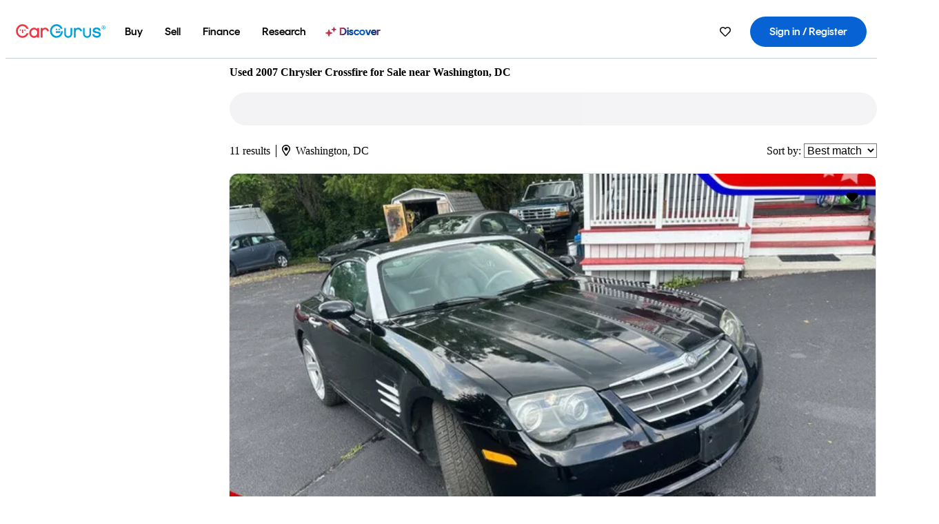

--- FILE ---
content_type: text/html;charset=UTF-8
request_url: https://www.cargurus.com/Cars/l-Used-2007-Chrysler-Crossfire-Washington-c23719_L4841
body_size: 54278
content:
<!DOCTYPE html>
<html class="cg-mobileHome" lang="en">
  <head>
  <script>
    !function(a,b,c,d,e){a.ddCaptchaOptions=e||null;var m=b.createElement(c),n=b.getElementsByTagName(c)[0];m.async=0,m.src=d,n.parentNode.insertBefore(m,n)}(window,document,"script","https://js.captcha-display.com/xhr_tag.js", { ajaxListenerPath: true, allowHtmlContentTypeOnCaptcha: true, disableAutoRefreshOnCaptchaPassed: true });
  </script>
        

                    <link as="image" rel="preload" fetchpriority="high"
                        href="https://static-assets.cargurus.com/images/site-cars/gfx/listings/no-image-placeholder_c80f77463a1c0559e4735b57ed1d96ec8ff77ec6bce5b247bb733c96e18316b7.svg"
                    />

                    <link as="image" rel="preload" fetchpriority="high"
                        href="https://static-assets.cargurus.com/images/site-cars/gfx/listings/no-image-placeholder_c80f77463a1c0559e4735b57ed1d96ec8ff77ec6bce5b247bb733c96e18316b7.svg"
                    />


  <link
        rel="preload"
        as="style"
        href="https://static.cargurus.com/bundles/css/cg_spa_desktop.entry.14a1f07701f49b3361379bc1162411f2.css" />

  <link
        rel="preload"
        as="style"
        href="https://static.cargurus.com/bundles/css/listing_search_desktop.entry.4c23873d206f41300125929c5778ee7e.css" />

    <link rel="stylesheet" media="all" href="https://static.cargurus.com/bundles/css/cg_spa_desktop.entry.14a1f07701f49b3361379bc1162411f2.css" type="text/css">
    <link rel="stylesheet" media="all" href="https://static.cargurus.com/bundles/css/app_shell.entry.cdd929b04c5c65b28b7db0a86f7b6e63.css" type="text/css">
    <link rel="stylesheet" media="all" href="https://static.cargurus.com/bundles/css/cg_theme_base_lite.entry.b179eeedd0c99b7d1d6318698b851875.css" type="text/css">

    <link rel="stylesheet" media="all" href="https://static.cargurus.com/bundles/css/cg_concrete_shim_backbay.entry.a4df486943bd1c63815254adb6ee4e86.css" type="text/css">
    <link rel="stylesheet" media="all" href="https://static.cargurus.com/bundles/css/cg_theme_chassis_backbay.entry.4a791f2dbf3d8da31e811eff2efb98a8.css" type="text/css">
    <link rel="stylesheet" media="all" href="https://static.cargurus.com/bundles/css/cg_seo_links.entry.8b60f2248e3a850f957225658e8a2d3b.css" type="text/css">

    <link rel="stylesheet" media="all" href="https://static.cargurus.com/bundles/css/cg_theme_consumer_listings_desktop.entry.72ca0fae2f280c41e29de78769b28d34.css" type="text/css">
    <link rel="stylesheet" media="all" href="https://static.cargurus.com/bundles/css/listing_search_desktop.entry.4c23873d206f41300125929c5778ee7e.css" type="text/css">


  <link
    rel="preload"
    as="script"
    href="https://js.datadome.co/tags.js" />

    <link
        rel="preload"
        as="script"
        href="https://static.cargurus.com/bundles/js/reactDLL.entry.5d7afeeaf36c7cc133e0.js" />

    <link
        rel="preload"
        as="script"
        href="https://static.cargurus.com/bundles/js/ravenDLL.entry.267d77c2e25b6e487670.js" />

    <link
        rel="preload"
        as="script"
        href="https://static.cargurus.com/bundles/js/listing_search_desktop.entry.en_US.1c7c5984.js" />
    <link
        rel="preload"
        as="script"
        href="https://static.cargurus.com/bundles/js/listing_search_desktop.entry_4c23873d206f41300125929c5778ee7e.js" />


        <link rel="preconnect" href="https://securepubads.g.doubleclick.net" />
        <link rel="preconnect" href="https://adservice.google.com" />
        <link rel="preconnect" href="https://www.google-analytics.com" />
        <link rel="preconnect" href="https://www.googletagmanager.com" />

    <script type="text/javascript" src="https://accounts.google.com/gsi/client" async></script>


    <meta charset="utf-8">
    <meta name="theme-color" content="#337ab7">



        <link rel="alternate" hreflang="x-default" href="https://www.cargurus.com/Cars/l-Used-2007-Chrysler-Crossfire-Washington-c23719_L4841" />

  <link rel="canonical" href="https://www.cargurus.com/Cars/l-Used-2007-Chrysler-Crossfire-Washington-c23719_L4841"/>
    <meta name="referrer" content="origin-when-crossorigin">

    <link rel="manifest" href="https://static-assets.cargurus.com/images/site-cars/gfx/reskin/manifest_69a6b2ae7f34e997e52c44bccf3044feaf93c88d2d6db6408c89b5c730cec765.webmanifest?v=2">

    <link rel="apple-touch-icon" sizes="57x57" href="https://static1.cargurus.com/gfx/reskin/logos/apple-touch-icon-57.png" />
    <link rel="apple-touch-icon" sizes="72x72" href="https://static1.cargurus.com/gfx/reskin/logos/apple-touch-icon-72.png" />
    <link rel="apple-touch-icon" sizes="114x114" href="https://static1.cargurus.com/gfx/reskin/logos/apple-touch-icon-114.png" />
    <link rel="apple-touch-icon" sizes="120x120" href="https://static1.cargurus.com/gfx/reskin/logos/apple-touch-icon-120.png" />
    <link rel="apple-touch-icon" sizes="152x152" href="https://static1.cargurus.com/gfx/reskin/logos/apple-touch-icon-152.png" />
    <link rel="apple-touch-icon" sizes="180x180" href="https://static1.cargurus.com/gfx/reskin/logos/apple-touch-icon-180.png" />
    <link rel="apple-touch-startup-image" href="https://static1.cargurus.com/gfx/reskin/logos/apple-touch-startup.png">

        <link rel="icon" sizes="16x16 32x32 48x48" href="https://static1.cargurus.com/gfx/icons/Favicon-48x48.png" />

    <link rel="icon" sizes="192x192" href="https://static1.cargurus.com/gfx/icons/Favicon-192x192.png" />

<script>
        window.disable_tracking = false;
        window.disable_ad_personalization = false;
  </script>


    <title data-cg-st="title">Used 2007 Chrysler Crossfire for Sale near Washington, DC - CarGurus</title>
    <meta name="description" content="Browse the best January 2026 deals on 2007 Chrysler Crossfire vehicles for sale in Washington, DC. Save $4,367 right now on a 2007 Chrysler Crossfire on CarGurus." >
    <meta name="viewport" content="width=device-width, height=device-height, initial-scale=1, shrink-to-fit=no, viewport-fit=cover" >
        <meta http-equiv="Content-Type" content="text/html; charset=UTF-8"/>
        <meta http-equiv="pragma" content="no-cache"/>
        <meta http-equiv="cache-control" content="no-cache,no-store,must-revalidate"/>
        <meta http-equiv="expires" content="0"/>
        <meta http-equiv="Content-Script-Type" content="text/javascript"/>
        <meta http-equiv="content-language" content="en"/>
        <meta name="robots" content="noindex,nofollow">
    <meta name="envInfo"
        data-application-locale-id="en"
        data-application-url="https://www.cargurus.com"
        data-blackout-texas="true"
        data-country-code="US"
        data-device-os="DESKTOP"
        data-email-hash=""
        data-cleaned-email-hash-md5=""
        data-cleaned-email-hash-sha1=""
        data-cleaned-email-hash-sha256=""
        data-experience="DESKTOP"
        data-js-locale-id="en-us"
        data-language-tag="en"
        data-locale-id="en_US"
        data-locale-name="ENGLISH"
        data-locale-namespace="/Cars"
        data-logged-in="false"
        data-mobile-app="false"
        data-mobile-app-version=""
        data-production="true"
        data-seo-experiments-v2='{"SRP_REMOVE_BREADCRUMBS":"","EXPAND_SPT_EXPERIMENT2":"","SEOC_2936_CF_CHASSIS_2_US":"","SPT_REMOVE_FEATURED_LISTINGS":"","SEOC_4030_SRP_TITLE_TAG_TEST":"","SRP_ENTITY_FACTS_CAR_MODEL":"","SRP_CANONICAL_LOGIC":"","SPT_REMOVE_ADS_V2":"","SRP_NATIONWIDE_ZIP_MODAL":"","SEOC_3438_CAR_LEVEL_SORT_TEST":"","SEOC_2936_CF_CHASSIS_2_INTL":"","SEOC_3922_SRP_NO_GEO_SAMPLE_REVERSE_TEST":"","SEOC_3813_UK_MODEL_AUTOSHOW_OVERVIEW_TEST":"","SEOC_2352_SRP_IMAGES_HIGH_PRIORITY":"","SEOC_3346_BOUNCE_RATE_VALIDATION_2":"","UGC_RATING_BANNER":"","SEOC_3060_NO_GEO_NON_RELAXED":""}'
        data-service-name="site-cars"
        data-site-cars-k8s-deployment="true"
        data-cwv-perf-enabled="true"
        data-shopper-uuid=""
        data-uuid="MrZY-3.145.129.73.1768985621713"
        data-hashed-uuid="6B2CC8CA74A4E0A177E2D433918641FAC1DD62F3A5B57455DD2CAD8E627DC354"
        data-view-versions="[&quot;_DEFAULT_&quot;]"
        data-reporting-view-versions="[&quot;_DEFAULT_&quot;]"
        data-reporting-mvt="[]"
        data-mvt-experiments='{}'
        data-mvt-browser-id='4e9d45a8-5a5c-46f1-b028-e0283d921a98'
    >

    <meta name="devInfo"
        data-action-class="com.cargurus.site.action.inventorylisting.listingsearch.ListingSearchStaticLoadAction"
        data-action-method="execute"
        data-feature-key="f:listings.l"
        data-build-id="site-cars-198153"
        data-deploymentloc="prod-ue1"
        data-production="true"
            data-sentry="https://0e1a93256b16472d9067a95b7c2017f7@sentry.io/100939"
        data-sentry-integrated="true"
        data-server-host-name="site-cars-na-cgsvc-6677d977b-884l6"
        data-template="/listingSearch/listingSearch.ftl"
        data-view-version="_DEFAULT_"
        data-mvt=""
        data-log-cwv="false"
    >



  <script>
      googleTagDataLayer = [];
    </script>



    <script type="text/javascript" src="https://static.cargurus.com/bundles/js/cargurusFullStory.entry_d9b68a82a6d979002dd3cb53601c2017.js"  defer 
    ></script>



    <script type="text/javascript" src="https://static.cargurus.com/bundles/js/snowplowInit.entry_602f33ab202372238033a501d0d0161d.js"  defer async
    ></script>



<script type="text/javascript">
  
</script>

  </head>
  <body>
<script>
  window.ddjskey = 'C3D682D3F2321D709B3DA56E04E573';
  window.ddoptions = {};
</script>
<script type="text/javascript" src="https://js.datadome.co/tags.js"></script>
  <button id="skipToContent" class="skipLink">
    <span class="skipLinkContent">Skip to content</span>
  </button>
  <div class="headerNavSuperWrap">
  <nav class="headerNav withSandNav" id="headerNav" role="navigation" data-cg-it="app-shell-header">
    <div class="navWrapper headerFooterRedesign ">
      <a class="navLogo" href="https://www.cargurus.com/" data-cg-st="header-logo">
    <svg xmlns="http://www.w3.org/2000/svg" viewBox="0 0 291 46" class="cargurusLogo"><title>CarGurus Logo Homepage Link</title><g class="car" fill="#ef3742"><path d="M34.68 30.646c-2.463 5.439-7.44 8.672-13.239 8.672-8.313 0-15.035-7.286-15.035-16.266S13.179 6.785 21.441 6.785c6.004 0 10.827 3.181 13.239 8.672l.103.257h6.26l-.205-.616C38.066 6.374 30.626.987 21.441.987 9.844.987.454 10.839.454 23s9.39 22.065 20.987 22.065c9.082 0 16.523-5.439 19.396-14.162l.205-.616h-6.209l-.153.359zm24.784 8.826c-5.439 0-9.852-4.823-9.852-10.776 0-6.055 4.413-10.93 9.852-10.93s10.006 5.029 10.006 10.93c-.051 5.85-4.618 10.776-10.006 10.776m10.16-22.578a13.35 13.35 0 0 0-10.16-4.875c-8.877 0-15.856 7.286-15.856 16.626 0 9.288 6.979 16.574 15.856 16.574a13.297 13.297 0 0 0 10.16-4.926v4.156h5.798v-31.66h-5.798v4.105zm25.451-4.875a11.691 11.691 0 0 0-8.467 3.489v-2.72H80.81v31.66h6.004V25.206c0-4.413 3.181-7.594 7.594-7.594 3.746 0 6.312 2.206 6.927 5.901v.103l5.952-.051v-.154c-.82-6.979-5.438-11.392-12.212-11.392"/><path d="M20.107 18.228h3.9v11.443h-3.9V18.228z"/><circle cx="29.292" cy="19.973" r="2.258"/><circle cx="14.77" cy="19.973" r="2.258"/></g><g class="guru" fill="#00a0dd"><path d="M231.262 44.928c-7.532 0-12.999-5.467-12.999-12.999V13.131h5.267v18.797c0 4.686 3.108 7.835 7.732 7.835 4.594 0 7.68-3.149 7.68-7.835V13.131h5.319v18.797c-.001 7.534-5.468 13-12.999 13zm-61.269 0c-7.532 0-12.999-5.467-12.999-12.999V13.131h5.267v18.797c0 4.686 3.108 7.835 7.732 7.835 4.594 0 7.68-3.149 7.68-7.835V13.131h5.319v18.797c0 7.534-5.467 13-12.999 13zm92.98-20.543c-6.26-.975-7.389-1.796-7.389-3.489 0-2.155 2.874-3.848 6.517-3.848 3.797 0 6.312 1.693 6.927 4.567l.103.359h6.055l-.051-.513c-.667-6.158-5.644-10.006-12.982-10.006-8.621 0-12.52 4.977-12.52 9.596 0 6.106 4.721 8.005 12.367 9.082 7.389.975 7.954 2.463 7.954 4.31 0 2.258-2.463 4.567-7.235 4.567-4.362 0-7.543-2.104-8.159-5.439l-.051-.359h-6.004l.051.513c.872 6.619 6.414 10.93 14.162 10.93 7.8 0 13.034-4.208 13.034-10.468.049-7.185-5.492-8.673-12.779-9.802m-132.953-.718v5.285h13.188l.154-.257c.38-.817.656-1.679.821-2.566.168-.812.271-1.635.308-2.463H130.02z"/><path d="M146.851 23.667c-.308 8.826-6.671 15.497-14.727 15.497-8.415 0-15.291-7.286-15.291-16.164 0-8.929 6.876-16.215 15.291-16.215 5.696 0 10.571 3.233 13.085 8.672l.103.257h6.414l-.205-.616C148.494 6.375 140.899.782 132.125.782c-11.751 0-21.295 9.955-21.295 22.167s9.544 22.167 21.295 22.167a19.909 19.909 0 0 0 14.265-5.952 21.58 21.58 0 0 0 6.158-15.497h-5.697zM202.679 12.019a11.691 11.691 0 0 0-8.467 3.489v-2.72h-5.798v31.66h6.004V25.206c0-4.413 3.181-7.594 7.594-7.594 3.746 0 6.312 2.206 6.927 5.901v.103l5.952-.051v-.154c-.82-6.979-5.438-11.392-12.212-11.392M285.705 12.276a1.89 1.89 0 0 0-.192-.287 1.047 1.047 0 0 0-.242-.213 2.24 2.24 0 0 0 1.303-.737c.294-.373.447-.837.434-1.312a1.781 1.781 0 0 0-.676-1.513 3.47 3.47 0 0 0-2.095-.513h-2.353v7.312h1.279v-2.9h.648a.673.673 0 0 1 .316.057c.07.041.13.097.176.164l1.656 2.475a.422.422 0 0 0 .393.205h1.221l-1.869-2.736v-.002zm-1.598-1.099h-.943V8.685h1.074c.242-.005.483.02.718.073.17.038.33.113.467.221.119.099.208.23.257.377.055.172.081.352.078.533a1.22 1.22 0 0 1-.369.955 1.904 1.904 0 0 1-1.282.333z"/><circle cx="131.867" cy="17.663" r="2.36"/><circle cx="140.847" cy="17.663" r="2.36"/><path d="M284.457 17.445a6.088 6.088 0 1 1 6.089-6.089 6.094 6.094 0 0 1-6.089 6.089zm0-11.19a5.102 5.102 0 1 0 5.104 5.101 5.106 5.106 0 0 0-5.104-5.101z"/></g></svg>
      </a>
        <ul class="navMainLinks headerFooterRedesign sandNavMenu" role="menubar" data-sand-menu-bar data-cg-it="main-nav" data-hover-delay="300">
    <li class="links" role="none">




                <a id="wai_snm_cnl_buy" aria-haspopup="true" aria-expanded="false" class="sandMenuBarBtn menuToggle" role="menuitem" href="/Cars/forsale" tabindex="0">
<span data-sand-menu-bar-text>Buy</span>        </a>


    <div class="dropdownBody" role="menu" aria-labelledby="wai_snm_cnl_buy" data-sand-submenu>
        <div class="dropdownBodyContent">
    <div class="dropdownSubMenu">
        
        <ul class="dropdownSubMenuList" role="menu">
    <li class="" role="none">
                    <a
href="/Cars/forsale" class="sandSubMenuLink " role="menuitem" data-first-char="u" tabindex="-1"    >
<span data-sand-menu-bar-text>Used cars</span></a>
    </li>
    <li class="" role="none">
                    <a
href="/Cars/new/" class="sandSubMenuLink " role="menuitem" data-first-char="n" tabindex="-1"    >
<span data-sand-menu-bar-text>New cars</span></a>
    </li>
    <li class="" role="none">
                    <a
href="/Cars/certified_pre_owned" class="sandSubMenuLink " role="menuitem" data-first-char="c" tabindex="-1"    >
<span data-sand-menu-bar-text>Certified pre-owned</span></a>
    </li>
        </ul>
    </div>
    <div class="dropdownSubMenu">
        
        <ul class="dropdownSubMenuList" role="menu">
    <li class="" role="none">
                    <a
href="/shop/start-your-purchase-online?sourceContext=navigationMenu" class="sandSubMenuLink " role="menuitem" data-first-char="s" tabindex="-1"    >
<span data-sand-menu-bar-text>Start your purchase online</span></a>
    </li>
    <li class="" role="none">
                    <a
href="/shop/dealerships-near-me" class="sandSubMenuLink " role="menuitem" data-first-char="d" tabindex="-1"    >
<span data-sand-menu-bar-text>Dealerships near me</span></a>
    </li>
        </ul>
    </div>
        </div>
    </div>
    </li>
    <li class="links" role="none">




                <a id="wai_snm_cnl_sell" aria-haspopup="true" aria-expanded="false" class="sandMenuBarBtn menuToggle" role="menuitem" href="/sell-car/?pid=SellMyCarDesktopHeader" tabindex="-1">
<span data-sand-menu-bar-text>Sell</span>        </a>


    <div class="dropdownBody" role="menu" aria-labelledby="wai_snm_cnl_sell" data-sand-submenu>
        <div class="dropdownBodyContent">
                    <div class="sandSpacer" data-content="Buy" role="none" aria-hidden="true"></div>
    <div class="dropdownSubMenu">
        
        <ul class="dropdownSubMenuList" role="menu">
    <li class="" role="none">
                    <a
href="/sell-car/?pid=SellMyCarDesktopHeader" class="sandSubMenuLink " role="menuitem" data-first-char="s" tabindex="-1"    >
<span data-sand-menu-bar-text>Sell my car</span></a>
    </li>
    <li class="" role="none">
                    <a
href="/research/car-valuation" class="sandSubMenuLink " role="menuitem" data-first-char="c" tabindex="-1"    >
<span data-sand-menu-bar-text>Car values</span></a>
    </li>
    <li class="" role="none">
                    <a
href="/sell-car/#faq-section" class="sandSubMenuLink " role="menuitem" data-first-char="s" tabindex="-1"    >
<span data-sand-menu-bar-text>Sell my car FAQs</span></a>
    </li>
        </ul>
    </div>
        </div>
    </div>
    </li>
    <li class="links" role="none">




                <a id="wai_snm_cnl_finance" aria-haspopup="true" aria-expanded="false" class="sandMenuBarBtn menuToggle" role="menuitem" href="/Cars/finance" tabindex="-1">
<span data-sand-menu-bar-text>Finance</span>        </a>


    <div class="dropdownBody" role="menu" aria-labelledby="wai_snm_cnl_finance" data-sand-submenu>
        <div class="dropdownBodyContent">
                    <div class="sandSpacer" data-content="Buy" role="none" aria-hidden="true"></div>
                    <div class="sandSpacer" data-content="Sell" role="none" aria-hidden="true"></div>
    <div class="dropdownSubMenu">
        
        <ul class="dropdownSubMenuList" role="menu">
    <li class="" role="none">
                    <a
href="/Cars/finance" class="sandSubMenuLink " role="menuitem" data-first-char="p" tabindex="-1"    >
<span data-sand-menu-bar-text>Prequalify for financing</span></a>
    </li>
    <li class="" role="none">
                    <a
href="/Cars/finance#educationalVideoPortal" class="sandSubMenuLink " role="menuitem" data-first-char="h" tabindex="-1"    >
<span data-sand-menu-bar-text>How does it work?</span></a>
    </li>
    <li class="" role="none">
                    <a
href="/Cars/finance#financing-faq-contact" class="sandSubMenuLink " role="menuitem" data-first-char="f" tabindex="-1"    >
<span data-sand-menu-bar-text>Financing FAQs</span></a>
    </li>
        </ul>
    </div>
        </div>
    </div>
    </li>
    <li class="links" role="none">




                <a id="wai_snm_cnl_research" aria-haspopup="true" aria-expanded="false" class="sandMenuBarBtn menuToggle" role="menuitem" href="/research" tabindex="-1">
<span data-sand-menu-bar-text>Research</span>        </a>


    <div class="dropdownBody" role="menu" aria-labelledby="wai_snm_cnl_research" data-sand-submenu>
        <div class="dropdownBodyContent">
                    <div class="sandSpacer" data-content="Buy" role="none" aria-hidden="true"></div>
                    <div class="sandSpacer" data-content="Sell" role="none" aria-hidden="true"></div>
                    <div class="sandSpacer" data-content="Finance" role="none" aria-hidden="true"></div>
    <div class="dropdownSubMenu">
        
        <ul class="dropdownSubMenuList" role="menu">
    <li class="" role="none">
                    <a
href="/research" class="sandSubMenuLink " role="menuitem" data-first-char="t" tabindex="-1"    >
<span data-sand-menu-bar-text>Test drive reviews</span></a>
    </li>
    <li class="" role="none">
                    <a
href="/research/price-trends" class="sandSubMenuLink " role="menuitem" data-first-char="p" tabindex="-1"    >
<span data-sand-menu-bar-text>Price trends</span></a>
    </li>
    <li class="" role="none">
                    <a
href="/research/articles" class="sandSubMenuLink " role="menuitem" data-first-char="t" tabindex="-1"    >
<span data-sand-menu-bar-text>Tips & advice</span></a>
    </li>
        </ul>
    </div>
    <div class="dropdownSubMenu">
        
        <ul class="dropdownSubMenuList" role="menu">
    <li class="" role="none">
                    <a
href="/shop/electric-cars" class="sandSubMenuLink " role="menuitem" data-first-char="e" tabindex="-1"    >
<span data-sand-menu-bar-text>Electric cars</span></a>
    </li>
    <li class="" role="none">
                    <a
href="/research/compare" class="sandSubMenuLink " role="menuitem" data-first-char="c" tabindex="-1"    >
<span data-sand-menu-bar-text>Compare cars</span></a>
    </li>
        </ul>
    </div>
        </div>
    </div>
    </li>
    <li class="links" role="none">
                <div class="discoverWrapper">
                        <a
href="/discover" class="sandMenuLink discoverMenuLink" role="menuitem" data-first-char="d" tabindex="-1"    >
                        <svg width="16" height="14" viewBox="0 0 16 14" fill="none" xmlns="http://www.w3.org/2000/svg" class="discoverIcon">
                            <path fill-rule="evenodd" clip-rule="evenodd" d="M5.08644 3.76318C5.42567 3.76318 5.71977 3.99791 5.79498 4.3287L6.19703 6.09677C6.38297 6.91455 7.02154 7.55312 7.83933 7.73907L9.60737 8.14112C9.93814 8.21633 10.1729 8.51043 10.1729 8.84966C10.1729 9.1889 9.93814 9.483 9.60737 9.55821L7.83933 9.96026C7.02154 10.1462 6.38297 10.7848 6.19703 11.6026L5.79498 13.3706C5.71977 13.7014 5.42567 13.9361 5.08644 13.9361C4.74721 13.9361 4.4531 13.7014 4.3779 13.3706L3.97585 11.6026C3.7899 10.7848 3.15134 10.1462 2.33355 9.96026L0.565503 9.55821C0.234739 9.483 0 9.1889 0 8.84966C0 8.51043 0.234739 8.21633 0.565503 8.14112L2.33355 7.73907C3.15134 7.55312 3.7899 6.91455 3.97585 6.09677L4.3779 4.3287C4.4531 3.99791 4.74721 3.76318 5.08644 3.76318Z" fill="url(#paint0_linear_352_109)"/>
                            <path fill-rule="evenodd" clip-rule="evenodd" d="M12.3008 0.0639648C12.5475 0.0639648 12.7614 0.234678 12.8161 0.475254L13.1085 1.76112C13.2437 2.35587 13.7081 2.82028 14.3029 2.95552L15.5887 3.24792C15.8293 3.30261 16 3.51651 16 3.76322C16 4.00994 15.8293 4.22384 15.5887 4.27853L14.3029 4.57093C13.7081 4.70617 13.2437 5.17058 13.1085 5.76534L12.8161 7.05121C12.7614 7.29176 12.5475 7.46248 12.3008 7.46248C12.0541 7.46248 11.8402 7.29176 11.7855 7.05121L11.4931 5.76534C11.3578 5.17058 10.8934 4.70617 10.2987 4.57093L9.01282 4.27853C8.77226 4.22384 8.60154 4.00994 8.60154 3.76322C8.60154 3.51651 8.77226 3.30261 9.01282 3.24792L10.2987 2.95552C10.8934 2.82028 11.3578 2.35587 11.4931 1.76112L11.7855 0.475254C11.8402 0.234678 12.0541 0.0639648 12.3008 0.0639648Z" fill="url(#paint1_linear_352_109)"/>
                            <defs>
                                <linearGradient id="paint0_linear_352_109" x1="-9.5" y1="7" x2="165.414" y2="32.0445" gradientUnits="userSpaceOnUse">
                                    <stop offset="0.0435764" stop-color="#F5333F"/>
                                    <stop offset="0.264441" stop-color="#05317B"/>
                                    <stop offset="0.485597" stop-color="#0763D3"/>
                                    <stop offset="0.538489" stop-color="#EAF6FE"/>
                                    <stop offset="0.591368" stop-color="#0763D3"/>
                                    <stop offset="0.754832" stop-color="#05317B"/>
                                    <stop offset="1" stop-color="#F5333F"/>
                                </linearGradient>
                                <linearGradient id="paint1_linear_352_109" x1="-9.5" y1="7" x2="165.414" y2="32.0445" gradientUnits="userSpaceOnUse">
                                    <stop offset="0.0435764" stop-color="#F5333F"/>
                                    <stop offset="0.264441" stop-color="#05317B"/>
                                    <stop offset="0.485597" stop-color="#0763D3"/>
                                    <stop offset="0.538489" stop-color="#EAF6FE"/>
                                    <stop offset="0.591368" stop-color="#0763D3"/>
                                    <stop offset="0.754832" stop-color="#05317B"/>
                                    <stop offset="1" stop-color="#F5333F"/>
                                </linearGradient>
                            </defs>
                        </svg>
<span data-sand-menu-bar-text>Discover</span></a>
                    <div class="discoveryHoverTooltip">
                        <div class="discoveryTooltipContent">
                            The latest way to shop:<br>smarter research, better<br>listings.
                        </div>
                        <div class="discoveryTooltipArrow"></div>
                    </div>
                </div>
    </li>
        </ul>
  <ul class="navRightLinks headerFooterRedesign" role="menu" data-cg-it="right-nav-links">
    <li role="menuitem">



	<div data-sand-tooltip data-placement="bottom">
        <span
            aria-describedby="savedListingsButton"
            class="cgds_tooltip_wrapper"
            tabIndex="0"
        >
                            <a class="menuToggle headerFooterRedesign" href="/Cars/inventorylisting/mySaved.action?pid=sl_navbar" aria-label="Saved Cars">
    <svg xmlns="http://www.w3.org/2000/svg" aria-hidden="true" aria-label="" focusable="false" data-prefix="far" data-icon="heart" class="svg-inline--fa fa-heart fa-w-16 navIcon headerFooterRedesign" role="img" viewBox="0 0 512 512"><path fill="currentColor" d="M458.4 64.3C400.6 15.7 311.3 23 256 79.3 200.7 23 111.4 15.6 53.6 64.3-21.6 127.6-10.6 230.8 43 285.5l175.4 178.7c10 10.2 23.4 15.9 37.6 15.9 14.3 0 27.6-5.6 37.6-15.8L469 285.6c53.5-54.7 64.7-157.9-10.6-221.3zm-23.6 187.5L259.4 430.5c-2.4 2.4-4.4 2.4-6.8 0L77.2 251.8c-36.5-37.2-43.9-107.6 7.3-150.7 38.9-32.7 98.9-27.8 136.5 10.5l35 35.7 35-35.7c37.8-38.5 97.8-43.2 136.5-10.6 51.1 43.1 43.5 113.9 7.3 150.8z"/></svg>
      </a>


        </span>
        <span
            id="savedListingsButton"
            class="cgds_tooltip"
            role='tooltip'
            aria-hidden="true"
        >
            Saved cars & searches
            <span
                data-popper-arrow
                class="cgds_tooltip_arrow"
            >
                <svg width='100%' viewBox='0 -1 20 10'>
                    <polygon points='0,10 20,10 10,0' />
                </svg>
            </span>
        </span>
    </div>
    </li>
    <li role="menuitem">
  <a href="/Cars/sso/login?redirectUrl=%2FCars%2Fl-Used-2007-Chrysler-Crossfire-Washington-c23719_L4841" id="sign-in-prominent" class="prominentSignIn headerFooterRedesign" title="Sign in / Register" data-cg-ft="nav-menu-sign-in">
    <svg aria-hidden="true" focusable="false" data-prefix="far" data-icon="user-circle" class="svgStyle headerFooterRedesign" role="img" aria-label="user icon" xmlns="http://www.w3.org/2000/svg" viewBox="0 0 496 512" ><path fill="#0277BB" d="M248 104c-53 0-96 43-96 96s43 96 96 96 96-43 96-96-43-96-96-96zm0 144c-26.5 0-48-21.5-48-48s21.5-48 48-48 48 21.5 48 48-21.5 48-48 48zm0-240C111 8 0 119 0 256s111 248 248 248 248-111 248-248S385 8 248 8zm0 448c-49.7 0-95.1-18.3-130.1-48.4 14.9-23 40.4-38.6 69.6-39.5 20.8 6.4 40.6 9.6 60.5 9.6s39.7-3.1 60.5-9.6c29.2 1 54.7 16.5 69.6 39.5-35 30.1-80.4 48.4-130.1 48.4zm162.7-84.1c-24.4-31.4-62.1-51.9-105.1-51.9-10.2 0-26 9.6-57.6 9.6-31.5 0-47.4-9.6-57.6-9.6-42.9 0-80.6 20.5-105.1 51.9C61.9 339.2 48 299.2 48 256c0-110.3 89.7-200 200-200s200 89.7 200 200c0 43.2-13.9 83.2-37.3 115.9z"></path></svg>
    <span class="navTitle">Sign in / Register</span>
  </a>
      <div class="dropdownBody" role="menu" id="account-menu-content" data-cg-ft="account-menu-content" aria-label="Account menu options">
  <ul>

        <li id="header-my-account" role="menuitem">
          <a href="/Cars/myAccount/accountSettings">
            My account
          </a>
        </li>

      <li role="menuitem">
        <a href="/Cars/inventorylisting/mySaved.action#searches">
          Saved searches
          <span class="badge" id="saved-searches-count-badge" style="display:none;" hidden aria-hidden="true"></span>
        </a>
      </li>

      <li role="menuitem">
          <a href="/Cars/inventorylisting/mySaved.action#listings" data-cg-ft="account-menu-saved-listings-link">
              Saved cars
              <span class="badge" id="saved-listings-count-badge" data-cg-ft="account-menu-saved-listings-count" style="display:none;" hidden aria-hidden="true"></span>
          </a>
      </li>

      <li role="menuitem">
        <a href="/Cars/myAccount/recommendedCars?pid=site&c=navbar">
          Recommended cars
        </a>
      </li>

      <li role="menuitem">
        <a href="/Cars/myAccount/recentlyViewed?pid=site&c=navbar">
          Browsing history
        </a>
      </li>


      <li role="menuitem">
        <a href="/Cars/finance/landing/dashboard.action">
          Financing dashboard
        </a>
      </li>


                 <li role="menuitem" class="localizationPicker">
        <button aria-haspopup="listbox" aria-expanded="false" id="location-menu-control" class="menuToggle" aria-label="Country Selector EN Selected">
          <span class="labelWrap">
            <i class="flag-icon flag-icon-us" aria-hidden="true"></i>
            <span class="nav-item-text visible">United States (EN)</span>
          </span>
    <svg xmlns="http://www.w3.org/2000/svg" aria-hidden="true" aria-label="" focusable="false" data-prefix="far" data-icon="chevron-down" class="chevron visible" role="img" viewBox="0 0 448 512" height="0.75em" width="0.75em"><path fill="currentColor" d="M441.9 167.3l-19.8-19.8c-4.7-4.7-12.3-4.7-17 0L224 328.2 42.9 147.5c-4.7-4.7-12.3-4.7-17 0L6.1 167.3c-4.7 4.7-4.7 12.3 0 17l209.4 209.4c4.7 4.7 12.3 4.7 17 0l209.4-209.4c4.7-4.7 4.7-12.3 0-17z"></path></svg>
        </button>
        <div class="dropdownBody" id="location-menu-content" role="menu" aria-label="Country Selector">
  <ul>


      <li role="menuitem">
        <a href="https://www.cargurus.com/?pid=countryPicker">
          <span class="labelWrap">
            <i class="flag-icon flag-icon-us"></i>
            United States (EN)
          </span>
          <i class="far fa-check"></i>
        </a>
      </li>


      <li role="menuitem">
        <a href="https://www.cargurus.com/es/l-2007-Chrysler-Crossfire-Usados-Washington-c23719_L4841?pid=countryPicker">
          <span class="labelWrap">
            <i class="flag-icon flag-icon-us"></i>
            Estados Unidos (ES)
          </span>
          
        </a>
      </li>


      <li role="menuitem">
        <a href="https://www.cargurus.ca/?pid=countryPicker">
          <span class="labelWrap">
            <i class="flag-icon flag-icon-ca"></i>
            Canada (EN)
          </span>
          
        </a>
      </li>


      <li role="menuitem">
        <a href="https://www.cargurus.ca/fr?pid=countryPicker">
          <span class="labelWrap">
            <i class="flag-icon flag-icon-ca"></i>
            Canada (FR)
          </span>
          
        </a>
      </li>


      <li role="menuitem">
        <a href="https://www.cargurus.co.uk/?pid=countryPicker">
          <span class="labelWrap">
            <i class="flag-icon flag-icon-gb"></i>
            United Kingdom 
          </span>
          
        </a>
      </li>
  </ul>
        </div>
    </li>


  </ul>

      </div>
    </li>
  </ul>
    </div>
  </nav>
  </div>
    <div id="p2p-navbar-banner"></div>

      <div class="breadcrumbsAdsWrapper">
  <div class="cg-siteHeader-leaderBoardWrap">
        <div id="leaderboardWrapper" class="leaderboardWrapper"></div>
  </div>
      </div>
      <main class="content desktopTilesContent" id="main">
  <meta name="snowplow-page-context" data-page-type="srp" data-page-sub-type="" />
    
            <meta name="userSegmentationInfo"
                data-first-time-user="false"
                data-is-paid-referral="false">
    <div style="display:none">
        <svg id="star-icon--full" viewBox="0 0 576 512"><path fill="currentColor" d="M259.3 17.8L194 150.2 47.9 171.5c-26.2 3.8-36.7 36.1-17.7 54.6l105.7 103-25 145.5c-4.5 26.3 23.2 46 46.4 33.7L288 439.6l130.7 68.7c23.2 12.2 50.9-7.4 46.4-33.7l-25-145.5 105.7-103c19-18.5 8.5-50.8-17.7-54.6L382 150.2 316.7 17.8c-11.7-23.6-45.6-23.9-57.4 0z"></path></svg>
        <svg id="star-icon--half" viewBox="0 0 576 512"><path fill="currentColor" d="M288 0c-11.4 0-22.8 5.9-28.7 17.8L194 150.2 47.9 171.4c-26.2 3.8-36.7 36.1-17.7 54.6l105.7 103-25 145.5c-4.5 26.1 23 46 46.4 33.7L288 439.6V0z"></path></svg>
    </div>
    <style>
.starRating {display: flex;}
.starRating .svg-inline--fa {display: inline-block;font-size: inherit;height: 14px;overflow: visible;vertical-align: -0.125em;padding-left: .0625em;padding-right: .0625em;}
.starRating .svg-inline--fa.fa-w-18 {width: 14px;}
.cg-star {color: #ffb100;}
.cg-star.disabled,.cg-star.empty {color: #c2ccd4;}
.halfStarWrap {color: #c2ccd4;display: -webkit-inline-box;display: -ms-inline-flexbox;display: inline-flex;vertical-align: -0.125em;}
.cg-star.half {position: absolute;}
.starRating svg {vertical-align: text-bottom;}
.starRating .starLink {cursor: pointer;}    </style>

<style>
.autoshow-static-container {
    padding: 130px 45px 35px 45px;
    width: 100%;
}

.autoshow-tabs {
    display: flex;
    border-bottom: 1px solid #e0e0e0;
    margin-bottom: 24px;
}

.autoshow-tab {
    padding: 12px;
    border-bottom: 2px solid transparent;
    font-size: 16px;
    color: #5e6976;
}

.autoshow-tab.active {
    color: #0763d3;
    border-bottom-color: #0763d3;
    font-weight: 500;
}

.autoshow-panel {
    display: none;
}

.autoshow-panel.active {
    display: block;
}

/* Overview styles */
.autoshow-overview-content {
    max-width: 100%;
}

.autoshow-overview-title {
    margin-bottom: 24px;
    font-size: 20px;
    color: #1a1a1a;
}

.autoshow-overview-image {
    float: right;
    width: 350px;
    height: 250px;
    margin: 0 0 16px 24px;
    border-radius: 8px;
    display: block;
}

.autoshow-overview-text {
    margin-bottom: 24px;
}


.autoshow-overview-text h2 {
    margin-top: 32px;
    margin-bottom: 16px;
}

.autoshow-overview-text h3 {
    font-weight: 600;
    margin-bottom: 12px;
}

.autoshow-overview-text p {
    margin-bottom: 16px;
}

.autoshow-overview-text ul,
.autoshow-overview-text ol {
    margin-left: 24px;
    margin-bottom: 16px;
}

.autoshow-overview-text li {
    margin-bottom: 8px;
}

/* Reviews styles */
.autoshow-reviews-content {
    max-width: 100%;
}

.autoshow-reviews-header {
    display: flex;
    align-items: center;
    gap: 12px;
    margin-bottom: 24px;
}

.autoshow-star-icon {
    flex-shrink: 0;
}

.autoshow-reviews-overall {
    font-size: 24px;
    font-weight: 600;
    margin: 0;
}

.autoshow-reviews-count {
    font-size: 16px;
    color: #0d1722;
}

.autoshow-reviews-section-title {
    font-size: 20px;
    font-weight: 600;
    margin-bottom: 12px;
}

.autoshow-reviews-customers-say {
    margin-bottom: 32px;
}

.autoshow-reviews-summary {
    font-size: 16px;
    line-height: 1.6;
    color: #333;
    margin-bottom: 8px;
}

.autoshow-reviews-disclaimer {
    font-size: 12px;
    color: #5e6976;
}

.autoshow-reviews-mentions {
    margin-bottom: 32px;
}

.autoshow-reviews-mentions-list {
    display: flex;
    flex-wrap: wrap;
    gap: 12px;
}

.autoshow-reviews-mention-badge {
    padding: 5px 12px;
    border: 1px solid #79828d;
    border-radius: 4px;
    font-size: 14px;
}

.autoshow-reviews-list {
    display: grid;
    grid-template-columns: repeat(auto-fill, minmax(300px, 500px));
    gap: 24px;
}

.autoshow-review-header {
    display: flex;
    align-items: flex-start;
    gap: 12px;
    margin-bottom: 8px;
}

.autoshow-review-author-info {
    flex: 1;
}

.autoshow-review-author-name {
    font-size: 16px;
    font-weight: 600;
    color: #1a1a1a;
    margin-bottom: 4px;
}

.autoshow-review-stars {
    display: flex;
    align-items: center;
    gap: 4px;
}

.autoshow-review-star {
    fill: #e0e0e0;
}

.autoshow-review-star.filled {
    fill: #04a3fd;
}

.autoshow-review-rating-text {
    font-size: 14px;
    margin-left: 4px;
    font-weight: 500;
}

.autoshow-review-meta {
    font-size: 14px;
    margin-bottom: 8px;
}

.autoshow-review-meta span:not(:last-child)::after {
    content: " ";
}

.autoshow-review-text {
    font-size: 16px;
    line-height: 1.6;
    color: #333;
    white-space: pre-wrap;
}

/* FAQ styles */
.autoshow-faq-title {
    margin-bottom: 24px;
    font-size: 22px;
}

.autoshow-faq-list {
    display: flex;
    flex-direction: column;
    gap: 16px;
}

.autoshow-faq-item {
}

.autoshow-faq-question {
    margin-bottom: 12px;
    font-size: 18px;
}
</style>

    <div id="cargurus-listing-search">



    <style>
.listingSearchWrap {display: flex;flex-direction: column;align-items: flex-start;}
.listingSearchHeader {display: flex;align-items: center;            margin-top: -12px;
padding: 0rem 0rem 0.25rem 0rem;}
.contentWrapper {display: flex;flex-direction: row;align-items: flex-start;width: 100%;position: relative;}
.listingSearchHeader > h1 {font-weight: 400;font-size: 1.5rem;}
.listingSearchHeader > h1 > em {color: #638193;font-style: normal;}
.leftPanelWrapper {display: flex;            flex: 0 0 300px;
flex-direction: column;            max-width: 300px;
}
.listingSearchWrap-leftPanel {width: 300px;border: 1px solid #cccccc;border-radius: 2px;padding: 0.5rem;}
.fullWidth {width: 100%;}
.searchPanel {border: 1px solid #cccccc;border-radius: 2px;padding: 0.5rem;margin-bottom: 0.625rem;}
        .whiteSearchPanel {
            background-color: white;
        }

.searchPanel select, .searchPanel input {height: 2em;background-color: #fff;border: 1px solid #ccc;border-radius: 0.3em;box-shadow: inset 0 1px 1px rgba(0, 0, 0, 0.075);margin-bottom: 0.625rem;box-sizing: border-box;min-width: 0;}
.searchPanel input {padding: 0rem 0.4375rem 0rem 0.4375rem;}
.searchPanel select:disabled {background-color: #dadede;color: #000000;}
.searchPanel button {background-color: #0277bd;border: 1px solid transparent;border-radius: 2px;color: #fff;display: inline-block;position: relative;cursor: pointer;font-size: 1.125rem;padding-top: 0.9375em;padding-bottom: 0.9375em;padding-right: 1.25em;padding-left: 1.25em;            width: 100%;
}
.searchPanel label {display: block;font-weight: 700;margin-bottom: 0.625rem;}
.searchPanel .inlineLabel > *:first-child {flex: 1;}
.searchPanel .inlineLabel > *:last-child {flex: 2;}
.searchPanel .row {display: flex;align-items: center;}
.searchPanel .carPicker select {width: 100%;}
.searchPanel .yearSelectors {display: flex;flex-direction: row;align-items: baseline;}
.searchPanel .yearSelectors select {flex: 1;}
.searchPanel .yearSelectors span {margin: 0 0.5em;}
.searchPanelCollapsed {border: 1px solid #cccccc;border-radius: 2px;padding: 0.5rem;margin-bottom: 0.625rem;}
.searchPanelCollapsed .collapsedPanelHeader {          margin: .3125em 0 .3125em 0.25em;
}
.searchPanelCollapsed .collapsedPanelHeader span {margin: .5em 7.375em 0 0;font-size: 1.25em;}
.searchPanelCollapsed .collapsedPanelHeader button {width: 1.25em;max-width: 1.25em;height: 1.25em;max-height: 1.25em;margin-bottom: .1875em;background-color: transparent;}
.searchPanelCollapsed .collapsedPanelHeader .expandButton {width: 17.5px;box-sizing: border-box;display: inline-block;font-size: inherit;height: 20px;overflow: visible;vertical-align: -0.125em;}
.saveSearchPanel {border: 1px solid #ccc;margin-bottom: 0.625rem;border-radius: 5px;padding: 0.9375rem;}
.saveSearch {display: flex;justify-content: space-between;align-items: center;}
.saveSearch button {background-color: #008002;border-radius: 2px;border: 1px solid transparent;color: #ffffff;cursor: pointer;display: inline-block;font-size: 0.875rem;padding-bottom: 0.5em;padding-left: 1.25em;padding-right: 1.25em;padding-top: 0.5em;position: relative;}
.searchName {color: #527d89;font-size: 1.125em;font-weight: 700;}
.subscribePanel {background-color: #cceaff;margin-bottom: 10px;color: #0a0a0a;font-size: .875rem;text-align: center;padding: 1rem 2rem;}
.subscribe {display: -webkit-box;display: -ms-flexbox;display: flex;-webkit-box-align: center;-ms-flex-align: center;align-items: center;-webkit-box-pack: center;-ms-flex-pack: center;justify-content: center;font-weight: 700;}
.subscribe input {padding: .3125rem;margin: 0 0.5rem;font-size: 1rem;border: 1px solid #818D98;height: 30px;padding: 0 10px;}
.subscribe button {border: 1px solid transparent;border-radius: 2px;display: inline-block;position: relative;cursor: pointer;font-size: 1rem;background-color: #006598;color: #fff;padding: 0 0.75rem;height: 30px;}
.subscribe button.marginLeft {margin-left: 0.5rem;}
.disclaimer {font-size: .75rem;color: #0a0a0a;text-align: center;font-style: italic;margin: .3125rem 0;}
.disclaimer a {color: inherit;}
.searchForms {padding: 0.5rem;}
.searchForms select, .searchForms input[type="tel"] {height: 2em;background-color: #ffffff;border: 1px solid #cccccc;border-radius: 0.3em;box-shadow: inset 0 1px 1px rgba(0, 0, 0, 0.075);margin-bottom: 0.625rem;box-sizing: border-box;min-width: 0;}
.searchForms select:disabled {background-color: #dadede;color: #000000;}
.tabGroup {display: inline-block;width: 100%;box-sizing: border-box;font-size: 1em;}
.tabList {align-content: stretch;background-color: #ffffff;border: 1px solid #cdd2d2;display: flex;flex-direction: row;justify-content: space-evenly;margin: 0 0 1rem;width: 100%;}
.tabList.main {align-content: stretch;background-color: #ffffff;border: 1px solid #cdd2d2;display: flex;flex-direction: row;justify-content: space-evenly;margin: 0 0 0.5rem;width: 100%;}
.tab {cursor: pointer;border-right: 0.1rem solid #cdd2d2;color: #000;display: flex;flex-grow: 1;height: 100%;justify-content: center;text-align: center;padding: 0.4rem 0;}
.tabList.main .tab {border-right: 1px solid #cdd2d2;color: #006598;padding: 0.6rem 0;}
        .tabList.main .tab:last-child,
.tab:last-child {border-right: none;}
.tabList .tab.selected {background-color: #006598;color: #ffffff;}
.sortContainer {height: 40px;margin-bottom: 0.75em;}
.listingSearchWrap-rightPanel {align-self: stretch;flex: 1 1 auto;margin-left: 24px;overflow-x: hidden;overflow-y: auto;padding-left: 1px;}
.desktopTilesContainer {display: -webkit-box;display: -webkit-flex;display: flex;flex-wrap: wrap;-webkit-flex-wrap: wrap;padding: 0 2px 0 0;margin-right: -16px;}
        .tileWrapper {
            margin-right: 1rem;
            flex: 1 1 250px;
            min-width: 30%;
margin-bottom: 20px;        }

.srpMargins {margin-left: 10px;margin-right: 10px;}


.titleWrap h4 .popoverWrapper {margin-left: 0.25rem;}
.propertyList {display: none;}
svg.icon {color: var(--silver-a11y);height: 12px;width: 12px;}
.heartStroke {fill: #324054;}
.iconNotSaved {fill: transparent;}

.titleWrap {margin-top: .5em;grid-column: 1/7;grid-row: 1/2;width: calc(100%);}
.metaWrap {grid-column: 5/7;grid-row: 3/4;justify-self: self-end;text-align: right;font-size: .875rem;}
.avatar {position: relative;display: inline-block;max-width: 100%;font-size: 1em;}
.badge {color: #ffffff;background: #707070;font-size: 0.75rem;display: inline-block;padding: 0.25rem 0.5rem 0.25rem 0.5rem;}
.dealArrowLabelWrap {display: inline-flex;align-items: center;}
svg.dealArrow {vertical-align: middle;width: 31px;height: 31px;}
.uncertainPath,.newCarPath,.noPricePath {opacity: 0;fill: #fff;}
.dealLabel {color: #0a0a0a;font-weight: 700;line-height: 1;white-space: nowrap;font-size: 16px;margin-left: 5px;}
.dealLabel .black {color: #000;}
.great .dealLabel,svg.dealArrow.great {color: #006b00;}
.great {color: #006b00;}
.great svg.dealArrow {transform: rotate(-90deg);}
.great svg.dealRatingIcon {transform: rotate(-90deg);}
.good .dealLabel,svg.dealArrow.good {color: #009b00;}
.good {color: #009b00;}
.good svg.dealArrow {transform: rotate(-45deg);}
.good svg.dealRatingIcon {transform: rotate(-45deg);}
.fair .dealLabel,svg.dealArrow.fair {color: #00bd00;}
.fair {color: #00bd00;}
.fair svg.dealArrow {transform: rotate(0deg);}
.fair svg.dealRatingIcon {transform: rotate(0deg);}
.high .dealLabel,svg.dealArrow.high {color: #ff8400;}
.high{color: #ff8400;}
.high svg.dealArrow {transform: rotate(45deg);}
.high svg.dealRatingIcon {transform: rotate(45deg);}
.overpriced .dealLabel,svg.dealArrow.overpriced {color: #f60000;}
.overpriced {color: #f60000;}
.overpriced svg.dealArrow {transform: rotate(90deg);}
.overpriced svg.dealRatingIcon {transform: rotate(90deg);}
.uncertain .dealLabel,svg.dealArrow.uncertain {color: #707070;}
.uncertain {color: #707070;}
.uncertain svg.dealArrow .uncertainPath {opacity: 1;}
.uncertain svg.dealRatingIcon .uncertainPath {opacity: 1;}
.uncertain svg.dealArrow .newCarPath, .arrow {opacity: 0;}
.uncertain svg.dealRatingIcon .newCarPath, .arrow {opacity: 0;}
.no-price .dealLabel,svg.dealArrow.no-price {color: #707070;}
.no-price .dealLabel,svg.dealRatingIcon.no-price {color: #707070;}
.no-price svg.dealArrow .noPricePath {opacity: 1;}
.no-price svg.dealRatingIcon .noPricePath {opacity: 1;}
.no-price svg.dealArrow .newCarPath, .arrow {opacity: 0;}
.no-price svg.dealRatingIcon .newCarPath, .arrow {opacity: 0;}
.LabelPriceWrap {display: flex;flex-direction: column;margin-left: .125em;}
.LabelPriceWrap .dealLabel {margin: 0;}
.dealDifferential {font-size: .8125em;}
.arrow {opacity: 1;fill: #fff;}
.alert.secondary {background-color: #c0e7fe;color: #000;display: flex;justify-content: space-between;margin: 0 0 1rem 0;padding: 1rem;}
.alert.secondary.mobile {align-items: flex-start;flex-direction: column;margin: .25rem .9375rem 0;}
.svg-inline--fa {display: inline-block;font-size: inherit;height: 1em;overflow: visible;vertical-align: -0.125em;}
.svg-inline--fa.fa-w-14 {width: 0.875em;}
.listingInfoBucket {font-size: .875em;color: var(--silver-a11y);flex-direction: column;grid-column: 1/7;grid-row: 10/11;line-height: 1.2;}
.listingInfoBucket b {color: var(--black);}
.cargurus-listing-search_inline-ad {box-sizing: content-box;min-height: 90px;padding: .5rem 0;text-align: center;background: transparent;flex: 0 0 100%;margin-bottom: 1.875rem;}
.popoverWrapper {align-self: center;}
.popoverWrapper .ratingDetail {margin-left: 5px;color: #707070;white-space: pre;}
.popoverWrapper .button {background: transparent;cursor: pointer;}
.popoverWrapper .popover {background-color: #ffffff;border: 1px solid rgba(0, 0, 0, 0.2);border-radius: 6px;box-shadow: 0 5px 10px rgba(0, 0, 0, 0.2);box-sizing: border-box;color: #464646;display: none;left: 0px;padding: 0.5625rem 0.875rem 0.5625rem 0.875rem;position: absolute;top: 0px;will-change: transform;z-index: 2;}
.popoverWrapper:hover .popover {display: block;}
.popoverWrapper .popoverArrow {box-sizing: border-box;font-size: 30px;height: 1em;line-height: 1;pointer-events: none;position: absolute;transform: rotateZ(90deg);width: 1em;}
#popover-arrow .fill {fill: #ffffff;}
#popover-arrow .stroke {fill: rgba(0, 0, 0, 0.2);}
.dealerReviewPopover_wrapper {position: relative;width: 100%;}
.dealerReviewPopover_wrapper .dealerReviewPopover_popover {max-width: 300px;}
.dealerReviewPopover_wrapper:hover .dealerReviewPopover_popover {left: auto;right: 105%;top: -150px;width: 400px;}
.dealerReviewPopover_wrapper:hover .dealerReviewPopover_arrow {left: 100%;top: 145px;}
.listingDetailsPopover_wrapper {display: inline-block;position: relative;}
.listingDetailsPopover_wrapper .listing-details-cta svg {height: 0.75em;vertical-align: baseline;width: 0.75em;}
.listingDetailsPopover_wrapper:hover .listingDetailsPopover_popover {bottom: 120%;left: -200px;top: auto;width: 400px;}
.listingDetailsPopover_wrapper:hover .listingDetailsPopover_arrow {left: 48%;top: 100%;transform: rotate(180deg);}
.listingDetailsWrap {cursor: default;font-size: 0.875rem;font-weight: 400;}
.grille-icon {display: inline-block;height: 1em;transition: fill .4s ease-in-out;user-select: none;width: 1em;}
.panel {display: -webkit-box;display: -webkit-flex;display: flex;-webkit-box-pack: justify;-webkit-justify-content: space-between;justify-content: space-between;-webkit-box-align: start;-webkit-align-items: flex-start;align-items: flex-start;background-color: #c0e7fe;padding: 1rem;margin-bottom: 1rem;font-size: .875em;position: relative;}
.panel.doubleSpaced {border: 0;border-radius: 0;line-height: 2.5em;}
.sortPageRow {align-items: center;display: flex;justify-content: space-between;}
.marginBottomSM {margin-bottom: 0.75em;}
.selectWrap {display: inline-block;}
.selectInputWrap {align-items: center;border: 1px solid #c2ccd4;display: flex;height: 2.5rem;position: relative;z-index: 1;}

.selectInput {background: transparent;border: none;font-size: 1rem;overflow: hidden;padding: 0.3125em 1.75em 0.3125em 0.625em;text-overflow: ellipsis;width: 100%;height: 2.5rem;-webkit-appearance: none;}
.selectInputWrap svg {font-size: 0.75rem;position: absolute;right: 0.75rem;transform: rotate(180deg);width: 0.875em;z-index: -1;}
.pageNav {text-align: right;}
.pageNavShowing,.pageNav svg {margin: 0 0.5em;}
.boldPageNav {font-weight: bold;margin: 0;}
.buttonAsLink svg {transform: rotate(90deg);width: 0.5em;}
.appliedFiltersPlaceholder {height: 32px;            margin-bottom: 20px;
}
.appliedFilterSubscribePanel {background-color: #f4f5f5;border-radius: 8px;margin-bottom: 0.625rem;}
.emailPadding {padding: 16px 19px 16px 20px;}
.nonEmailPadding {padding: 15px 19px 15px 20px; }
.appliedFilterSubscribeForm {display: flex;justify-content: space-between;align-items: center;}
.appliedFilterDisclaimer {font-size: .75rem;color: #0a0a0a;}
.appliedFilterDisclaimer a{color: inherit;}
.appliedFilterCalloutText {font-size: .875rem;font-weight:bold;margin-left: 5px}
.appliedFilterInput {margin-right: 7px; border-radius: 2px;padding: 0 0.625em;border: 1px solid rgba(221, 221, 221, 1);width: 240px;height: 2.5em;align-self:center; }
.appliedFilterInputContainer {display:flex;}
.appliedFilterTextContainer {text-wrap: wrap;}
.appliedFilterButton {font-size: 1rem;font-weight: var(--primary-font-weight-normal);background-color: #FFF;color: black;border-radius: 3px;border: 1px solid #A5A9B3;padding: 0.625em 0.75em;padding-bottom: 11px; }
.appliedFilterIcon {font-size: 1.125em;line-height:1em;vertical-align: -0.225em;}
.appliedFilterHeader {width: 100%; justify-content: space-between;}
.appliedFilterSaveButton {background-color: var(--surface-primary-1);border: var(--form-border-width) solid var(--button-secondary-border-color);border-radius: var(--button-border-radius);color: var(--button-secondary-color);cursor: pointer;display: inline-flex;flex-shrink: 0;font-family: var(--button-font-family, inherit);font-size: var(--button-small-font-size);font-weight: var(--text-weight-600);letter-spacing: var(--button-letter-spacing);line-height: var(--button-small-line-height);padding: var(--button-small-padding);position: relative;text-align: center;text-decoration: none;}
.buttonMarginBottom {margin-bottom: 6px;}
.appliedFilterSaveButton svg {            margin-right: .25rem;
}       
.srpTitleWrap {display: flex;align-items: center;margin-bottom: 20px;}
.srpTitleWrap em {font-style: normal;}
.srpTitleWrap h1 {font-size: var(--text-heading-h3-font-size);font-weight: 600;margin-bottom: 0;}

.userRatingWrapper {display: flex;flex-direction: row;align-items: center;gap: 8px;padding-bottom: 22px;}
.userRatingText {font-size: var(--text-body-md, .875rem);margin-bottom: 0px;}
.noResultsContainer{display: flex; flex-direction: column;justify-content: center;align-items: center;background: linear-gradient(0deg, #f2f3f3 0%, #f2f3f3 100%), #fff;border-radius: 8px;height: 180px;text-align: center;margin: 0.3125rem 0.625rem 0; }
.noResultsHeader{font-size: 1.375em;margin: 0;padding: 0.5rem 0 0.25rem;}
.noResultsSpan{margin-bottom: 0.5rem;}
.noResultsIcon{font-size: 1.33em;line-height: 0.75em;}
.srpMargins.subscribePanel {margin-left: 0;margin-right: 0;}
.afPlaceholder {min-height: 52px;padding-bottom: 20px;}
.searchActions {display: flex;            gap: 0.35em;
}
.searchActions svg {color: #000;}
.searchAction {display: flex;background: transparent;font-weight: bold;gap: 0.5em;align-items: center;font-size: 16px;line-height: 24px;text-decoration: underline;text-underline-position: under;}
.searchAction .heartIcon {width: 16px;height: 16px;stroke: #000;fill: #fff;position: relative;top: 2px;}
.downArrow {font-size: 12px;position: relative;top: 0.125rem;}
.seperator {border-left: 1px solid #C3CDD5;            margin-left: 4px;
            margin-right: 4px;
}
        .flexSummary {
            display: flex;
            align-items: center;
            grid-gap: 0.625rem;
            gap: 0.625rem;
        }

        .skeleton{display:block;background-color:#f5f6f6;height:auto;margin-top:0;margin-bottom:0;min-height:12px;border-radius:2rem}.wave{position:relative;overflow:hidden}.wave::after{animation:1.6s linear .6s infinite wave;background:linear-gradient(90deg,transparent,rgba(195, 199, 199,0.125),transparent);content:'';position:absolute;-webkit-transform:translateX(-100%);-moz-transform:translateX(-100%);-ms-transform:translateX(-100%);transform:translateX(-100%);bottom:0;left:0;right:0;top:0}@keyframes wave{0%{transform:translateX(-100%)}100%,50%{transform:translateX(100%)}}


    
.invalidZip {background-color: #c0e7fe;font-weight: 400;display: flex;justify-content: space-between;align-items: center;padding: 1rem;margin-bottom: 1rem;}.invalidZip h2 {font-weight: 400;max-width: 50%;}.invalidZip .zipInput {border: 1px solid #cccccc;background: #ffffff;margin: 0;padding: 0.5rem;width: 12.5rem;height: 3.1875rem;font-size: 1.125rem;}.invalidZip .cgBtn {font-size: 1.125rem;padding: .75em 1.25em;border: 0;margin: 0;}.invalidZip .geolocationButton {display: inline-block;height: 3.1875rem;margin: 0 .625rem 0 0;padding: .625rem;background: #fff;border: 1px solid #c2ccd4;border-left: 0;}
.cgBtn {background-color: #ffffff;border: 1px solid transparent;border-radius: 2px;color: #ffffff;display: inline-block;position: relative;cursor: pointer;font-size: 1.125rem;padding: 0.9375em 1.25em;}
.cgBtn:disabled {background-color: #f5f6f6;border-color: #e0e3e3;color: #707070;cursor: default;}
.cgBtn.primary {background-color: #0277bd;color: #ffffff;}
.cgBtn.primary:disabled {background-color: #f5f6f6;border-color: #e0e3e3;color: #707070;cursor: default;}
.cgBtn.small {font-size: 0.875rem;padding: 0.5em 1.25em;}
.invalidZip .cgBtn {font-size: 1.125rem;padding: .75em 1.25em;border: 0;margin: 0;}
    }

    

.listingBadge {display: flex;align-items: center;position: absolute;top: 0.3125rem;right: 0.3125rem;padding: 0 0.25rem;border: 1px solid #4d4d4d;background: rgba(0,0,0,0.6);}.listingBadgeNew {display: flex;position: absolute;top: .625em;left: .625em;padding: .2em .7em;border-radius: 2px;background: white;align-items: center;}.listingBadgeNew svg {color: var(--cg-brand-blue);font-size: .75rem;margin-right: .25rem;}
.listingBadgeNew p {font-size: .75rem;}
.listingBadge p {font-size: 12px;margin: 0;color: #fff;}
.listingBadge svg {color: #fff;
font-size: 12px;margin-right: 4px;}.listingBadge svg.recentlyAdded {color: #fff;}
    
.cargurus-listing-search__car-blade__franchise-badge {position: relative;display: inline-block;background-color: #006598;font-size: .86em;color: #fff;border-radius: .192rem;font-weight: 600;padding: .25rem .75rem .25rem 2rem;margin-top: .33rem;}
.cargurus-listing-search__car-blade__franchise-badge svg {fill: #fff;height: 1.75rem;left: .25rem;position: absolute;top: 1rem;transform: translateY(-50%);width: 1.25rem;}    

.lowInventoryBanner {background: #cceaff;color: #006598;display: -webkit-box;display: -webkit-flex;display: flex;width: 100%;padding: 1rem;}
.lowInventoryBannerIcon {margin-right: 0.5rem;}
header.lowInventoryBannerHeader {color: var(--callout-color);        font-size: var(--callout-font-size);
        font-weight: var(--callout-title-font-weight);
}
a#lowInventoryBannerCTA {text-decoration: underline;}
.lowInventoryBannerDesktop {align-items: center;justify-content: center;padding: 0.625rem 1rem;margin: 0.625rem 0;}
.tileDealRatingArrow {background-image: var(--deal-rating-arrow-icon, url("data:image/svg+xml,%3Csvg width='15' height='13' viewBox='0 0 15 13' fill='none' xmlns='http://www.w3.org/2000/svg'%3E%3Cpath d='M14.5562 6.44474L8.10832 0.222168V4.02447H0.333984V8.86432H8.10832V12.6666L14.5562 6.44474Z' fill='white'/%3E%3C/svg%3E%0A"));        background-size: calc(var(--deal-rating-icon-size) * var(--deal-rating-icon-size-delta) * 1);
        
}.tileDealRatingSlash {background-image: url("data:image/svg+xml,%3Csvg width='10' height='14' viewBox='0 0 10 14' fill='none' xmlns='http://www.w3.org/2000/svg'%3E%3Cpath fill-rule='evenodd' clip-rule='evenodd' d='M0.284435 11.8891L8.35897 0.333564L9.95898 1.68848L1.88445 13.244L0.284435 11.8891Z' fill='white'/%3E%3C/svg%3E%0A");background-size: calc(var(--deal-rating-icon-size) * 0.6 * (10 / 14));}.tileDealRatingQuestion {background-image: url("data:image/svg+xml,%3Csvg width='8' height='14' viewBox='0 0 8 14' fill='none' xmlns='http://www.w3.org/2000/svg'%3E%3Cpath d='M0.630859 1.97756C0.832341 1.79979 1.0516 1.6309 1.28864 1.4709C1.5316 1.3109 1.79234 1.17164 2.07086 1.05312C2.34938 0.934602 2.6516 0.84275 2.97753 0.777565C3.30345 0.706454 3.65604 0.670898 4.0353 0.670898C4.55086 0.670898 5.01901 0.742009 5.43975 0.884231C5.86641 1.02645 6.23086 1.2309 6.53308 1.49756C6.8353 1.75831 7.06938 2.07534 7.2353 2.44868C7.40123 2.82201 7.48419 3.23979 7.48419 3.70201C7.48419 4.15238 7.41901 4.54349 7.28864 4.87534C7.15827 5.20127 6.9953 5.48571 6.79975 5.72868C6.60419 5.97164 6.3879 6.18201 6.15086 6.35979C5.91975 6.53756 5.70049 6.70645 5.49308 6.86645C5.28567 7.02053 5.10493 7.1746 4.95086 7.32867C4.80271 7.47682 4.71382 7.64571 4.68419 7.83534L4.47975 9.13312H2.97753L2.82642 7.68423C2.79086 7.40571 2.82938 7.16275 2.94197 6.95534C3.06049 6.74201 3.21456 6.54942 3.40419 6.37756C3.59975 6.19979 3.81604 6.0309 4.05308 5.8709C4.29012 5.70497 4.51234 5.52719 4.71975 5.33756C4.92716 5.14201 5.09901 4.92571 5.2353 4.68868C5.37753 4.44571 5.44864 4.15831 5.44864 3.82645C5.44864 3.61312 5.40716 3.42349 5.32419 3.25756C5.24716 3.08571 5.13753 2.94053 4.9953 2.82201C4.85308 2.69756 4.68123 2.60275 4.47975 2.53756C4.28419 2.47238 4.07086 2.43979 3.83975 2.43979C3.50197 2.43979 3.21456 2.47831 2.97753 2.55534C2.74641 2.62645 2.5479 2.70942 2.38197 2.80423C2.22197 2.89312 2.08567 2.97608 1.97308 3.05312C1.86049 3.12423 1.75975 3.15979 1.67086 3.15979C1.45753 3.15979 1.30345 3.0709 1.20864 2.89312L0.630859 1.97756ZM2.31086 12.4576C2.31086 12.2739 2.34345 12.099 2.40864 11.9331C2.47975 11.7672 2.57456 11.625 2.69308 11.5065C2.8116 11.3879 2.95382 11.2931 3.11975 11.222C3.28567 11.1509 3.46345 11.1153 3.65308 11.1153C3.84271 11.1153 4.01753 11.1509 4.17753 11.222C4.34345 11.2931 4.48567 11.3879 4.60419 11.5065C4.72864 11.625 4.82642 11.7672 4.89753 11.9331C4.96864 12.099 5.00419 12.2739 5.00419 12.4576C5.00419 12.6472 4.96864 12.825 4.89753 12.9909C4.82642 13.1509 4.72864 13.2902 4.60419 13.4087C4.48567 13.5272 4.34345 13.619 4.17753 13.6842C4.01753 13.7553 3.84271 13.7909 3.65308 13.7909C3.46345 13.7909 3.28567 13.7553 3.11975 13.6842C2.95382 13.619 2.8116 13.5272 2.69308 13.4087C2.57456 13.2902 2.47975 13.1509 2.40864 12.9909C2.34345 12.825 2.31086 12.6472 2.31086 12.4576Z' fill='white'/%3E%3C/svg%3E%0A");background-size: calc(var(--deal-rating-icon-size) * 0.6 * (8 / 14));}.tileDealRatingIcon {width: 16px;min-width: 16px;height: 16px;background-position: center;background-repeat: no-repeat;border-radius: 50%;padding: 0;&.fair {background-color: var(--deal-rating-fair-deal, #00bd00);transform: var(--deal-rating-fair-icon-transform, unset);}&.good {background-color: var(--deal-rating-good-deal, #009900);transform: var(--deal-rating-good-icon-transform, rotate(-45deg));}&.great {background-color: var(--deal-rating-great-deal, #006b00);transform: var(--deal-rating-great-icon-transform, rotate(-90deg));}&.high {background-color: var(--deal-rating-high-priced, #ff8400);transform: var(--deal-rating-high-icon-transform, rotate(45deg));}&.none {background-color: var(--deal-rating-uncertain, #737781);}&.overpriced {background-color: var(--deal-rating-over-priced, #db0000);transform: var(--deal-rating-over-icon-transform, rotate(90deg));}&.uncertain {background-color: var(--deal-rating-uncertain, #737781);}}.dealRating {align-items: center;column-gap: var(--deal-rating-column-gap, .5rem);display: flex;grid-column-gap: var(--deal-rating-column-gap, .5rem);flex-flow: row nowrap;font-family: "Rund Display";justify-content: flex-start;}.dealRatingLabel {font-size: var(--deal-rating-label-text-size);font-weight: var(--label-font-weight, 600);line-height: var(--text-line-height);}.tileShadow {box-shadow: 0 0 0 1px #e4e4e5;border-radius: 12px;}.listingTileWrapper a {text-decoration: none;}.listingTile {position: relative;text-decoration: none;color: #0a0a0a;padding: 0;margin-bottom: 0;border-bottom: none;flex-direction: column;word-wrap: break-word;display: flex;}.listingTile .tileMedia {position: relative;}.tileMedia .tileMedia-embedResponsive {padding-bottom: 56.25%;position: relative;display: block;overflow: hidden;}.tileMedia-embedResponsiveItem {position: absolute;top: 0;left: 0;bottom: 0;height: 100%;width: 100%;border: 0;-o-object-fit: cover;object-fit: cover;-o-object-position: center;object-position: center;border-top-left-radius: 12px;border-top-right-radius: 12px;}.tileMedia-imageGradientWrapper::after {content: '';position: absolute;left: 0;top: 0;width: 100%;height: 100%;display: inline-block;opacity: 0.2;
}.tileMedia-dealerImage {position:absolute;bottom:12px;right:12px;max-height:25%;max-width:40%;padding: 4px;width: 15%;aspect-ratio: 1/1;background-color: var(--surface-primary-1);border-radius: var(--radius-container-sm);object-fit: contain;}.tileMedia-noImageOverlay {color: var(--text-primary);text-align: center;bottom: 25%;pointer-events: none;position: absolute;width: 100%;z-index: 1;transform: translate(0%, 50%);text-decoration: none;}.tileMedia-noImageTopText {font-size: .875rem;margin-bottom: 0;}.tileMedia-noImageBottomText {font-size: 1rem;font-weight: var(--text-weight-600);margin-bottom: 0;}.tileMedia-secondaryBadgeContainer {bottom: 12px; left: 12px;position: absolute;z-index: 1;}.tileMedia-secondaryBadge {align-items: center;background-color: var(--surface-neutral-almost-black);border: 1px solid var(--surface-neutral-almost-black);border-radius: 2px;color:var(--surface-primary-1);display: inline-flex;flex-wrap: nowrap;font-size: var(--tag-small-font-size);line-height: var(--text-small-line-height);margin-bottom: 0;padding: var(--tag-small-padding, .25rem);}.tileMedia-saveListingButton {cursor: pointer;background-color: var(--surface-primary-1);height: 44px;width: 44px;padding: .5rem;position: absolute;right: 12px;top: 12px;border: transparent;box-shadow: 0 1.60000002px 3.5999999px rgba(0, 0, 0, .33), 0 .30000001px .89999998px rgba(0, 0, 0, .3);align-items: center;border-radius: 50%;display: flex;justify-content: center;min-width: unset;}.tileMedia-saveListingButton svg {stroke: var(--button-ghost-color);fill: var(--button-ghost-bg-color);font-size: 1.3333333333em;height: 1em;width: 1em;}.tileMedia-saveListingButton svg path {stroke-width: 35px;}.tileBody {flex: 1 1 auto;padding: 12px;width: 100%;display: flex;flex-direction: column;row-gap: 12px;}.tileBody-eyebrowRow {height: 1.125rem;}.tileBody-titleRow h4 {font-family: Graphik, Helvetica, Arial, sans-serif;font-size: 1rem;text-overflow: ellipsis;white-space: nowrap;overflow: hidden;font-weight: 500;margin-bottom: 0;margin-top: 4px;}.tileBody-columns {display: flex;justify-content: space-between;}.tileBody-leftColumn {flex: 1;min-width: 0;margin-right: 8px;}.tileBody-leftColumn > p {overflow: hidden;text-overflow: ellipsis;white-space: nowrap;font-weight: var(--text-weight-400);line-height: var(--text-line-height);font-size: var(--text-body-lg-font-size);color: var(--text-primary);margin: 0;}.tileBody-leftColumn > p:not(:first-child) {margin-top: 2px;}.tileBody-rightColumn {align-items: flex-end;display: flex;flex-direction: column;text-align: right;}.tileBody-green {color: hsl(121, 100%, 25%);}.tileBody-red {color: hsl(0, 100%, 43%);}.tileBody-monthlyPayment::after,.tileBody-whiteSpace::after,.tileBody-pillsWrap::after {content: '\00a0';}.tileBody-mileageText {width: 100%;display: flex;align-items: flex-start;font-style: normal;font-weight: 500;font-size: 14px;}.tileBody-partnerBadge {align-items: center;display: flex;        color: var(--text-primary);
font-size: 1rem;        line-header: var(--text-line-height, 1.5);
}.tileBody-partnerBadgeSvg {        fill: var(--surface-tertiary-2);
height: 1em;margin-right: 4px;width: 1em;}.tileBody-priceText {color: var(--text-primary);font-size: var(--heading-3-size);font-style: normal;font-weight: var(--text-weight-600);line-height: 1.2;margin: 0;padding: 0;}.tileBody-monthlyPayment {line-height: 1.5rem;}.tileBody-msrpText {color: var(--neutrals-almost-black, #0c0c11);&.empty::after {content: '\00a0';}}.tileBody-contactSellerCTAs {display: flex;justify-content: flex-end;        min-height: 38.8px;
}.tileBody-contactSellerCTAs.spaceBetween {justify-content: space-between;}.tileBody-contactButton {background-color: var(--surface-primary-1);border: 1px solid var(--surface-neutral-almost-black, #0c0c11);border-radius: var(--button-border-radius, 60px);color: var(--surface-neutral-almost-black, #0c0c11);cursor: pointer;font-family: var(--button-font-family, "Rund Display");font-size: var(--button-small-font-size, 1rem);font-weight: var(--text-weight-600);letter-spacing: var(--button-letter-spacing, 0.7px);line-height: var(--button-line-height, 1.3);padding: var(--button-small-padding, .4688rem .75rem);}.tileBody-phoneLinkButton {background-color: transparent;color: var(--surface-tertiary-2);cursor: pointer;font-family: var(--button-font-family, "Rund Display");font-weight: 500;line-height: var(--button-line-height, 1.3);padding: 0px;text-decoration: none;font-size: var(--text-button-sm-font-size, .75rem);}.tileBody-pillsWrap {        align-items: center;
display: flex;height: 27px;padding: 4.5px 0;width: 100%;}.tileBody-pillsWrap .tileBody-pill {color: var(--neutrals-almost-black, #0c0c11);font-size: var(--text-body-sm, .75rem);line-height: 18px;max-width: 120px;overflow: hidden;padding-right: 5px;text-overflow: ellipsis;white-space: nowrap;}.tileBody-pillsWrap .tileBody-pill:not(:first-child) {padding-left: 5px;}.tileBody-border {border-bottom: 1px solid var(--stroke-secondary-1);}
.tileBody-locationText {font-size: 1rem;margin-bottom: 0;text-overflow: ellipsis;white-space: nowrap;}.tileBody-infoButton {background-color: transparent;color: var(--text-primary);display: flex;padding: 0;width: fit-content;}.tileBody-ellipsisTrigger {cursor: pointer;height: 1em;vertical-align: -0.125em;        width: 0.375em;
}.tileBody-dealRatingContainer {align-items: center;display: flex;flex-direction: row;height: 24px;justify-content: flex-end;}
.tileBodyRedesign {flex: 1 1 auto;padding: 16px 12px;width: 100%;display: flex;flex-direction: column;row-gap: 12px;
}
.tileBodyRedesign-priceRating {display: flex;gap: 12px;justify-content: space-between;align-items: center; }
.tileBodyRedesign-primarySection {display: flex;flex-direction: column;    }

.tileBodyRedesign-secondaryLine {display: flex;flex-wrap: nowrap;grid-gap: 12px;gap: 12px;align-items: center; }
.tileBodyRedesign-mileageText {font-family: var(--text-family-graphik, inherit);font-style: var(--text-font-style, normal);font-weight: var(--text-weight-400);line-height: var(--text-line-height, 1.25);letter-spacing: var(--default-letter-spacing, 0);overflow: hidden;text-overflow: ellipsis;white-space: nowrap;}
.tileBodyRedesign-dealRatingContainer {align-items: center;display: flex;flex-direction: row;height: 24px;justify-content: flex-end;}
.tileBodyRedesign-moPaymentContent {align-items: center;display: flex;flex-direction: row;        
}
.tileBodyRedesign-paymentCpo {align-items: center;display: flex;flex-direction: row;justify-content: space-between;min-height: 24px;}
.tileBodyRedesign-titleRow {align-items: center;display: flex;flex-direction: row;height: 24px;justify-content: space-between;}
.tileBodyRedesign-titleSeparator {        display: inline-block;
        width: 1px;
        height: 16px;
        background-color: var(--stroke-secondary-1);
        vertical-align: middle;
}
.tileBodyRedesign-titleRow h4 {font-size: var(--text-body-lg-bold-font-size, 1.6rem);font-family: var(--heading-font-family, inherit);font-style: var(--text-font-style, normal);font-weight: var(--text-weight-600);letter-spacing: var(--heading-letter-spacing, 0);text-overflow: ellipsis;white-space: nowrap;overflow: hidden;margin-bottom: 0;}
    .tileBodyRedesign-trimTitle {
text-overflow: ellipsis;white-space: nowrap;overflow: hidden;margin-bottom: 0;    } 

.tileBody-verticalDivider {color: var(--text-midtone);}
.tileBodyRedesign .tileBody-priceText {letter-spacing: var(--heading-letter-spacing, 0);}
.tileBodyRedesign .tileBody-phoneLinkButton {border: var(--form-border-width, 1px) solid transparent;font-weight: var(--text-weight-600);letter-spacing: var(--button-letter-spacing, inherit);}
.tileBodyRedesign .tileBody-contactButton {        font-size: var(--text-button-sm-font-size, .875rem);
        line-height: var(--text-button-sm-font-line-height, 1.125rem);
        padding: var(--button-redesign-padding, 4px 11px);
}
.tileBodyRedesign-locationSection {display: flex;flex-direction: column;font-size: var(--text-body-md);}
    .tileBodyRedesign-locationSection-secondRow,
.tileBodyRedesign-locationSection-firstRow {white-space: nowrap;overflow: hidden;text-overflow: ellipsis;}
    .tileBodyRedesign-locationSection-distance,
.tileBodyRedesign-locationSection-fieldSeparator {color: var(--text-midtone);        font-size: var(--text-body-md-font-size);
}
.listingTile-sponsoredText {font-size: var(--text-body-sm, .75rem);margin-top: 4px;margin-bottom: 0;color: var(--text-midtone);white-space: nowrap;overflow: hidden;text-overflow: ellipsis;}.srpBannerAlertContainer.mobile {padding: 16px 16px 0 16px;}.srpBannerAlertContainer.desktop {padding: 4px 10px 10px;}.srpBannerAlertContainer .srpBannerAlert {border: 1px solid var(--callout-info-border-color, #3daeff);background-color: var(--callout-info-bg-color, #e6f8ff);border-radius: var(--callout-border-radius, 0);width: var(--callout-width, 100%);display: grid;grid-template-columns: auto 1fr;grid-template-areas: "icon content";padding: var(--callout-padding, .75rem);position: relative;}.srpBannerAlertContainer .srpBannerAlert .bannerAlertArticle {display: flex;flex-direction: column;align-items: flex-start;justify-content: space-between;grid-area: content;grid-gap: var(--callout-content-gap, .25rem);gap: var(--callout-content-gap, .25rem);    }
.srpBannerAlertContainer .srpBannerAlert .srpBannerAlertIcon {grid-area: icon;pointer-events: none;width: 20px;height: 20px;background-repeat: no-repeat;background-size: contain;background-position-y: center;margin-right: 0.75rem;
&.info {background-image: url("data:image/svg+xml,%3Csvg xmlns='http://www.w3.org/2000/svg' width='20' height='20' viewBox='0 0 20 20' fill='none'%3E%3Cpath d='M10.0005 1.5625C14.6614 1.5625 18.4877 5.31543 18.4877 10C18.4877 14.6598 14.6916 18.4375 10.0005 18.4375C5.31503 18.4375 1.51323 14.6655 1.51323 10C1.51323 5.34363 5.30898 1.5625 10.0005 1.5625ZM10.0005 0.3125C4.61904 0.3125 0.255859 4.65168 0.255859 10C0.255859 15.3514 4.61904 19.6875 10.0005 19.6875C15.3819 19.6875 19.7451 15.3514 19.7451 10C19.7451 4.65168 15.3819 0.3125 10.0005 0.3125ZM8.58592 13.75H9.05743V9.0625H8.58592C8.32552 9.0625 8.1144 8.85262 8.1144 8.59375V8.28125C8.1144 8.02238 8.32552 7.8125 8.58592 7.8125H10.472C10.7324 7.8125 10.9435 8.02238 10.9435 8.28125V13.75H11.415C11.6754 13.75 11.8865 13.9599 11.8865 14.2188V14.5312C11.8865 14.7901 11.6754 15 11.415 15H8.58592C8.32552 15 8.1144 14.7901 8.1144 14.5312V14.2188C8.1144 13.9599 8.32552 13.75 8.58592 13.75ZM10.0005 4.375C9.30604 4.375 8.74309 4.93465 8.74309 5.625C8.74309 6.31535 9.30604 6.875 10.0005 6.875C10.6949 6.875 11.2578 6.31535 11.2578 5.625C11.2578 4.93465 10.6949 4.375 10.0005 4.375Z' fill='%230277BB'/%3E%3C/svg%3E");}}.srpBannerAlertContainer .srpBannerAlert p {margin: unset;display: block;font-weight: var(--callout-description-font-weight, 400);color: var(--callout-color, #020610);}.listingHeroDesktop {--columns: 2;--gutter: var(--grid-gutter, 20px);display: grid;grid-template-columns: repeat(var(--columns),1fr);grid-column-gap: var(--gutter);width: 100%}
.listingHeroDesktop h1 {margin-bottom: 0px;letter-spacing: var(--heading-letter-spacing, 0);}
.listingHeroText { margin-bottom: 0px;}
.heroPhoto {border-radius: var(--size-radius-container-md, 16px);background: var(--surface-neutral-mid, #c3c3c3);position: relative;overflow: hidden;}
.listingHeroImage {height: 100%;width: 100%;object-fit: cover;position: absolute;top: 50%;left: 50%;transform: translate(-50%, -50%);}
.favoriteIconBtn {position: absolute;bottom: 12px;right: 12px;--button-border-color: transparent;box-shadow: 0 1.60000002px 3.5999999px rgba(0, 0, 0, .33), 0 .30000001px .89999998px rgba(0, 0, 0, .3);align-items: center;border-radius: 50%;cursor: pointer;display: flex;height: var(--button-circular-size, 40px);justify-content: center;width: var(--button-circular-size, 40px);--button-bg-color: var(--button-ghost-bg-color, #fff);background-color: var(--button-bg-color);}
.favoriteHeartSvg {font-size: 1.3333333333em;line-height: 0.75em;height: 1em;vertical-align: -0.225em;}
.heroDetails {padding: var(--padding-container-lg, 24px);border-radius: var(--size-radius-container-md, 16px);border: 1px solid var(--border-dark, #c3c3c3);display: flex;flex-direction: column;align-items: flex-start;grid-gap: var(--padding-container-md, 16px);gap: var(--padding-container-md, 16px);}
.heroHeaderText {font-size: var(--heading-1-size, 1.75rem);line-height: var(--heading-1-line-height, 1.25);font-weight: var(--text-weight-600);}
.heroPriceSection {font-size: 24px;font-weight: 700;}
.heroPriceDivider {color: var(--stroke-secondary-1);font-weight: 200;}
.numberOfSaves {        display: inline-flex;
        align-items: center;
}
.saveHeartSvg {height: 1em;width: 1em;margin-right: 5px;}
.heroDealRatingLabel {font-size: var(--deal-rating-label-text-size);font-weight: var(--label-font-weight, 600);line-height: var(--text-line-height);letter-spacing: var(--default-letter-spacing, 0);}
.listingHeaderDisclaimer {font-size: var(--text-body-sm, .75rem);font-weight: var(--text-weight-400);line-height: var(--text-line-height, 1.25);margin-block-end: 0px;}
.listingHeroButtonGroup {display: grid;grid-gap: 16px;gap: 16px;grid-template-columns: 2.5fr 1fr 1fr;width: 100%;}
.listingHeroButtonGroup_buttonPrimaryFull {grid-column: 1/4;}
.listingHeroButtonGroup_buttonSecondaryLarge {grid-column: 2/4;}
.checkAvailabilityBtn {--button-color: var(--button-primary-color, #fff);--button-border-color: transparent;--button-bg-color: var(--button-primary-bg-color, #0277bb);--button-loading-color: var(--button-primary-loading-color, #fff);--form-border-width: 1px;background-color: var(--button-bg-color);border-radius: var(--button-border-radius, .125rem);border: var(--form-border-width, 1px) solid var(--button-border-color);color: var(--button-color);cursor: pointer;display: inline-block;font-family: var(--button-font-family, inherit);font-size: inherit;line-height: var(--button-line-height, 1.25);padding: var(--button-padding-vertical, 11px) var(--button-padding-horizontal, 11px);position: relative;text-align: center;text-decoration: none;font-weight: var(--text-weight-600);letter-spacing: var(--button-letter-spacing, inherit);width: 100%;}
.callBtn, .textBtn {--button-bg-color: var(--button-secondary-bg-color, #fff);--button-border-color: var(--button-secondary-border-color, #0277bb);--button-color: var(--button-secondary-color, #0277bb);--button-loading-color: var(--button-secondary-loading-color, #0277bb);--form-border-width: 1px;background-color: var(--button-bg-color);border-radius: var(--button-border-radius, .125rem);border: var(--form-border-width, 1px) solid var(--button-border-color);color: var(--button-color);cursor: pointer;display: inline-block;font-family: var(--button-font-family, inherit);font-size: inherit;line-height: var(--button-line-height, 1.25);padding: var(--button-padding-vertical, 11px) var(--button-padding-horizontal, 11px);position: relative;text-align: center;text-decoration: none;font-weight: var(--text-weight-600);letter-spacing: var(--button-letter-spacing, inherit);width: 100%;}
.envelopeSvg, .phoneSvg, .chatSvg {height: 1em;vertical-align: -0.125em;margin-right: 4px;}
.listingHeaderViewFull {--columns: 2;--gutter: var(--grid-gutter, 20px);display: grid;grid-column-gap: var(--gutter);grid-row-gap: var(--row-gap, 20px);grid-template-columns: repeat(var(--columns), 1fr);width: 100%;}
.gridBoxOne, .vdpLink {--columns-desktop: 1;grid-column: span var(--columns-desktop, var(--columns));display: grid;}
.vdpLink {text-align: center;margin-bottom: 40px;margin-top: 15px;display: inline;}
.vdpLink a {font-size: var(--link-body-md, .875rem);letter-spacing: var(--default-letter-spacing, 0);line-height: 21px;}
.viewMoreSvg {height: 1em;vertical-align: -0.125em;}
.maxiSrpMissing {border-radius: 12px;border: 1px solid var(--stroke-secondary-1);margin-bottom: 25px;padding: 25px;text-align: center;width: 100%;}
.maxiSrpMissingText {font-size: var(--heading-1-size, 1.75rem);line-height: var(--heading-1-line-height, 1.25);font-weight: var(--text-weight-600);letter-spacing: var(--heading-letter-spacing, 0);margin-bottom: 0px;}.typeaheadPlaceholder {margin-bottom: 24px;display: flex;}
.typeaheadPlaceholder .inputContainer {width: 100%;border-radius: 60px;flex: 1;height: 48px;background-color: var(--fill-primary, #00002d);opacity: 0.04;animation: skeletonPulse 1.5s infinite ease-in-out alternate;border: none;outline: none;pointer-events: none;user-select: none;cursor: default;}
@keyframes skeletonPulse {from {opacity: 0.04;}to {opacity: 0.08;}}
@media screen and (max-width: 768px) {.typeaheadPlaceholder {margin-bottom: 0;}}
    </style>
    <div style="display:none">
            <svg id="location-icon" viewBox="0 0 384 512"><path d="M172.268 501.67C26.97 291.031 0 269.413 0 192 0 85.961 85.961 0 192 0s192 85.961 192 192c0 77.413-26.97 99.031-172.268 309.67-9.535 13.774-29.93 13.773-39.464 0zM192 272c44.183 0 80-35.817 80-80s-35.817-80-80-80-80 35.817-80 80 35.817 80 80 80z"/></svg>
            
            <svg id="deal-icon--arrow" viewBox="0 0 34 34"><circle fill="currentColor" cx="17" cy="17" r="15"></circle><path class="arrow" fill="#fff" d="M25.779,17l-7.97-7.97v4.857H8.221v6.226h9.588V24.97Z"></path></svg>
            <svg id="deal-icon--no-price" viewBox="0 0 34 34"><circle fill="currentColor" cx="17" cy="17" r="15"></circle><path class="noPricePath" fill="#fff" d="M11.491,24.707a.731.731,0,0,1-.73-.733.723.723,0,0,1,.157-.451L21.934,9.571a.731.731,0,0,1,1.148.906h0L12.065,24.43A.725.725,0,0,1,11.491,24.707Z"></path></svg>
            <svg id="deal-icon--uncertain" viewBox="0 0 34 34"><circle fill="currentColor" cx="17" cy="17" r="15"></circle><path class="uncertainPath" fill="#fff" d="M12.713,10.43a7.843,7.843,0,0,1,.829-.635,5.98,5.98,0,0,1,.972-.522,6.1,6.1,0,0,1,1.134-.35A6.474,6.474,0,0,1,16.972,8.8a5.488,5.488,0,0,1,1.762.267,3.983,3.983,0,0,1,1.363.761,3.4,3.4,0,0,1,.877,1.2,3.823,3.823,0,0,1,.312,1.568,3.964,3.964,0,0,1-.245,1.462,4.114,4.114,0,0,1-.611,1.074,4.708,4.708,0,0,1-.807.789l-.828.628a6.378,6.378,0,0,0-.672.578,1.139,1.139,0,0,0-.34.639l-.255,1.624h-1.88l-.188-1.812a1.478,1.478,0,0,1,.149-.917,2.815,2.815,0,0,1,.579-.724,7.592,7.592,0,0,1,.806-.634,7.319,7.319,0,0,0,.834-.667,3.487,3.487,0,0,0,.65-.811,2.087,2.087,0,0,0,.261-1.074,1.643,1.643,0,0,0-.15-.717,1.617,1.617,0,0,0-.416-.544,1.853,1.853,0,0,0-.64-.35,2.559,2.559,0,0,0-.806-.122,3.565,3.565,0,0,0-1.072.139,3.867,3.867,0,0,0-.746.311c-.2.115-.376.219-.517.31a.707.707,0,0,1-.378.14.607.607,0,0,1-.578-.334Zm2.1,13.108a1.714,1.714,0,0,1,.127-.656,1.6,1.6,0,0,1,.351-.533,1.7,1.7,0,0,1,1.2-.49,1.636,1.636,0,0,1,.662.134,1.758,1.758,0,0,1,.534.356,1.628,1.628,0,0,1,.361.533,1.657,1.657,0,0,1-.895,2.2,1.708,1.708,0,0,1-.662.128,1.755,1.755,0,0,1-.667-.128,1.582,1.582,0,0,1-.884-.878A1.707,1.707,0,0,1,14.815,23.538Z"></path></svg>
            <svg id="deal-icon--new-car" viewBox="0 0 34 34"><circle fill="currentColor" cx="17" cy="17" r="15"></circle><path class="newCarPath" fill="#ccc" d="M27.2,10.6l-8.3-8.3c-1.1-1.1-2.8-1.1-3.9,0l-8.3,8.3C6.3,11.1,6,11.8,6,12.6v17.2c0,1.5,1.2,2.7,2.7,2.7h16.5c1.5,0,2.7-1.2,2.7-2.7V12.6C28,11.8,27.7,11.1,27.2,10.6z M15.1,7.5c1.1-1.1,2.8-1.1,3.9,0c1.1,1.1,1.1,2.8,0,3.9c-1.1,1.1-2.8,1.1-3.9,0C14,10.3,14,8.6,15.1,7.5z M12.7,25.8h-0.4c-0.1,0-0.1,0-0.2,0c0,0-0.1-0.1-0.1-0.1l-3.1-4c0,0.1,0,0.1,0,0.2c0,0.1,0,0.1,0,0.2v3.8H8.2v-5.5h0.4c0.1,0,0.1,0,0.2,0c0,0,0.1,0.1,0.1,0.1l3.1,4c0-0.1,0-0.1,0-0.2c0-0.1,0-0.1,0-0.2v-3.7h0.7V25.8z M17.2,25.8h-3.4v-5.5h3.4v0.7h-2.6v1.7h2.1v0.6h-2.1v1.8h2.6L17.2,25.8z M24.1,25.8h-0.7L22,21.7c0-0.1-0.1-0.2-0.1-0.3c0,0.1-0.1,0.2-0.1,0.3l-1.4,4.1h-0.7L18,20.2h0.7c0.1,0,0.1,0,0.2,0.1c0,0,0.1,0.1,0.1,0.1l1.1,3.7c0,0.1,0,0.1,0.1,0.2c0,0.1,0,0.2,0.1,0.3c0-0.1,0-0.2,0.1-0.3c0-0.1,0-0.2,0.1-0.2l1.2-3.7c0-0.1,0-0.1,0.1-0.1c0,0,0.1-0.1,0.2-0.1H22c0.1,0,0.1,0,0.2,0.1c0,0,0.1,0.1,0.1,0.1l1.2,3.7c0,0.1,0.1,0.3,0.1,0.5c0-0.2,0.1-0.3,0.1-0.5l1.1-3.7c0-0.1,0-0.1,0.1-0.1c0.1,0,0.1-0.1,0.2-0.1h0.6L24.1,25.8z"></path></svg>
            <svg id="save-button-icon" viewBox="0 0 512 512">
<path fill="currentColor" d="M462.3 62.7c-54.5-46.4-136-38.7-186.6 13.5L256 96.6l-19.7-20.3C195.5 34.1 113.2 8.7 49.7 62.7c-62.8 53.6-66.1 149.8-9.9 207.8l193.5 199.8c6.2 6.4 14.4 9.7 22.6 9.7 8.2 0 16.4-3.2 22.6-9.7L472 270.5c56.4-58 53.1-154.2-9.7-207.8zm-13.1 185.6L256.4 448.1 62.8 248.3c-38.4-39.6-46.4-115.1 7.7-161.2 54.8-46.8 119.2-12.9 142.8 11.5l42.7 44.1 42.7-44.1c23.2-24 88.2-58 142.8-11.5 54 46 46.1 121.5 7.7 161.2z"></path>            </svg>
            <svg id="toggle-indicator-chevron" viewBox="0 0 448 512"><path fill="currentColor" d="M4.465 366.475l7.07 7.071c4.686 4.686 12.284 4.686 16.971 0L224 178.053l195.494 195.493c4.686 4.686 12.284 4.686 16.971 0l7.07-7.071c4.686-4.686 4.686-12.284 0-16.97l-211.05-211.051c-4.686-4.686-12.284-4.686-16.971 0L4.465 349.505c-4.687 4.686-4.687 12.284 0 16.97z"></path></svg>
            <svg id="outline-star" viewBox="0 0 576 512"><path fill="currentColor" d="M528.1 171.5L382 150.2 316.7 17.8c-11.7-23.6-45.6-23.9-57.4 0L194 150.2 47.9 171.5c-26.2 3.8-36.7 36.1-17.7 54.6l105.7 103-25 145.5c-4.5 26.3 23.2 46 46.4 33.7L288 439.6l130.7 68.7c23.2 12.2 50.9-7.4 46.4-33.7l-25-145.5 105.7-103c19-18.5 8.5-50.8-17.7-54.6zM388.6 312.3l23.7 138.4L288 385.4l-124.3 65.3 23.7-138.4-100.6-98 139-20.2 62.2-126 62.2 126 139 20.2-100.6 98z"></path></svg>
            
                <svg id="popover-arrow" viewBox="0 0 30 30"><path class="stroke" d="M23.7,27.1L17,19.9C16.5,19.3,15.8,19,15,19s-1.6,0.3-2.1,0.9l-6.6,7.2C5.3,28.1,3.4,29,2,29h26 C26.7,29,24.6,28.1,23.7,27.1z"></path><path class="fill" d="M23,27.8c1.1,1.2,3.4,2.2,5,2.2h2H0h2c1.7,0,3.9-1,5-2.2l6.6-7.2c0.7-0.8,2-0.8,2.7,0L23,27.8L23,27.8z"></path></svg>
                <svg id="info-circle" viewBox="0 0 512 512"><path fill="currentColor" d="M256 40c118.621 0 216 96.075 216 216 0 119.291-96.61 216-216 216-119.244 0-216-96.562-216-216 0-119.203 96.602-216 216-216m0-32C119.043 8 8 119.083 8 256c0 136.997 111.043 248 248 248s248-111.003 248-248C504 119.083 392.957 8 256 8zm-36 344h12V232h-12c-6.627 0-12-5.373-12-12v-8c0-6.627 5.373-12 12-12h48c6.627 0 12 5.373 12 12v140h12c6.627 0 12 5.373 12 12v8c0 6.627-5.373 12-12 12h-72c-6.627 0-12-5.373-12-12v-8c0-6.627 5.373-12 12-12zm36-240c-17.673 0-32 14.327-32 32s14.327 32 32 32 32-14.327 32-32-14.327-32-32-32z"></path></svg>
                <svg id="franchise-dealer-badge-icon" viewBox="0 0 75 75"><path d="M67.3239586,14.4650421 C67.1310915,14.4650421 66.9554446,14.5098148 66.7970178,14.5993604 C66.6385912,14.6889059 66.5146052,14.8128919 66.4250596,14.9713186 C66.3355142,15.1297452 66.2907414,15.3053922 66.2907414,15.4982594 L66.2907414,18.5979111 L49.7592655,18.5979111 L49.7592655,20.6643455 L60.091438,20.6643455 L60.091438,24.7972146 L51.8257,24.7972146 L51.8257,30.4385807 C51.8257,31.4580218 51.6328328,32.1502773 51.2470983,32.5153474 C50.8613639,32.8804175 50.151888,33.0629525 49.1186709,33.0629525 L47.1762223,33.0629525 L44.0765706,41.3286905 L65.3815103,41.3286905 C64.6651463,44.4007898 64.1898663,46.1916997 63.9556705,46.7014202 C63.6388172,47.2524694 63.2255303,47.527994 62.7158098,47.527994 L44.035242,47.527994 C43.5255215,47.527994 43.1122345,47.2524694 42.7953813,46.7014202 C42.7265001,46.5361055 42.6162902,46.3122417 42.4647517,46.029829 C42.3132132,45.7474163 42.175451,45.5097762 42.0514648,45.3169091 L41.8861501,45.0069439 C40.7564992,45.792189 39.6544008,46.3432382 38.5798549,46.6600915 L39.5097505,48.4992182 C39.8954849,49.270687 40.2708871,49.8699531 40.6359572,50.2970162 C41.0010273,50.7240793 41.4831953,51.0581528 42.0824614,51.2992369 C42.6817273,51.540321 43.4221997,51.660863 44.3038785,51.660863 L62.4471733,51.660863 C63.0671037,51.660863 63.6009326,51.6160902 64.04866,51.5265448 C64.4963875,51.4369993 64.8683457,51.3267895 65.1645346,51.1959152 C65.4607236,51.065041 65.7362482,50.8515094 65.9911084,50.5553205 C66.2459687,50.2591316 66.4526121,49.9732747 66.6110388,49.6977503 C66.7694654,49.4222256 66.9795529,49.0227149 67.2413013,48.4992182 L69.5970366,43.395125 L73.5232621,43.395125 C73.812563,43.395125 74.0570911,43.2952474 74.2568464,43.0954921 C74.4566018,42.8957367 74.5564794,42.6512086 74.5564794,42.3619077 L74.5564794,40.2954733 C74.5564794,40.0061724 74.4566018,39.7616444 74.2568464,39.5618891 C74.0570911,39.3621337 73.812563,39.262256 73.5232621,39.262256 L71.6221424,39.262256 L72.4900449,37.1958216 L72.4900449,15.4982594 C72.4900449,15.2089585 72.3901672,14.9644305 72.1904119,14.7646751 C71.9906565,14.5649198 71.7461285,14.4650421 71.4568277,14.4650421 L67.3239586,14.4650421 Z M3.26448944,6.95876286e-07 C2.97518861,6.95876286e-07 2.73066053,0.0998783629 2.5309052,0.299633697 C2.33114987,0.499389031 2.23127219,0.743917113 2.23127219,1.03321795 L2.23127219,24.7972146 L3.09917468,26.8636491 L1.19805496,26.8636491 C0.908754123,26.8636491 0.664226041,26.9635268 0.464470707,27.1632821 C0.264715373,27.3630374 0.164837706,27.6075655 0.164837706,27.8968663 L0.164837706,29.9633008 C0.164837706,30.2526016 0.264715373,30.4971298 0.464470707,30.6968851 C0.664226041,30.8966405 0.908754123,30.996518 1.19805496,30.996518 L5.12428048,30.996518 L8.51323307,40.2334802 C8.92651995,41.0738303 9.31914247,41.7040928 9.69110072,42.1242678 C10.0630589,42.5444428 10.5314507,42.8612961 11.0962761,43.0748276 C11.6611016,43.2883592 12.3981298,43.395125 13.3073611,43.395125 L36.6167422,43.395125 C37.5259734,43.395125 38.2630016,43.2883592 38.8278271,43.0748276 C39.3926524,42.8612961 39.8610442,42.5444428 40.2330025,42.1242678 C40.6049606,41.7040928 40.9975833,41.0738303 41.4108701,40.2334802 L44.7998227,30.996518 L48.7260482,30.996518 C49.0153491,30.996518 49.2598772,30.8966405 49.4596325,30.6968851 C49.6593878,30.4971298 49.7592655,30.2526016 49.7592655,29.9633008 L49.7592655,27.8968663 C49.7592655,27.6075655 49.6593878,27.3630374 49.4596325,27.1632821 C49.2598772,26.9635268 49.0153491,26.8636491 48.7260482,26.8636491 L46.8249285,26.8636491 L47.692831,24.7972146 L47.692831,1.03321795 C47.692831,0.743917113 47.5929534,0.499389031 47.393198,0.299633697 C47.1934427,0.0998783629 46.9489146,6.95876286e-07 46.6596138,6.95876286e-07 L42.5267447,6.95876286e-07 C42.237444,6.95876286e-07 41.9929159,0.0998783629 41.7931605,0.299633697 C41.5934052,0.499389031 41.4935276,0.743917113 41.4935276,1.03321795 L41.4935276,4.13286968 L8.43057564,4.13286968 L8.43057564,1.03321795 C8.43057564,0.743917113 8.33069799,0.499389031 8.13094268,0.299633697 C7.93118737,0.0998783629 7.68665925,6.95876286e-07 7.39735843,6.95876286e-07 L3.26448944,6.95876286e-07 Z M9.33980683,28.9300836 L40.5842964,28.9300836 C39.1791209,34.7574288 38.3594352,37.9259617 38.1252393,38.4356822 C37.808386,38.9867315 37.3950991,39.262256 36.8853786,39.262256 L13.0387246,39.262256 C12.5290041,39.262256 12.1157172,38.9867315 11.7988639,38.4356822 C11.6886541,38.2014864 11.4303497,37.2922551 11.023951,35.7079887 C10.6175521,34.1237223 10.2352618,32.6014489 9.87707985,31.1411685 L9.33980683,28.9300836 Z M64.2243069,28.9300836 L68.3571759,28.9300836 L70.4236104,30.996518 L70.4236104,35.3360305 L64.2243069,33.0629525 L64.2243069,28.9300836 Z M6.36414118,16.5314766 L12.5634447,16.5314766 L12.5634447,20.6643455 L4.29770669,22.9374236 L4.29770669,18.5979111 L6.36414118,16.5314766 Z M37.3606586,16.5314766 L43.559962,16.5314766 L45.6263964,18.5979111 L45.6263964,22.9374236 L37.3606586,20.6643455 L37.3606586,16.5314766 Z M16.6963137,8.26573863 L33.2277895,8.26573863 L33.2277895,12.3986077 L16.6963137,12.3986077 L16.6963137,8.26573863 Z" transform="translate(37.360659, 25.830432) scale(-1, 1) rotate(-180.000000) translate(-37.360659, -25.830432) "></path></svg>
            
        <svg id="seller-contact-phone-icon" viewBox="0 0 512 512"><path fill="currentColor" d="M493.4 24.6l-104-24c-11.3-2.6-22.9 3.3-27.5 13.9l-48 112c-4.2 9.8-1.4 21.3 6.9 28l60.6 49.6c-36 76.7-98.9 140.5-177.2 177.2l-49.6-60.6c-6.8-8.3-18.2-11.1-28-6.9l-112 48C3.9 366.5-2 378.1.6 389.4l24 104C27.1 504.2 36.7 512 48 512c256.1 0 464-207.5 464-464 0-11.2-7.7-20.9-18.6-23.4z"></path></svg>
        <svg id="seller-contact-email-icon" viewBox="0 0 512 512"><path fill="currentColor" d="M502.3 190.8c3.9-3.1 9.7-.2 9.7 4.7V400c0 26.5-21.5 48-48 48H48c-26.5 0-48-21.5-48-48V195.6c0-5 5.7-7.8 9.7-4.7 22.4 17.4 52.1 39.5 154.1 113.6 21.1 15.4 56.7 47.8 92.2 47.6 35.7.3 72-32.8 92.3-47.6 102-74.1 131.6-96.3 154-113.7zM256 320c23.2.4 56.6-29.2 73.4-41.4 132.7-96.3 142.8-104.7 173.4-128.7 5.8-4.5 9.2-11.5 9.2-18.9v-19c0-26.5-21.5-48-48-48H48C21.5 64 0 85.5 0 112v19c0 7.4 3.4 14.3 9.2 18.9 30.6 23.9 40.7 32.4 173.4 128.7 16.8 12.2 50.2 41.8 73.4 41.4z"></path></svg>
        <svg id="seller-contact-comment-icon" viewBox="0 0 1792 1792"><path fill="currentColor" d="M1792 896q0 174-120 321.5t-326 233-450 85.5q-70 0-145-8-198 175-460 242-49 14-114 22-17 2-30.5-9t-17.5-29v-1q-3-4-.5-12t2-10 4.5-9.5l6-9 7-8.5 8-9q7-8 31-34.5t34.5-38 31-39.5 32.5-51 27-59 26-76q-157-89-247.5-220t-90.5-281q0-130 71-248.5t191-204.5 286-136.5 348-50.5q244 0 450 85.5t326 233 120 321.5z"/></svg>
    </div>
            <div class="listingSearchWrap">
            <div class="contentWrapper">
                <div class="leftPanelWrapper">
                </div>
                <div class="listingSearchWrap-rightPanel">
                        <div class="srpTitleWrap appliedFilterHeader">
                            <h1>Used 2007 Chrysler Crossfire for Sale near Washington, DC</h1>
                            
                        </div>




    <div class="typeaheadPlaceholder">
        <div class="inputContainer"></div>
    </div>



    <style>
        .headerZipSortRow {
margin-bottom: 20px;display: flex;flex-wrap: wrap;justify-content: flex-start;align-items: center;width: 100%;font-size: var(--text-body-lg-font-size);line-height: var(--text-line-height);            height: 26px;
        }

.headerZipSortRow .resultCount {font-weight: var(--text-weight-400);font-size: var(--text-body-lg-font-size);color: var(--text-primary);line-height: var(--text-line-height);border-right: solid;border-color: var(--stroke-secondary-1);padding-right: 0.5rem;border-width: 1px;}.headerZipSortRow .zip {font-weight: var(--text-weight-500);flex-grow: 50;padding-left: 0.5rem;font-family: var(--text-family-graphik);}.headerZipSortRow .zip .zipCodeLink {color: var(--text-primary);font-size: var(--text-body-lg-font-size);line-height: var(--text-line-height);text-align: center;text-decoration: none;margin-left: -5px;}
.headerZipSortRow .zip svg {color: var(--text-primary);margin-right: 9px;display: inline-block;font-size: inherit;height: 16px;overflow: visible;vertical-align: -0.125em;}.headerZipSortRow .sort {flex-grow: 1;display: flex;align-items: center;position: relative;}
.headerZipSortRow .sort label {font-weight: var(--text-weight-500);font-size: var(--text-body-lg-font-size);margin: 0 4px 0 0;}
.headerZipSortRow .sort .select {width: 106px;background: 0 0;font-weight: var(--text-weight-500);font-size: 16px;line-height: 24px;appearance: none;position: relative;}
.headerZipSortRow .sort .widthOverride {width: 152px;}
.headerZipSortRow .sort svg {position: absolute;z-index: -1;height: 18px;width: 18px;right: 0;top: 50%;transform: translateY(-50%);font-size: 0.75rem;stroke: var(--text-primary);}
.headerZipSortRow .sort .visuallyhidden {border: 0;clip: rect(0 0 0 0);height: 1px;margin: -1px;overflow: hidden;padding: 0;position: absolute;width: 1px;}
.headerZipSortRow .searchActions {display: flex;flex-direction: row;gap: 10px;}
.headerZipSortRow .saveSearchButton {display: inline-flex;align-items: center;background: transparent;border: none;cursor: pointer;font-weight: var(--text-weight-500);font-size: var(--text-body-lg-font-size);}
.headerZipSortRow .saveSearchButton svg {margin-right: 8px;width: 16px;}
.headerZipSortRow .verticalSeparator::after {            content: "|";
            color: var(--stroke-secondary-2, #79828d);
            font-weight: 400;
}    </style>


    <div
        id="headerZipSortRow"
        class="headerZipSortRow"
        data-cg-ft="srp-sort-page-row"
    >

        
        <div class="resultCount">
                    11 results
        </div>

        <div class="zip">
            <svg aria-hidden="true" focusable="false" data-prefix="far" data-icon="map-marker-alt" class="svg-inline--fa fa-map-marker-alt fa-w-12" role="img" xmlns="http://www.w3.org/2000/svg" viewBox="0 0 384 512">
                <path fill="currentColor" d="M192 0C85.903 0 0 86.014 0 192c0 71.117 23.991 93.341 151.271 297.424 18.785 30.119 62.694 30.083 81.457 0C360.075 285.234 384 263.103 384 192 384 85.903 297.986 0 192 0zm0 464C64.576 259.686 48 246.788 48 192c0-79.529 64.471-144 144-144s144 64.471 144 144c0 54.553-15.166 65.425-144 272zm-80-272c0-44.183 35.817-80 80-80s80 35.817 80 80-35.817 80-80 80-80-35.817-80-80z"></path>
            </svg>
                <a role="button" tabindex="0" class="zipCodeLink">Washington, DC</a>
        </div>
        <div class="searchActions">
           
    <div class="sort">
        <label for="Listing-Sort">Sort by:</label>
        <select data-testid="select" id="Listing-Sort" class="select ">
                <option value="BEST_MATCH_ASC">Best match</option>
              <option value="DEAL_SCORE_ASC">Best deals first</option>
              <option value="DEAL_SCORE_DESC">Worst deals first</option>
            <option value="PRICE_ASC">Lowest price first</option>
            <option value="PRICE_DESC">Highest price first</option>
            <option value="MILEAGE_ASC">Lowest mileage first</option>
            <option value="MILEAGE_DESC">Highest mileage first</option>
            <option value="PROXIMITY_ASC">Closest first</option>
            <option value="NEWEST_CAR_YEAR_ASC">Newest first (by car year)<option>
            <option value="NEWEST_CAR_YEAR_DESC">Oldest first (by car year)<option>
            <option value="AGE_IN_DAYS_ASC">Newest listings first</option>
            <option value="AGE_IN_DAYS_DESC">Oldest listings first</option>
        </select>
        <svg xmlns="http://www.w3.org/2000/svg" viewBox="0 0 18 18" fill="none">
            <path d="M14 7L9 12L4 7" stroke-width="1.5"></path>
        </svg>
    </div>
        </div>
    </div>


    <div class="desktopTilesContainer">

    <div class="tileWrapper">


    <div class="listingTileWrapper tileShadow">
    
        <a href="#listing=415789377/NONE">
            <div class="listingTile">
                <div class="tileMedia">
                    <a href="#listing=415789377/NONE">
                        <div class="tileMedia-embedResponsive tileMedia-imageGradientWrapper">

                                <picture>
                                        <img
                                            src="https://static.cargurus.com/images/forsale/2025/08/22/22/47/2006_chrysler_crossfire-pic-79221386672124715-1024x768.jpeg?io=true&width=640&height=480&fit=bounds&format=jpg&auto=webp"
                                            alt="2006 Chrysler Crossfire Limited Roadster RWD"
                                            elementtiming="listing-blade-image-static"
                                            class="tileMedia-embedResponsiveItem"
                                        >
                                </picture>
                        </div>
                    </a>


    <button class="tileMedia-saveListingButton" onclick="window.location.hash = 'save-listing/415789377'">
        <svg
            xmlns="http://www.w3.org/2000/svg"
            viewBox="-25 0 565 512"
            aria-hidden="true"
            focusable="false"
            title="Save"
        >
            <path stroke-width="50" d="M463.3 62.6C408.5 15.9 327 24.3 276.7 76.2L257 96.5L237.3 76.2C187.1 24.3 105.5 15.9 50.6999 62.6C-12.1001 116.2 -15.4001 212.4 40.7999 270.5L234.3 470.3C246.8 483.2 267.1 483.2 279.6 470.3L473.1 270.5C529.4 212.4 526.1 116.2 463.3 62.6Z"></path>
        </svg>
    </button>
                </div>

                

                    <div class="tileBodyRedesign">
                       <div>
                            <div class="tileBodyRedesign-titleRow">
                                <h4>2006 Chrysler  Crossfire</h4>
        <button class="tileBody-infoButton" onclick="window.location.hash = 'info/415789377'">
            <svg xmlns="http://www.w3.org/2000/svg" width="24" height="24" viewBox="0 0 24 24" fill="none">
                <path d="M12.0001 10.5C12.8346 10.5 13.5089 11.1703 13.5089 12C13.5089 12.8297 12.8346 13.5 12.0001 13.5C11.1655 13.5 10.4912 12.8297 10.4912 12C10.4912 11.1703 11.1655 10.5 12.0001 10.5ZM10.4912 6.375C10.4912 7.20469 11.1655 7.875 12.0001 7.875C12.8346 7.875 13.5089 7.20469 13.5089 6.375C13.5089 5.54531 12.8346 4.875 12.0001 4.875C11.1655 4.875 10.4912 5.54531 10.4912 6.375ZM10.4912 17.625C10.4912 18.4547 11.1655 19.125 12.0001 19.125C12.8346 19.125 13.5089 18.4547 13.5089 17.625C13.5089 16.7953 12.8346 16.125 12.0001 16.125C11.1655 16.125 10.4912 16.7953 10.4912 17.625Z" fill="#0D1722"/>
            </svg>        
        </button>
                            </div>
                          
                            <div class="tileBodyRedesign-secondaryLine">
                                        <p class="tileBodyRedesign-trimTitle">Limited Roadster RWD</p>
                                        <div class="tileBodyRedesign-titleSeparator"></div>
                                        <span class="tileBodyRedesign-mileageText">
                                            88,842 miles
                                        </span>
                                
                            </div>
                        </div>

                        <div class="tileBody-border"></div>

                        <div>
                            <div class="tileBodyRedesign-priceRating">
                                <h4 class="tileBody-priceText">
                                    $6,990
                                </h4>
                                
        <section class="dealRating">
            <span
                    role="img"
                    aria-hidden="true"
                    class="tileDealRatingIcon tileDealRatingArrow fair"
            ></span>
            <section role="contentInfo">
                <span class="dealRatingLabel">Fair Deal</span>
            </section>
        </section>
                            </div>
                            <div class="tileBodyRedesign-paymentCpo">
                                <div class="tileBody-monthlyPayment">
                                    
                                </div>
                            </div>
                          
                        </div>

                        <div class="tileBody-border"></div>
                        <div class="tileBodyRedesign-locationSection">
                            <div class="tileBodyRedesign-locationSection-firstRow">
                                    <span>Mount Airy, MD</span>
                            </div>

                            <div class="tileBodyRedesign-locationSection-secondRow">
                               


        39 mi away


                               
                            </div>
                        </div>

                        <div class="tileBody-border"></div>

                        <div class="tileBody-contactRow">
    <div class="tileBody-contactSellerCTAs spaceBetween">
            <button class="tileBody-phoneLinkButton" onclick="event.stopPropagation(); window.location.hash = 'phoneLead/415789377/0'">
                <div>(443) 665-8351</div>
            </button>
        <button class="tileBody-contactButton" onclick="window.location.hash = 'contactForm/415789377/0/NONE'; return false;">
                <div>Request info</div>
        </button>
    </div>
                        </div>


    <dl class="propertyList">
                <dt>Year: </dt>
                    <dd>2006 </dd>
                <dt>Make: </dt>
                    <dd>Chrysler </dd>
                <dt>Model: </dt>
                    <dd>Crossfire </dd>
                <dt>Body type: </dt>
                    <dd>Convertible </dd>
                <dt>Doors: </dt>
                    <dd>2 doors </dd>
                <dt>Drivetrain: </dt>
                    <dd>Rear-Wheel Drive </dd>
                <dt>Engine: </dt>
                    <dd>215 hp 3.2L V6 </dd>
                <dt>Exterior color: </dt>
                    <dd>Black </dd>
                <dt>Combined gas mileage: </dt>
                    <dd>19 MPG </dd>
                <dt>Fuel type: </dt>
                    <dd>Gasoline </dd>
                <dt>Interior color: </dt>
                    <dd>Gray </dd>
                <dt>Transmission: </dt>
                    <dd>6-Speed Manual </dd>
                <dt>Mileage: </dt>
                    <dd>88,842 </dd>
                <dt>VIN: </dt>
                    <dd>1C3AN69L96X064077 </dd>
    </dl>
                    </div>
                

            </div>
        </a>
    </div>
   
        <p class="listingTile-sponsoredText">
                <wbr />
        </p>
   
    </div>





    <div class="cargurus-listing-search_inline-ad">
        <div class="leaderboard_inline leaderboard_inline-container"></div>
    </div>





            <div class="tileWrapper"></div>
            <div class="tileWrapper"></div>
    </div>

        <div class="bonnetBreadcrumbWrapper" role="navigation" style="background: none; display: flex; width: auto;" aria-label="Breadcrumbs">
            <ol id="bonnetBreadcrumb" class="bonnetBreadcrumb clearfix bonnetBreadcrumbV2">
    <li class="" property="itemListElement" typeof="ListItem">
        
            <a
                href="https://www.cargurus.com/"
                title=""
                
                
                 property="item" typeof="WebPage"
            >
                <span property="name">Home</span>
            </a>
        <meta property="position" content="1">
    </li>
    <li class="" property="itemListElement" typeof="ListItem">
        <span class="divider">/</span>
            <a
                href="https://www.cargurus.com/Cars/forsale"
                title=""
                
                
                 property="item" typeof="WebPage"
            >
                <span property="name">Used Cars</span>
            </a>
        <meta property="position" content="2">
    </li>
    <li class="" property="itemListElement" typeof="ListItem">
        <span class="divider">/</span>
            <a
                href="https://www.cargurus.com/Cars/l-Used-Chrysler-Crossfire-d170"
                title=""
                
                
                 property="item" typeof="WebPage"
            >
                <span property="name">Chrysler Crossfire</span>
            </a>
        <meta property="position" content="3">
    </li>
    <li class="" property="itemListElement" typeof="ListItem">
        <span class="divider">/</span>
            <a
                href="https://www.cargurus.com/Cars/l-Used-2007-Chrysler-Crossfire-c23719"
                title=""
                
                
                 property="item" typeof="WebPage"
            >
                <span property="name">2007</span>
            </a>
        <meta property="position" content="4">
    </li>
    <li class="" property="itemListElement" typeof="ListItem">
        <span class="divider">/</span>
            <a
                href="https://www.cargurus.com/Cars/l-Used-2007-Chrysler-Crossfire-District-of-Columbia-c23719_L4839"
                title=""
                
                
                 property="item" typeof="WebPage"
            >
                <span property="name">District of Columbia</span>
            </a>
        <meta property="position" content="5">
    </li>
    <li class="active" property="itemListElement" typeof="ListItem">
        <span class="divider">/</span>
            <span property="item" typeof="WebPage">
                <span property="name">Washington</span>
            </span>
        <meta property="position" content="6">
    </li>
            </ol>
        </div>
                </div>
            </div>
        </div>


    
        <div class="autoshow-static-container" data-ssr="true">
        <div class="autoshow-tabs" role="presentation">
                <div class="autoshow-tab active">
                    Reviews
                </div>
                <div class="autoshow-tab ">
                    FAQs
                </div>
        </div>
    <div class="autoshow-tab-panels">
        <div class="autoshow-panel active">
            <div class="autoshow-reviews-content">
                    <div class="autoshow-reviews-header">
                        <svg class="autoshow-star-icon" width="29" height="29" viewBox="0 0 24 24" fill="#04a3fd">
                            <path d="M12 2l3.09 6.26L22 9.27l-5 4.87 1.18 6.88L12 17.77l-6.18 3.25L7 14.14 2 9.27l6.91-1.01L12 2z"/>
                        </svg>
                        <h2 class="autoshow-reviews-overall">
                            4.5 Overall rating
                        </h2>
                        <span class="autoshow-reviews-count">(8 reviews)</span>
                    </div>
                
                
                
                    <div class="autoshow-reviews-list">
                                <div>
                                    <div class="autoshow-review-header">
                                        <div class="autoshow-review-author-info">
                                            <div class="autoshow-review-author-name">William P</div>
                                                <div class="autoshow-review-stars">
                                                        <svg class="autoshow-review-star filled" width="16" height="16" viewBox="0 0 24 24">
                                                            <path d="M12 2l3.09 6.26L22 9.27l-5 4.87 1.18 6.88L12 17.77l-6.18 3.25L7 14.14 2 9.27l6.91-1.01L12 2z"/>
                                                        </svg>
                                                        <svg class="autoshow-review-star filled" width="16" height="16" viewBox="0 0 24 24">
                                                            <path d="M12 2l3.09 6.26L22 9.27l-5 4.87 1.18 6.88L12 17.77l-6.18 3.25L7 14.14 2 9.27l6.91-1.01L12 2z"/>
                                                        </svg>
                                                        <svg class="autoshow-review-star filled" width="16" height="16" viewBox="0 0 24 24">
                                                            <path d="M12 2l3.09 6.26L22 9.27l-5 4.87 1.18 6.88L12 17.77l-6.18 3.25L7 14.14 2 9.27l6.91-1.01L12 2z"/>
                                                        </svg>
                                                        <svg class="autoshow-review-star filled" width="16" height="16" viewBox="0 0 24 24">
                                                            <path d="M12 2l3.09 6.26L22 9.27l-5 4.87 1.18 6.88L12 17.77l-6.18 3.25L7 14.14 2 9.27l6.91-1.01L12 2z"/>
                                                        </svg>
                                                        <svg class="autoshow-review-star " width="16" height="16" viewBox="0 0 24 24">
                                                            <path d="M12 2l3.09 6.26L22 9.27l-5 4.87 1.18 6.88L12 17.77l-6.18 3.25L7 14.14 2 9.27l6.91-1.01L12 2z"/>
                                                        </svg>
                                                    <span class="autoshow-review-rating-text">4.0</span>
                                                </div>
                                        </div>
                                    </div>
                                        <div class="autoshow-review-meta">
                                            <span>Reviewed a 2007 Chrysler Limited Roadster RWD on Sep 18, 2014</span>
                                        </div>
                                        <p class="autoshow-review-text">I like everything about it and accept that there are always some trade-offs, such as trunk space. The handling is great, the touring comfort is phenomenal, the acceleration at speed is effortless, and the rarity of the car means you don't see it on every corner.</p>
                                </div>
                                <div>
                                    <div class="autoshow-review-header">
                                        <div class="autoshow-review-author-info">
                                            <div class="autoshow-review-author-name">C L</div>
                                                <div class="autoshow-review-stars">
                                                        <svg class="autoshow-review-star filled" width="16" height="16" viewBox="0 0 24 24">
                                                            <path d="M12 2l3.09 6.26L22 9.27l-5 4.87 1.18 6.88L12 17.77l-6.18 3.25L7 14.14 2 9.27l6.91-1.01L12 2z"/>
                                                        </svg>
                                                        <svg class="autoshow-review-star filled" width="16" height="16" viewBox="0 0 24 24">
                                                            <path d="M12 2l3.09 6.26L22 9.27l-5 4.87 1.18 6.88L12 17.77l-6.18 3.25L7 14.14 2 9.27l6.91-1.01L12 2z"/>
                                                        </svg>
                                                        <svg class="autoshow-review-star filled" width="16" height="16" viewBox="0 0 24 24">
                                                            <path d="M12 2l3.09 6.26L22 9.27l-5 4.87 1.18 6.88L12 17.77l-6.18 3.25L7 14.14 2 9.27l6.91-1.01L12 2z"/>
                                                        </svg>
                                                        <svg class="autoshow-review-star filled" width="16" height="16" viewBox="0 0 24 24">
                                                            <path d="M12 2l3.09 6.26L22 9.27l-5 4.87 1.18 6.88L12 17.77l-6.18 3.25L7 14.14 2 9.27l6.91-1.01L12 2z"/>
                                                        </svg>
                                                        <svg class="autoshow-review-star filled" width="16" height="16" viewBox="0 0 24 24">
                                                            <path d="M12 2l3.09 6.26L22 9.27l-5 4.87 1.18 6.88L12 17.77l-6.18 3.25L7 14.14 2 9.27l6.91-1.01L12 2z"/>
                                                        </svg>
                                                    <span class="autoshow-review-rating-text">5.0</span>
                                                </div>
                                        </div>
                                    </div>
                                        <div class="autoshow-review-meta">
                                            <span>Reviewed a 2007 Chrysler Crossfire on Nov 17, 2020</span>
                                        </div>
                                        <p class="autoshow-review-text">Great Car, love the handling of the car on the road.</p>
                                </div>
                                <div>
                                    <div class="autoshow-review-header">
                                        <div class="autoshow-review-author-info">
                                            <div class="autoshow-review-author-name">Lee M</div>
                                                <div class="autoshow-review-stars">
                                                        <svg class="autoshow-review-star filled" width="16" height="16" viewBox="0 0 24 24">
                                                            <path d="M12 2l3.09 6.26L22 9.27l-5 4.87 1.18 6.88L12 17.77l-6.18 3.25L7 14.14 2 9.27l6.91-1.01L12 2z"/>
                                                        </svg>
                                                        <svg class="autoshow-review-star filled" width="16" height="16" viewBox="0 0 24 24">
                                                            <path d="M12 2l3.09 6.26L22 9.27l-5 4.87 1.18 6.88L12 17.77l-6.18 3.25L7 14.14 2 9.27l6.91-1.01L12 2z"/>
                                                        </svg>
                                                        <svg class="autoshow-review-star filled" width="16" height="16" viewBox="0 0 24 24">
                                                            <path d="M12 2l3.09 6.26L22 9.27l-5 4.87 1.18 6.88L12 17.77l-6.18 3.25L7 14.14 2 9.27l6.91-1.01L12 2z"/>
                                                        </svg>
                                                        <svg class="autoshow-review-star filled" width="16" height="16" viewBox="0 0 24 24">
                                                            <path d="M12 2l3.09 6.26L22 9.27l-5 4.87 1.18 6.88L12 17.77l-6.18 3.25L7 14.14 2 9.27l6.91-1.01L12 2z"/>
                                                        </svg>
                                                        <svg class="autoshow-review-star filled" width="16" height="16" viewBox="0 0 24 24">
                                                            <path d="M12 2l3.09 6.26L22 9.27l-5 4.87 1.18 6.88L12 17.77l-6.18 3.25L7 14.14 2 9.27l6.91-1.01L12 2z"/>
                                                        </svg>
                                                    <span class="autoshow-review-rating-text">5.0</span>
                                                </div>
                                        </div>
                                    </div>
                                        <div class="autoshow-review-meta">
                                            <span>Reviewed a 2007 Chrysler Crossfire on Aug 27, 2020</span>
                                        </div>
                                        <p class="autoshow-review-text">Beautiful car.  Just not an automatic otherwise I would have bought it</p>
                                </div>
                                <div>
                                    <div class="autoshow-review-header">
                                        <div class="autoshow-review-author-info">
                                            <div class="autoshow-review-author-name">Matt C</div>
                                                <div class="autoshow-review-stars">
                                                        <svg class="autoshow-review-star filled" width="16" height="16" viewBox="0 0 24 24">
                                                            <path d="M12 2l3.09 6.26L22 9.27l-5 4.87 1.18 6.88L12 17.77l-6.18 3.25L7 14.14 2 9.27l6.91-1.01L12 2z"/>
                                                        </svg>
                                                        <svg class="autoshow-review-star filled" width="16" height="16" viewBox="0 0 24 24">
                                                            <path d="M12 2l3.09 6.26L22 9.27l-5 4.87 1.18 6.88L12 17.77l-6.18 3.25L7 14.14 2 9.27l6.91-1.01L12 2z"/>
                                                        </svg>
                                                        <svg class="autoshow-review-star filled" width="16" height="16" viewBox="0 0 24 24">
                                                            <path d="M12 2l3.09 6.26L22 9.27l-5 4.87 1.18 6.88L12 17.77l-6.18 3.25L7 14.14 2 9.27l6.91-1.01L12 2z"/>
                                                        </svg>
                                                        <svg class="autoshow-review-star filled" width="16" height="16" viewBox="0 0 24 24">
                                                            <path d="M12 2l3.09 6.26L22 9.27l-5 4.87 1.18 6.88L12 17.77l-6.18 3.25L7 14.14 2 9.27l6.91-1.01L12 2z"/>
                                                        </svg>
                                                        <svg class="autoshow-review-star " width="16" height="16" viewBox="0 0 24 24">
                                                            <path d="M12 2l3.09 6.26L22 9.27l-5 4.87 1.18 6.88L12 17.77l-6.18 3.25L7 14.14 2 9.27l6.91-1.01L12 2z"/>
                                                        </svg>
                                                    <span class="autoshow-review-rating-text">4.0</span>
                                                </div>
                                        </div>
                                    </div>
                                        <div class="autoshow-review-meta">
                                            <span>Reviewed a 2007 Chrysler Crossfire on Dec 03, 2020</span>
                                        </div>
                                        <p class="autoshow-review-text">Car looked and drove GREAT! We were not able to get the top to go down, could have been as simple as the trunk divider not being in the proper position...</p>
                                </div>
                                <div>
                                    <div class="autoshow-review-header">
                                        <div class="autoshow-review-author-info">
                                            <div class="autoshow-review-author-name">Fyodor B</div>
                                                <div class="autoshow-review-stars">
                                                        <svg class="autoshow-review-star filled" width="16" height="16" viewBox="0 0 24 24">
                                                            <path d="M12 2l3.09 6.26L22 9.27l-5 4.87 1.18 6.88L12 17.77l-6.18 3.25L7 14.14 2 9.27l6.91-1.01L12 2z"/>
                                                        </svg>
                                                        <svg class="autoshow-review-star filled" width="16" height="16" viewBox="0 0 24 24">
                                                            <path d="M12 2l3.09 6.26L22 9.27l-5 4.87 1.18 6.88L12 17.77l-6.18 3.25L7 14.14 2 9.27l6.91-1.01L12 2z"/>
                                                        </svg>
                                                        <svg class="autoshow-review-star filled" width="16" height="16" viewBox="0 0 24 24">
                                                            <path d="M12 2l3.09 6.26L22 9.27l-5 4.87 1.18 6.88L12 17.77l-6.18 3.25L7 14.14 2 9.27l6.91-1.01L12 2z"/>
                                                        </svg>
                                                        <svg class="autoshow-review-star filled" width="16" height="16" viewBox="0 0 24 24">
                                                            <path d="M12 2l3.09 6.26L22 9.27l-5 4.87 1.18 6.88L12 17.77l-6.18 3.25L7 14.14 2 9.27l6.91-1.01L12 2z"/>
                                                        </svg>
                                                        <svg class="autoshow-review-star filled" width="16" height="16" viewBox="0 0 24 24">
                                                            <path d="M12 2l3.09 6.26L22 9.27l-5 4.87 1.18 6.88L12 17.77l-6.18 3.25L7 14.14 2 9.27l6.91-1.01L12 2z"/>
                                                        </svg>
                                                    <span class="autoshow-review-rating-text">5.0</span>
                                                </div>
                                        </div>
                                    </div>
                                        <div class="autoshow-review-meta">
                                            <span>Reviewed a 2007 Chrysler Crossfire on Jul 29, 2024</span>
                                        </div>
                                        <p class="autoshow-review-text">This is a really cool car. Its fast and beautiful, and its a Mercedes. The only real flaw is that the manual transmission is very clunky, so this is one of those cars where you should buy an automatic. At that point, what you have is a Mercedes. </p>
                                </div>
                    </div>
            </div>
        </div>
        <div class="autoshow-panel ">
            <div>
                <h3 class="autoshow-faq-title">2007 Chrysler Crossfire FAQs</h3>
                
                    <div class="autoshow-faq-list">
                                <div class="autoshow-faq-item">
                                    <h5 class="autoshow-faq-question">How many 2007 Chrysler Crossfire vehicles in Washington, DC have no reported accidents or damage?</h5>
                                        <p>9 out of 11 for sale near Washington, DC have no reported accidents or damage.</p>
                                </div>
                                <div class="autoshow-faq-item">
                                    <h5 class="autoshow-faq-question">What is the fuel economy of the 2007 Chrysler Crossfire?</h5>
                                        <p>Depending on the engine and options, the 2007 Chrysler Crossfire gets between 18 and 21 MPG (or EV battery range).</p>
                                </div>
                                <div class="autoshow-faq-item">
                                    <h5 class="autoshow-faq-question">What fuel types are available?</h5>
                                        <p>Gasoline engines are available.</p>
                                </div>
                    </div>
            </div>
        </div>
    </div>
        </div>
    </div>






    <div id="seoLinksContainer">
    </div>

    <script>
    document.addEventListener('DOMContentLoaded', function() {
    var container = document.querySelector("#seoLinksContainer");
    if (container && container.childElementCount == 0) container.hidden = true;
    });
    </script>
    
        <div id="seoLinksContainer" class="cargurus-listing-search__seo-links">


  <div class="cg-collapsible links-section cg-accordion-bottom-border ">
    <input id="collapsible-0" type="checkbox" checked aria-hidden="true" />
    <label for="collapsible-0" class="" aria-label="Shop by Year" aria-controls="collapsible-0">
      Shop by Year <div class="cg-collapsible-arrow"></div>
    </label>
    <div class="cg-collapsible-container " aria-expanded="true">
      <div class="cg-collapsible-content">
      <ul class="links-section_group seo-links-list-desktop">
    <li class="links-list-item col-xs-12 col-sm-4 col-md-3">
        <h4 class="links-list-item_title">
            <a href="https://www.cargurus.com/Cars/l-Used-2008-Chrysler-Crossfire-c15451">2008 Chrysler Crossfire</a>
        </h4>
    </li>
    <li class="links-list-item col-xs-12 col-sm-4 col-md-3">
        <h4 class="links-list-item_title">
            <a href="https://www.cargurus.com/Cars/l-Used-2006-Chrysler-Crossfire-c8209">2006 Chrysler Crossfire</a>
        </h4>
    </li>
    <li class="links-list-item col-xs-12 col-sm-4 col-md-3">
        <h4 class="links-list-item_title">
            <a href="https://www.cargurus.com/Cars/l-Used-2005-Chrysler-Crossfire-c1543">2005 Chrysler Crossfire</a>
        </h4>
    </li>
    <li class="links-list-item col-xs-12 col-sm-4 col-md-3">
        <h4 class="links-list-item_title">
            <a href="https://www.cargurus.com/Cars/l-Used-2004-Chrysler-Crossfire-c1549">2004 Chrysler Crossfire</a>
        </h4>
    </li>
</ul>
      </div>
    </div>
  </div>


  <div class="cg-collapsible links-section cg-accordion-bottom-border ">
    <input id="collapsible-1" type="checkbox"  aria-hidden="true" />
    <label for="collapsible-1" class="" aria-label="Popular Trims" aria-controls="collapsible-1">
      Popular Trims <div class="cg-collapsible-arrow"></div>
    </label>
    <div class="cg-collapsible-container " aria-expanded="false">
      <div class="cg-collapsible-content">
      <ul class="links-section_group seo-links-list-desktop">
    <li class="links-list-item col-xs-12 col-sm-4 col-md-3">
        <h4 class="links-list-item_title">
            <a href="https://www.cargurus.com/Cars/t-Used-Chrysler-Crossfire-Limited-Roadster-RWD-t33082">Chrysler Crossfire Limited Roadster RWD</a>
        </h4>
    </li>
    <li class="links-list-item col-xs-12 col-sm-4 col-md-3">
        <h4 class="links-list-item_title">
            <a href="https://www.cargurus.com/Cars/t-Used-Chrysler-Crossfire-Roadster-RWD-t47243">Chrysler Crossfire Roadster RWD</a>
        </h4>
    </li>
    <li class="links-list-item col-xs-12 col-sm-4 col-md-3">
        <h4 class="links-list-item_title">
            <a href="https://www.cargurus.com/Cars/t-Used-Chrysler-Crossfire-Coupe-RWD-t47245">Chrysler Crossfire Coupe RWD</a>
        </h4>
    </li>
    <li class="links-list-item col-xs-12 col-sm-4 col-md-3">
        <h4 class="links-list-item_title">
            <a href="https://www.cargurus.com/Cars/t-Used-Chrysler-Crossfire-Limited-Coupe-RWD-t33081">Chrysler Crossfire Limited Coupe RWD</a>
        </h4>
    </li>
</ul>
      </div>
    </div>
  </div>


  <div class="cg-collapsible links-section cg-accordion-bottom-border ">
    <input id="collapsible-2" type="checkbox"  aria-hidden="true" />
    <label for="collapsible-2" class="" aria-label="Similar Cars" aria-controls="collapsible-2">
      Similar Cars <div class="cg-collapsible-arrow"></div>
    </label>
    <div class="cg-collapsible-container " aria-expanded="false">
      <div class="cg-collapsible-content">
      <ul class="links-section_group seo-links-list-desktop">
    <li class="links-list-item col-xs-12 col-sm-4 col-md-3">
        <h4 class="links-list-item_title">
            <a href="https://www.cargurus.com/Cars/l-Used-Pontiac-Solstice-Washington-d737_L4841">Pontiac Solstice in Washington DC</a>
        </h4>
    </li>
    <li class="links-list-item col-xs-12 col-sm-4 col-md-3">
        <h4 class="links-list-item_title">
            <a href="https://www.cargurus.com/Cars/l-Used-Volkswagen-Eos-Washington-d915_L4841">Volkswagen Eos in Washington DC</a>
        </h4>
    </li>
    <li class="links-list-item col-xs-12 col-sm-4 col-md-3">
        <h4 class="links-list-item_title">
            <a href="https://www.cargurus.com/Cars/l-Used-Saturn-Sky-Washington-d939_L4841">Saturn Sky in Washington DC</a>
        </h4>
    </li>
</ul>
      </div>
    </div>
  </div>


  <div class="cg-collapsible links-section cg-accordion-bottom-border ">
    <input id="collapsible-3" type="checkbox"  aria-hidden="true" />
    <label for="collapsible-3" class="" aria-label="Related Searches" aria-controls="collapsible-3">
      Related Searches <div class="cg-collapsible-arrow"></div>
    </label>
    <div class="cg-collapsible-container " aria-expanded="false">
      <div class="cg-collapsible-content">
      <ul class="links-section_group seo-links-list-desktop">
    <li class="links-list-item col-xs-12 col-sm-4 col-md-3">
        <h4 class="links-list-item_title">
            <a href="https://www.cargurus.com/Cars/l-Used-Chrysler-Crossfire-Washington-d170_L4841">Chrysler Crossfire in Washington DC</a>
        </h4>
    </li>
</ul>
      </div>
    </div>
  </div>


  <div class="cg-collapsible links-section cg-accordion-bottom-border ">
    <input id="collapsible-4" type="checkbox"  aria-hidden="true" />
    <label for="collapsible-4" class="" aria-label="Popular Searches" aria-controls="collapsible-4">
      Popular Searches <div class="cg-collapsible-arrow"></div>
    </label>
    <div class="cg-collapsible-container " aria-expanded="false">
      <div class="cg-collapsible-content">
      <ul class="links-section_group seo-links-list-desktop">
    <li class="links-list-item col-xs-12 col-sm-4 col-md-3">
        <h4 class="links-list-item_title">
            <a href="https://www.cargurus.com/Cars/spt-used-cars">All Used Cars</a>
        </h4>
    </li>
    <li class="links-list-item col-xs-12 col-sm-4 col-md-3">
        <h4 class="links-list-item_title">
            <a href="https://www.cargurus.com/Cars/spt-manual-transmission-cars">Manual Transmission Cars</a>
        </h4>
    </li>
    <li class="links-list-item col-xs-12 col-sm-4 col-md-3">
        <h4 class="links-list-item_title">
            <a href="https://www.cargurus.com/Cars/spt-luxury-cars">Luxury Cars</a>
        </h4>
    </li>
    <li class="links-list-item col-xs-12 col-sm-4 col-md-3">
        <h4 class="links-list-item_title">
            <a href="https://www.cargurus.com/Cars/spt-red-interior">Cars with Red Interior</a>
        </h4>
    </li>
    <li class="links-list-item col-xs-12 col-sm-4 col-md-3">
        <h4 class="links-list-item_title">
            <a href="https://www.cargurus.com/Cars/spt-cheap-manual-cars">Cheap Manual Cars</a>
        </h4>
    </li>
    <li class="links-list-item col-xs-12 col-sm-4 col-md-3">
        <h4 class="links-list-item_title">
            <a href="https://www.cargurus.com/Cars/spt-hybrid-cars">Hybrid Cars</a>
        </h4>
    </li>
    <li class="links-list-item col-xs-12 col-sm-4 col-md-3">
        <h4 class="links-list-item_title">
            <a href="https://www.cargurus.com/Cars/spt-sports-cars">Sports Cars</a>
        </h4>
    </li>
    <li class="links-list-item col-xs-12 col-sm-4 col-md-3">
        <h4 class="links-list-item_title">
            <a href="https://www.cargurus.com/Cars/spt-electric-suvs">Electric SUVs</a>
        </h4>
    </li>
    <li class="links-list-item col-xs-12 col-sm-4 col-md-3">
        <h4 class="links-list-item_title">
            <a href="https://www.cargurus.com/Cars/spt-cheap-trucks">Cheap Trucks</a>
        </h4>
    </li>
    <li class="links-list-item col-xs-12 col-sm-4 col-md-3">
        <h4 class="links-list-item_title">
            <a href="https://www.cargurus.com/Cars/spt-small-cars">Small Cars</a>
        </h4>
    </li>
    <li class="links-list-item col-xs-12 col-sm-4 col-md-3">
        <h4 class="links-list-item_title">
            <a href="https://www.cargurus.com/Cars/spt-third-row-suvs">Third Row SUVs</a>
        </h4>
    </li>
    <li class="links-list-item col-xs-12 col-sm-4 col-md-3">
        <h4 class="links-list-item_title">
            <a href="https://www.cargurus.com/Cars/spt-three-quarter-ton-trucks">Three Quarter Ton Trucks</a>
        </h4>
    </li>
    <li class="links-list-item col-xs-12 col-sm-4 col-md-3">
        <h4 class="links-list-item_title">
            <a href="https://www.cargurus.com/Cars/spt-lifted-trucks">Lifted Trucks</a>
        </h4>
    </li>
    <li class="links-list-item col-xs-12 col-sm-4 col-md-3">
        <h4 class="links-list-item_title">
            <a href="https://www.cargurus.com/Cars/spt-manual-transmission-trucks">Manual Transmission Trucks</a>
        </h4>
    </li>
    <li class="links-list-item col-xs-12 col-sm-4 col-md-3">
        <h4 class="links-list-item_title">
            <a href="https://www.cargurus.com/Cars/spt-diesel-trucks">Diesel Trucks</a>
        </h4>
    </li>
    <li class="links-list-item col-xs-12 col-sm-4 col-md-3">
        <h4 class="links-list-item_title">
            <a href="https://www.cargurus.com/Cars/spt-hybrid-suv">Hybrid SUVs</a>
        </h4>
    </li>
    <li class="links-list-item col-xs-12 col-sm-4 col-md-3">
        <h4 class="links-list-item_title">
            <a href="https://www.cargurus.com/Cars/spt-dually-trucks">Dually Trucks</a>
        </h4>
    </li>
    <li class="links-list-item col-xs-12 col-sm-4 col-md-3">
        <h4 class="links-list-item_title">
            <a href="https://www.cargurus.com/Cars/spt-one-ton-trucks">One Ton Trucks</a>
        </h4>
    </li>
    <li class="links-list-item col-xs-12 col-sm-4 col-md-3">
        <h4 class="links-list-item_title">
            <a href="https://www.cargurus.com/Cars/spt-cheap-suvs">Cheap SUVs</a>
        </h4>
    </li>
    <li class="links-list-item col-xs-12 col-sm-4 col-md-3">
        <h4 class="links-list-item_title">
            <a href="https://www.cargurus.com/Cars/spt-lifted-ford-trucks">Lifted Ford Trucks</a>
        </h4>
    </li>
    <li class="links-list-item col-xs-12 col-sm-4 col-md-3">
        <h4 class="links-list-item_title">
            <a href="https://www.cargurus.com/Cars/spt-4x4-trucks">4x4 Trucks</a>
        </h4>
    </li>
    <li class="links-list-item col-xs-12 col-sm-4 col-md-3">
        <h4 class="links-list-item_title">
            <a href="https://www.cargurus.com/Cars/spt-work-trucks">Work Trucks</a>
        </h4>
    </li>
    <li class="links-list-item col-xs-12 col-sm-4 col-md-3">
        <h4 class="links-list-item_title">
            <a href="https://www.cargurus.com/Cars/spt-awd-suvs">AWD SUVs</a>
        </h4>
    </li>
    <li class="links-list-item col-xs-12 col-sm-4 col-md-3">
        <h4 class="links-list-item_title">
            <a href="https://www.cargurus.com/Cars/spt-ford-trucks">Ford Trucks</a>
        </h4>
    </li>
    <li class="links-list-item col-xs-12 col-sm-4 col-md-3">
        <h4 class="links-list-item_title">
            <a href="https://www.cargurus.com/Cars/spt-chevrolet-trucks">Chevrolet Trucks</a>
        </h4>
    </li>
    <li class="links-list-item col-xs-12 col-sm-4 col-md-3">
        <h4 class="links-list-item_title">
            <a href="https://www.cargurus.com/Cars/spt-toyota-trucks">Toyota Trucks</a>
        </h4>
    </li>
    <li class="links-list-item col-xs-12 col-sm-4 col-md-3">
        <h4 class="links-list-item_title">
            <a href="https://www.cargurus.com/Cars/s-Used-Pickup-Truck-Under-10000-bg5_spt377">Trucks Under $10,000</a>
        </h4>
    </li>
    <li class="links-list-item col-xs-12 col-sm-4 col-md-3">
        <h4 class="links-list-item_title">
            <a href="https://www.cargurus.com/Cars/spt-cars-under-15000">Cars Under $15,000</a>
        </h4>
    </li>
    <li class="links-list-item col-xs-12 col-sm-4 col-md-3">
        <h4 class="links-list-item_title">
            <a href="https://www.cargurus.com/Cars/spt-sports-cars-under-20k">Sports Cars Under $20,000</a>
        </h4>
    </li>
    <li class="links-list-item col-xs-12 col-sm-4 col-md-3">
        <h4 class="links-list-item_title">
            <a href="https://www.cargurus.com/Cars/s-Used-Pickup-Truck-Under-20000-bg5_spt379">Trucks Under $20,000</a>
        </h4>
    </li>
    <li class="links-list-item col-xs-12 col-sm-4 col-md-3">
        <h4 class="links-list-item_title">
            <a href="https://www.cargurus.com/Cars/s-Used-Sedan-Low-Mileage-bg6_spt463">Used Sedans for Sale with Low Mileage</a>
        </h4>
    </li>
    <li class="links-list-item col-xs-12 col-sm-4 col-md-3">
        <h4 class="links-list-item_title">
            <a href="https://www.cargurus.com/Cars/s-Used-SUV-Crossover-Low-Mileage-bg7_spt463">Used SUVs / Crossovers for Sale with Low Mileage</a>
        </h4>
    </li>
    <li class="links-list-item col-xs-12 col-sm-4 col-md-3">
        <h4 class="links-list-item_title">
            <a href="https://www.cargurus.com/Cars/s-Used-Hatchback-Low-Mileage-bg3_spt463">Used Hatchbacks for Sale with Low Mileage</a>
        </h4>
    </li>
    <li class="links-list-item col-xs-12 col-sm-4 col-md-3">
        <h4 class="links-list-item_title">
            <a href="https://www.cargurus.com/Cars/s-Used-Convertible-Low-Mileage-bg1_spt463">Used Convertibles for Sale with Low Mileage</a>
        </h4>
    </li>
    <li class="links-list-item col-xs-12 col-sm-4 col-md-3">
        <h4 class="links-list-item_title">
            <a href="https://www.cargurus.com/Cars/s-Used-Van-Low-Mileage-bg8_spt463">Used Vans for Sale with Low Mileage</a>
        </h4>
    </li>
    <li class="links-list-item col-xs-12 col-sm-4 col-md-3">
        <h4 class="links-list-item_title">
            <a href="https://www.cargurus.com/Cars/s-Used-Minivan-Low-Mileage-bg4_spt463">Used Minivans for Sale with Low Mileage</a>
        </h4>
    </li>
    <li class="links-list-item col-xs-12 col-sm-4 col-md-3">
        <h4 class="links-list-item_title">
            <a href="https://www.cargurus.com/Cars/s-Used-Pickup-Truck-Low-Mileage-bg5_spt463">Used Pickup Trucks for Sale with Low Mileage</a>
        </h4>
    </li>
    <li class="links-list-item col-xs-12 col-sm-4 col-md-3">
        <h4 class="links-list-item_title">
            <a href="https://www.cargurus.com/Cars/s-Used-Coupe-Low-Mileage-bg0_spt463">Used Coupes for Sale with Low Mileage</a>
        </h4>
    </li>
    <li class="links-list-item col-xs-12 col-sm-4 col-md-3">
        <h4 class="links-list-item_title">
            <a href="https://www.cargurus.com/Cars/s-Used-Wagon-Low-Mileage-bg9_spt463">Used Wagons for Sale with Low Mileage</a>
        </h4>
    </li>
</ul>
      </div>
    </div>
  </div>


  <div class="cg-collapsible links-section cg-accordion-bottom-border ">
    <input id="collapsible-5" type="checkbox"  aria-hidden="true" />
    <label for="collapsible-5" class="" aria-label="Chrysler dealers near Washington" aria-controls="collapsible-5">
      Chrysler dealers near Washington <div class="cg-collapsible-arrow"></div>
    </label>
    <div class="cg-collapsible-container " aria-expanded="false">
      <div class="cg-collapsible-content">
      <ul class="links-section_group seo-links-list-desktop">
    <li class="links-list-item col-xs-12 col-sm-4 col-md-3">
        <h4 class="links-list-item_title">
            <a href="https://www.cargurus.com/Cars/m-Lindsay-Chrysler-Dodge-Jeep-Ram-sp63370">Lindsay Chrysler Dodge Jeep Ram</a>
        </h4>
    </li>
    <li class="links-list-item col-xs-12 col-sm-4 col-md-3">
        <h4 class="links-list-item_title">
            <a href="https://www.cargurus.com/Cars/m-Ourisman-Chrysler-Dodge-Jeep-Ram-of-Woodbridge-sp363036">Ourisman Chrysler Dodge Jeep Ram of Woodbridge</a>
        </h4>
    </li>
    <li class="links-list-item col-xs-12 col-sm-4 col-md-3">
        <h4 class="links-list-item_title">
            <a href="https://www.cargurus.com/Cars/m-Bayside-Chrysler-Dodge-Jeep-Ram-sp63355">Bayside Chrysler Dodge Jeep Ram</a>
        </h4>
    </li>
    <li class="links-list-item col-xs-12 col-sm-4 col-md-3">
        <h4 class="links-list-item_title">
            <a href="https://www.cargurus.com/Cars/m-DARCARS-Chrysler-Dodge-Jeep-Ram-of-Silver-Spring-sp148151">DARCARS Chrysler Dodge Jeep Ram of Silver Spring</a>
        </h4>
    </li>
    <li class="links-list-item col-xs-12 col-sm-4 col-md-3">
        <h4 class="links-list-item_title">
            <a href="https://www.cargurus.com/Cars/m-Safford-CDJR-Sterling-sp433745">Safford CDJR Sterling</a>
        </h4>
    </li>
    <li class="links-list-item col-xs-12 col-sm-4 col-md-3">
        <h4 class="links-list-item_title">
            <a href="https://www.cargurus.com/Cars/m-Tate-Dodge-Chrysler-Jeep-sp149344">Tate Dodge Chrysler Jeep</a>
        </h4>
    </li>
    <li class="links-list-item col-xs-12 col-sm-4 col-md-3">
        <h4 class="links-list-item_title">
            <a href="https://www.cargurus.com/Cars/m-DARCARS-Chrysler-Jeep-Dodge-of-Rockville-sp295423">DARCARS Chrysler Jeep Dodge of Rockville</a>
        </h4>
    </li>
    <li class="links-list-item col-xs-12 col-sm-4 col-md-3">
        <h4 class="links-list-item_title">
            <a href="https://www.cargurus.com/Cars/m-Ourisman-Chrysler-Jeep-Dodge-of-Alexandria-sp295673">Ourisman Chrysler Jeep Dodge of Alexandria</a>
        </h4>
    </li>
    <li class="links-list-item col-xs-12 col-sm-4 col-md-3">
        <h4 class="links-list-item_title">
            <a href="https://www.cargurus.com/Cars/m-Don-Whites-Timonium-Chrysler-Jeep-Dodge-Ram-sp148992">Don White's Timonium Chrysler Jeep Dodge Ram</a>
        </h4>
    </li>
    <li class="links-list-item col-xs-12 col-sm-4 col-md-3">
        <h4 class="links-list-item_title">
            <a href="https://www.cargurus.com/Cars/m-Prince-Frederick-Chrysler-Dodge-Jeep-Ram-sp295389">Prince Frederick Chrysler Dodge Jeep Ram</a>
        </h4>
    </li>
    <li class="links-list-item col-xs-12 col-sm-4 col-md-3">
        <h4 class="links-list-item_title">
            <a href="https://www.cargurus.com/Cars/m-Tate-Chrysler-Jeep-Dodge-Frederick-sp150313">Tate Chrysler Jeep Dodge Frederick</a>
        </h4>
    </li>
    <li class="links-list-item col-xs-12 col-sm-4 col-md-3">
        <h4 class="links-list-item_title">
            <a href="https://www.cargurus.com/Cars/m-Antwerpen-Chrysler-Jeep-Dodge-Ram-sp149167">Antwerpen Chrysler Jeep Dodge Ram</a>
        </h4>
    </li>
</ul>
      </div>
    </div>
  </div>
        </div>


    <div id="cargurus-listing-search__portals__carpicker-dialog"></div>

    <script>
        window.__webpack_public_path__ = "https://static.cargurus.com/bundles/";
        window.__PREFLIGHT__ = {"criteoListingIds":[415789377],"totalListings":11,"environmentInfoDto":{"applicationLocaleId":"en","countryCode":"US","jsLocaleId":"en-us","languageTag":"en","localeId":"en_US","localeName":"ENGLISH","localeNamespace":"/Cars","applicationUrl":"https://www.cargurus.com","viewVersionNames":["_DEFAULT_"],"reportingViewVersions":["_DEFAULT_"],"uuid":"MrZY-3.145.129.73.1768985621713","production":true,"serviceName":"Cars","blackoutTexas":true,"emailHash":"","experience":"DESKTOP","deviceOs":"DESKTOP","seoExperiments":{"SEO_TEST_PROOF_OF_CONCEPT":-1},"seoExperimentsV2":{"SRP_REMOVE_BREADCRUMBS":"","EXPAND_SPT_EXPERIMENT2":"","SEOC_2936_CF_CHASSIS_2_US":"","SPT_REMOVE_FEATURED_LISTINGS":"","SEOC_4030_SRP_TITLE_TAG_TEST":"","SRP_ENTITY_FACTS_CAR_MODEL":"","SRP_CANONICAL_LOGIC":"","SPT_REMOVE_ADS_V2":"","SRP_NATIONWIDE_ZIP_MODAL":"","SEOC_3438_CAR_LEVEL_SORT_TEST":"","SEOC_2936_CF_CHASSIS_2_INTL":"","SEOC_3922_SRP_NO_GEO_SAMPLE_REVERSE_TEST":"","SEOC_3813_UK_MODEL_AUTOSHOW_OVERVIEW_TEST":"","SEOC_2352_SRP_IMAGES_HIGH_PRIORITY":"","SEOC_3346_BOUNCE_RATE_VALIDATION_2":"","UGC_RATING_BANNER":"","SEOC_3060_NO_GEO_NON_RELAXED":""}},"developmentInfoDto":{"deploymentLoc":"prod-ue1","production":true,"serverHostName":"site-cars-na-cgsvc-6677d977b-884l6","buildId":"site-cars-198153","viewVersion":["_DEFAULT_"]},"userSegmentationInfoDto":{},"pageInfoDto":{"pageTitle":"Used 2007 Chrysler Crossfire for Sale near Washington, DC - CarGurus","headerText":"Used 2007 Chrysler Crossfire for Sale near Washington, DC"},"srpTrackingData":{"defaultSRPListingCount":{"localDeliveryListingsCount":0,"convertListingsCount":9,"buyOnlineListingsCount":0,"storeTransferListingsCount":0,"homeDeliveryListingsCount":10,"totalListings":11}},"tiles":[{"type":"LISTING_USED_STANDARD","data":{"id":427672408,"inclusionType":"NATIONWIDE_SHIPPING","listingSource":"AutoCorner-1","listingTitle":"2008 Chrysler Crossfire Limited Roadster RWD","makeName":"Chrysler","modelName":"Crossfire","makeId":"m23","modelId":"d170","entityId":"t33082","carYear":2008,"trimName":"Limited Roadster RWD","localizedTransmission":"Automatic","bodyTypeGroupId":"bg1","bodyTypeName":"Convertible","salesStatus":"PAYING","sortScore":941,"options":["Leather Seats","Alloy Wheels","Heated Seats"],"mileage":38607,"mileageString":"38,607","unitMileage":{"value":38607.0,"unit":"MILES"},"exteriorColorName":"Blue","normalizedExteriorColor":"BLUE","price":12655.5,"priceString":"$12,656","expectedPrice":13874,"expectedPriceString":"$13,874","priceDifferential":1218.5,"priceDifferentialString":"$1,218","dealScore":1.589057,"daysOnMarket":122,"dealRating":"GOOD_PRICE","imvPrice":13874,"pictureCount":0,"originalPictureData":{"url":"https://static.cargurus.com/images/forsale/2025/11/26/10/03/2008_chrysler_crossfire-pic-5581200013175117432-1024x768.jpeg","height":767,"width":1024},"sellerId":339816,"listingPartnerId":51,"sellerType":"DEALER","dealerName":"University Motors","sellerCity":"Harrisonburg, VA","sellerRegion":"VA","sellerPostalCode":"22801","distance":107.081375,"googleStaticMapUrl":"https://www.google.com/maps/dir/?api\u003d1\u0026destination\u003dUniversity+Motors+3265+S+Main+St%2CHarrisonburg+VA%2C+22801%2CUS","serviceProviderId":249878,"debugInfo":" / rank #: 0 / sellerId: 339816 / spId: 249878 / Paid Dealer: true / active partners: 51","serviceProviderName":"University Motors","phoneNumber":"+1 540-554-6652","phoneNumberString":"(540) 554-6652","phoneNumberSMS":"+18883346545","supportsSms":true,"buyingOption":"CONVERT","localizedDriveTrain":"Rear-Wheel Drive","localizedExteriorColor":"Blue","localizedInteriorColor":"Black","sellerRating":5.0,"reviewCount":24,"deliveryCost":157.5,"deliveryTitle":"Includes $158 delivery","deliveryPriceString":"$158","deliveryLocation":"Washington, DC","isNationwideShipperDealer":true,"howToShop":"NATIONWIDE_SHIPPING","offset":0,"cityFuelEconomy":{"value":19.0,"unit":"MPG"},"highwayFuelEconomy":{"value":25.0,"unit":"MPG"},"combinedFuelEconomy":{"value":21.7,"unit":"MPG"},"localizedFuelEconomy":["19.0","MPG"],"localizedFuelType":"Gasoline","localizedCombinedFuelEconomy":"22 MPG","evBatteryDto":{},"localizedDoors":"2 doors","localizedEngineDisplayName":"215 hp 3.2L V6","ncapOverallSafetyRating":"Not Rated","vin":"1C3LN69L78X075266","stockNumber":"885266","interiorColor":"Black","compliance":{}}},{"type":"LISTING_USED_STANDARD","data":{"id":415789377,"inclusionType":"DEFAULT","listingSource":"CarsForSale-1","listingTitle":"2006 Chrysler Crossfire Limited Roadster RWD","makeName":"Chrysler","modelName":"Crossfire","makeId":"m23","modelId":"d170","entityId":"t30209","carYear":2006,"trimName":"Limited Roadster RWD","localizedTransmission":"6-Speed Manual","bodyTypeGroupId":"bg1","bodyTypeName":"Convertible","salesStatus":"PAYING","sortScore":701,"mileage":88842,"mileageString":"88,842","unitMileage":{"value":88842.0,"unit":"MILES"},"exteriorColorName":"Black","normalizedExteriorColor":"BLACK","price":6990.0,"priceString":"$6,990","expectedPrice":6990,"expectedPriceString":"$6,990","dealScore":2.2110019,"daysOnMarket":259,"dealRating":"FAIR_PRICE","imvPrice":6990,"pictureCount":0,"originalPictureData":{"url":"https://static.cargurus.com/images/forsale/2025/08/22/22/47/2006_chrysler_crossfire-pic-79221386672124715-1024x768.jpeg","height":768,"width":1024},"sellerId":938379,"listingPartnerId":24,"sellerType":"DEALER","dealerName":"Mount Airy Auto Sale","sellerCity":"Mount Airy, MD","sellerRegion":"MD","sellerPostalCode":"21771","distance":39.108234,"googleStaticMapUrl":"https://www.google.com/maps/dir/?api\u003d1\u0026destination\u003dMount+Airy+Auto+Sale+4316+Ridge+Rd%2CMount+Airy+MD%2C+21771%2CUS","serviceProviderId":445816,"debugInfo":" / rank #: 1 / sellerId: 938379 / spId: 445816 / Paid Dealer: true / active partners: 24","serviceProviderName":"Mount Airy Auto Sale","phoneNumber":"+1 443-665-8351","phoneNumberString":"(443) 665-8351","phoneNumberSMS":"+18883346545","supportsSms":true,"localizedDriveTrain":"Rear-Wheel Drive","localizedExteriorColor":"Black","localizedInteriorColor":"Gray","sellerRating":4.44,"reviewCount":25,"howToShop":"PICK_UP_ONLY","offset":1,"cityFuelEconomy":{"value":15.0,"unit":"MPG"},"highwayFuelEconomy":{"value":23.0,"unit":"MPG"},"combinedFuelEconomy":{"value":18.6,"unit":"MPG"},"localizedFuelEconomy":["15.0","MPG"],"localizedFuelType":"Gasoline","localizedCombinedFuelEconomy":"19 MPG","evBatteryDto":{},"localizedDoors":"2 doors","localizedEngineDisplayName":"215 hp 3.2L V6","ncapOverallSafetyRating":"Not Rated","vin":"1C3AN69L96X064077","interiorColor":"Gray","compliance":{}}},{"type":"LISTING_USED_STANDARD","data":{"id":433301414,"inclusionType":"NATIONWIDE_SHIPPING","listingSource":"eCarList-1","listingTitle":"2006 Chrysler Crossfire Limited Roadster RWD","makeName":"Chrysler","modelName":"Crossfire","makeId":"m23","modelId":"d170","entityId":"t30209","carYear":2006,"trimName":"Limited Roadster RWD","localizedTransmission":"Automatic","bodyTypeGroupId":"bg1","bodyTypeName":"Convertible","salesStatus":"PAYING","sortScore":551,"options":["Leather Seats","Premium Wheels","Premium Package","Heated Seats","Quick Order Package","Multi Zone Climate Control"],"mileage":23535,"mileageString":"23,535","unitMileage":{"value":23535.0,"unit":"MILES"},"exteriorColorName":"Blaze Red Crystal Pearl","normalizedExteriorColor":"RED","price":13319.0,"priceString":"$13,319","expectedPrice":11988,"expectedPriceString":"$11,988","priceDifferential":-1331.0,"priceDifferentialString":"$1,331","dealScore":2.9192097,"daysOnMarket":57,"dealRating":"FAIR_PRICE","imvPrice":11988,"pictureCount":0,"originalPictureData":{"url":"https://static.cargurus.com/images/forsale/2025/11/24/16/57/2006_chrysler_crossfire-pic-3953103570125785230-1024x768.jpeg","height":682,"width":1024},"sellerId":2257458,"listingPartnerId":55,"sellerType":"DEALER","dealerName":"Carolina Auto Direct","sellerCity":"Lincolnton, NC","sellerRegion":"NC","sellerPostalCode":"28092","distance":330.43234,"googleStaticMapUrl":"https://www.google.com/maps/dir/?api\u003d1\u0026destination\u003dCarolina+Auto+Direct+484+N+Generals+Blvd%2CLincolnton+NC%2C+28092%2CUS","serviceProviderId":290383,"debugInfo":" / rank #: 2 / sellerId: 2257458 / spId: 290383 / Paid Dealer: true / active partners: 55","serviceProviderName":"Carolina Auto Direct","phoneNumber":"+1 980-480-7899","phoneNumberString":"(980) 480-7899","phoneNumberSMS":"+18883346545","supportsSms":true,"buyingOption":"CONVERT","localizedDriveTrain":"Rear-Wheel Drive","localizedExteriorColor":"Blaze Red Crystal Pearl","localizedInteriorColor":"Dark Gray/Med Gray","sellerRating":4.4,"reviewCount":408,"deliveryCost":331.0,"deliveryTitle":"Includes $331 delivery","deliveryPriceString":"$331","deliveryLocation":"Washington, DC","isNationwideShipperDealer":true,"howToShop":"NATIONWIDE_SHIPPING","dealerLogoUrl":"https://static.cargurus.com/images/site/2023/06/21/11/09/carolina_auto_direct-pic-1883524933506405604-200x200.jpeg","offset":2,"cityFuelEconomy":{"value":19.0,"unit":"MPG"},"highwayFuelEconomy":{"value":25.0,"unit":"MPG"},"combinedFuelEconomy":{"value":21.7,"unit":"MPG"},"localizedFuelEconomy":["19.0","MPG"],"localizedFuelType":"Gasoline","localizedCombinedFuelEconomy":"22 MPG","evBatteryDto":{},"localizedDoors":"2 doors","localizedEngineDisplayName":"215 hp 3.2L V6","ncapOverallSafetyRating":"Not Rated","vin":"1C3AN69L56X065193","stockNumber":"P3377","interiorColor":"Dark Gray/Med Gray","compliance":{}}},{"type":"LISTING_USED_STANDARD","data":{"id":410209763,"inclusionType":"NATIONWIDE_SHIPPING","listingSource":"Dealer Car Search-1","listingTitle":"2006 Chrysler Crossfire Limited Roadster RWD","makeName":"Chrysler","modelName":"Crossfire","makeId":"m23","modelId":"d170","entityId":"t30209","carYear":2006,"trimName":"Limited Roadster RWD","localizedTransmission":"6-Speed Manual","bodyTypeGroupId":"bg1","bodyTypeName":"Convertible","salesStatus":"PAYING","sortScore":533,"options":["Leather Seats","Alloy Wheels","Heated Seats","Multi Zone Climate Control"],"mileage":39991,"mileageString":"39,991","unitMileage":{"value":39991.0,"unit":"MILES"},"exteriorColorName":"Black","normalizedExteriorColor":"BLACK","price":12690.0,"priceString":"$12,690","expectedPrice":11498,"expectedPriceString":"$11,498","priceDifferential":-1192.0,"priceDifferentialString":"$1,192","dealScore":2.8358068,"daysOnMarket":321,"dealRating":"FAIR_PRICE","imvPrice":11498,"pictureCount":0,"originalPictureData":{"url":"https://static.cargurus.com/images/forsale/2025/03/09/04/08/2006_chrysler_crossfire-pic-948030033139764733-1024x768.jpeg","height":960,"width":1280},"sellerId":349869,"listingPartnerId":54,"sellerType":"DEALER","dealerName":"Maguire \u0026 Sons Auto Brokers","sellerCity":"Virginia Beach, VA","sellerRegion":"VA","sellerPostalCode":"23464","distance":149.81276,"googleStaticMapUrl":"https://www.google.com/maps/dir/?api\u003d1\u0026destination\u003dMaguire+%26+Sons+Auto+Brokers+764+South+Military+Highway%2CVirginia+Beach+VA%2C+23464%2CUS","serviceProviderId":281783,"debugInfo":" / rank #: 3 / sellerId: 349869 / spId: 281783 / Paid Dealer: true / active partners: 54","serviceProviderName":"Maguire \u0026 Sons Auto Brokers","phoneNumber":"+1 757-654-1108","phoneNumberString":"(757) 654-1108","phoneNumberSMS":"+18883346545","supportsSms":true,"buyingOption":"CONVERT","localizedDriveTrain":"Rear-Wheel Drive","localizedExteriorColor":"Black","localizedInteriorColor":"Gray","sellerRating":4.33,"reviewCount":50,"deliveryCost":190.0,"deliveryTitle":"Includes $190 delivery","deliveryPriceString":"$190","deliveryLocation":"Washington, DC","isNationwideShipperDealer":true,"howToShop":"NATIONWIDE_SHIPPING","dealerLogoUrl":"https://static.cargurus.com/images/site/2019/09/18/15/41/maguire___sons_auto_brokers-pic-2547837531387045539-200x200.jpeg","offset":3,"cityFuelEconomy":{"value":15.0,"unit":"MPG"},"highwayFuelEconomy":{"value":23.0,"unit":"MPG"},"combinedFuelEconomy":{"value":18.6,"unit":"MPG"},"localizedFuelEconomy":["15.0","MPG"],"localizedFuelType":"Gasoline","localizedCombinedFuelEconomy":"19 MPG","evBatteryDto":{},"localizedDoors":"2 doors","localizedEngineDisplayName":"215 hp 3.2L V6","ncapOverallSafetyRating":"Not Rated","vin":"1C3AN69L06X064033","stockNumber":"25058C","interiorColor":"Gray","compliance":{}}},{"type":"LISTING_USED_STANDARD","data":{"id":402539841,"inclusionType":"NATIONWIDE_SHIPPING","listingSource":"Dealer Car Search-1","listingTitle":"2008 Chrysler Crossfire Limited Roadster RWD","makeName":"Chrysler","modelName":"Crossfire","makeId":"m23","modelId":"d170","entityId":"t33082","carYear":2008,"trimName":"Limited Roadster RWD","localizedTransmission":"6-Speed Automatic","bodyTypeGroupId":"bg1","bodyTypeName":"Convertible","salesStatus":"PAYING","sortScore":492,"options":["Leather Seats","Alloy Wheels","Heated Seats"],"mileage":47341,"mileageString":"47,341","unitMileage":{"value":47341.0,"unit":"MILES"},"exteriorColorName":"Light Blue","normalizedExteriorColor":"BLUE","price":11171.25,"priceString":"$11,171","expectedPrice":13151,"expectedPriceString":"$13,151","priceDifferential":1979.75,"priceDifferentialString":"$500","dealScore":1.0730488,"daysOnMarket":416,"dealRating":"GOOD_PRICE","imvPrice":13151,"greatestDealEligible":true,"pictureCount":0,"originalPictureData":{"url":"https://static.cargurus.com/images/forsale/2025/11/04/15/48/2008_chrysler_crossfire-pic-9015842001456263473-1024x768.jpeg","height":767,"width":1024},"sellerId":349522,"listingPartnerId":54,"sellerType":"DEALER","dealerName":"Highline Motor Cars","sellerCity":"Southampton, NJ","sellerRegion":"NJ","sellerPostalCode":"08088","distance":142.61172,"googleStaticMapUrl":"https://www.google.com/maps/dir/?api\u003d1\u0026destination\u003dHighline+Motor+Cars+1889+Route+38%2CSouthampton+NJ%2C+08088%2CUS","serviceProviderId":282569,"debugInfo":" / rank #: 4 / sellerId: 349522 / spId: 282569 / Paid Dealer: true / active partners: 54","serviceProviderName":"Highline Motor Cars","phoneNumber":"+1 609-733-5743","phoneNumberString":"(609) 733-5743","phoneNumberSMS":"+18883346545","supportsSms":true,"buyingOption":"CONVERT","localizedDriveTrain":"Rear-Wheel Drive","localizedExteriorColor":"Light Blue","localizedInteriorColor":"Black","sellerRating":4.63,"reviewCount":185,"deliveryCost":176.25,"deliveryTitle":"Includes $176 delivery","deliveryPriceString":"$176","deliveryLocation":"Washington, DC","isNationwideShipperDealer":true,"howToShop":"NATIONWIDE_SHIPPING","offset":4,"localizedFuelType":"Gasoline","evBatteryDto":{},"localizedDoors":"2 doors","localizedEngineDisplayName":"215 hp 3.2L V6","ncapOverallSafetyRating":"Not Rated","vin":"1C3LN69L48X075628","stockNumber":"075628","interiorColor":"Black","compliance":{},"priceDropData":{"currentPrice":11171.25,"originalPrice":12495.0,"previousPrice":11495.0,"localizedDifference":"$500","lastPriceDropTimestamp":1768304942000}}},{"type":"LISTING_USED_STANDARD","data":{"id":436967516,"inclusionType":"NATIONWIDE_SHIPPING","listingSource":"CarsForSale-1","listingTitle":"2007 Chrysler Crossfire Limited Roadster RWD","makeName":"Chrysler","modelName":"Crossfire","makeId":"m23","modelId":"d170","entityId":"t47242","carYear":2007,"trimName":"Limited Roadster RWD","localizedTransmission":"5-Speed Automatic","bodyTypeGroupId":"bg1","bodyTypeName":"Convertible","salesStatus":"PAYING","sortScore":428,"options":["Alloy Wheels","Heated Seats"],"mileage":94225,"mileageString":"94,225","unitMileage":{"value":94225.0,"unit":"MILES"},"exteriorColorName":"Charcoal","normalizedExteriorColor":"BLACK","price":7259.0,"priceString":"$7,259","expectedPrice":6891,"expectedPriceString":"$6,891","priceDifferential":-368.0,"priceDifferentialString":"$368","dealScore":2.3845997,"daysOnMarket":11,"dealRating":"FAIR_PRICE","imvPrice":6891,"pictureCount":0,"originalPictureData":{"url":"https://static.cargurus.com/images/forsale/2026/01/09/16/54/2007_chrysler_crossfire-pic-826018637748930763-1024x768.jpeg","height":480,"width":640},"sellerId":1060530,"listingPartnerId":24,"sellerType":"DEALER","dealerName":"Raleigh Auto Inc","sellerCity":"Raleigh, NC","sellerRegion":"NC","sellerPostalCode":"27603","distance":231.42253,"googleStaticMapUrl":"https://www.google.com/maps/dir/?api\u003d1\u0026destination\u003dRaleigh+Auto+Inc+1302+Capital+Blvd%2CRaleigh+NC%2C+27603%2CUS","serviceProviderId":392706,"debugInfo":" / rank #: 5 / sellerId: 1060530 / spId: 392706 / Paid Dealer: true / active partners: 24","serviceProviderName":"Raleigh Auto Inc","phoneNumber":"+1 919-584-9399","phoneNumberString":"(919) 584-9399","phoneNumberSMS":"+18883346545","supportsSms":true,"buyingOption":"CONVERT","localizedDriveTrain":"Rear-Wheel Drive","localizedExteriorColor":"Black (Charcoal)","localizedInteriorColor":"Green","sellerRating":5.0,"reviewCount":63,"deliveryCost":360.0,"deliveryTitle":"Includes $360 delivery","deliveryPriceString":"$360","deliveryLocation":"Washington, DC","isNationwideShipperDealer":true,"howToShop":"NATIONWIDE_SHIPPING","dealerLogoUrl":"https://static.cargurus.com/images/site/2017/10/19/14/46/raleigh_auto_inc-pic-3090648120148702131-200x200.jpeg","offset":5,"cityFuelEconomy":{"value":19.0,"unit":"MPG"},"highwayFuelEconomy":{"value":25.0,"unit":"MPG"},"combinedFuelEconomy":{"value":21.7,"unit":"MPG"},"localizedFuelEconomy":["19.0","MPG"],"localizedFuelType":"Gasoline","localizedCombinedFuelEconomy":"22 MPG","evBatteryDto":{},"localizedDoors":"2 doors","localizedEngineDisplayName":"215 hp 3.2L V6","ncapOverallSafetyRating":"Not Rated","vin":"1C3LN69L57X072185","interiorColor":"Green","compliance":{}}},{"type":"LISTING_USED_STANDARD","data":{"id":434560851,"inclusionType":"NATIONWIDE_SHIPPING","listingSource":"Dealer Sync-1","listingTitle":"2006 Chrysler Crossfire Coupe RWD","makeName":"Chrysler","modelName":"Crossfire","makeId":"m23","modelId":"d170","entityId":"t30206","carYear":2006,"trimName":"Coupe RWD","localizedTransmission":"Manual","bodyTypeGroupId":"bg0","bodyTypeName":"Coupe","salesStatus":"PAYING","sortScore":306,"options":["Premium Wheels","Multi Zone Climate Control"],"mileage":15688,"mileageString":"15,688","unitMileage":{"value":15688.0,"unit":"MILES"},"exteriorColorName":"Black","normalizedExteriorColor":"BLACK","price":17115.0,"priceString":"$17,115","daysOnMarket":41,"dealRating":"NA","pictureCount":0,"originalPictureData":{"url":"https://static.cargurus.com/images/forsale/2025/12/11/10/43/2006_chrysler_crossfire-pic-5288250077143524610-1024x768.jpeg","height":682,"width":1024},"sellerId":2297129,"listingPartnerId":84,"sellerType":"DEALER","dealerName":"Unique Motors Seattle LLC","sellerCity":"Kent, WA","sellerRegion":"WA","sellerPostalCode":"98032","distance":2319.168,"googleStaticMapUrl":"https://www.google.com/maps/dir/?api\u003d1\u0026destination\u003dUnique+Motors+Seattle+LLC++7020+Oberto+Dr+%2CKent+WA%2C+98032%2CUS","serviceProviderId":412174,"debugInfo":" / rank #: 6 / sellerId: 2297129 / spId: 412174 / Paid Dealer: true / active partners: 84","serviceProviderName":"Unique Motors Seattle LLC","phoneNumber":"+1 425-537-4436","phoneNumberString":"(425) 537-4436","phoneNumberSMS":"+18883346545","supportsSms":true,"localizedDriveTrain":"Rear-Wheel Drive","localizedExteriorColor":"Black","localizedInteriorColor":"Dark Slate Gray","sellerRating":4.21,"reviewCount":40,"deliveryCost":2320.0,"deliveryTitle":"Includes $2,320 delivery","deliveryPriceString":"$2,320","deliveryLocation":"Washington, DC","isNationwideShipperDealer":true,"howToShop":"NATIONWIDE_SHIPPING","dealerLogoUrl":"https://static.cargurus.com/images/site/2023/07/05/15/15/unique_motors_seattle_llc-pic-11186639089722769044-200x200.jpeg","offset":6,"cityFuelEconomy":{"value":15.0,"unit":"MPG"},"highwayFuelEconomy":{"value":23.0,"unit":"MPG"},"combinedFuelEconomy":{"value":18.6,"unit":"MPG"},"localizedFuelEconomy":["15.0","MPG"],"localizedFuelType":"Gasoline","localizedCombinedFuelEconomy":"19 MPG","evBatteryDto":{},"localizedDoors":"2 doors","localizedEngineDisplayName":"215 hp 3.2L V6","ncapOverallSafetyRating":"Not Rated","vin":"1C3AN59L46X062490","stockNumber":"2096","interiorColor":"Dark Slate Gray","compliance":{}}},{"type":"LISTING_USED_STANDARD","data":{"id":435333839,"inclusionType":"NATIONWIDE_SHIPPING","listingSource":"Dealer Center-1","listingTitle":"2006 Chrysler Crossfire Roadster RWD","makeName":"Chrysler","modelName":"Crossfire","makeId":"m23","modelId":"d170","entityId":"t30208","carYear":2006,"trimName":"Roadster RWD","localizedTransmission":"6-Speed Manual","bodyTypeGroupId":"bg1","bodyTypeName":"Convertible","salesStatus":"PAYING","sortScore":79,"options":["Alloy Wheels"],"mileage":190,"mileageString":"190","unitMileage":{"value":190.0,"unit":"MILES"},"exteriorColorName":"Burgundy","normalizedExteriorColor":"RED","price":27134.9,"priceString":"$27,135","daysOnMarket":33,"dealRating":"NA","pictureCount":0,"originalPictureData":{"url":"https://static.cargurus.com/images/forsale/2025/12/19/02/19/2006_chrysler_crossfire-pic-7859965242754103452-1024x768.jpeg","height":683,"width":1024},"sellerId":2299198,"listingPartnerId":172,"sellerType":"DEALER","dealerName":"Vantage Auto Collection","sellerCity":"Moonachie, NJ","sellerRegion":"NJ","sellerPostalCode":"07074","distance":206.62024,"googleStaticMapUrl":"https://www.google.com/maps/dir/?api\u003d1\u0026destination\u003dVantage+Auto+Collection+114+Moonachie+Avenue%2CMoonachie+NJ%2C+07074%2CUS","serviceProviderId":341550,"debugInfo":" / rank #: 7 / sellerId: 2299198 / spId: 341550 / Paid Dealer: true / active partners: 172","serviceProviderName":"Vantage Auto Collection","phoneNumber":"+1 973-828-0785","phoneNumberString":"(973) 828-0785","phoneNumberSMS":"+18883346545","supportsSms":true,"buyingOption":"CONVERT","localizedDriveTrain":"Rear-Wheel Drive","localizedExteriorColor":"Red (Burgundy)","localizedInteriorColor":"Gray","sellerRating":4.69,"reviewCount":206,"deliveryCost":144.9,"deliveryTitle":"Includes $145 delivery","deliveryPriceString":"$145","deliveryLocation":"Washington, DC","isNationwideShipperDealer":true,"howToShop":"NATIONWIDE_SHIPPING","dealerLogoUrl":"https://static.cargurus.com/images/site/2024/11/27/11/30/vantage_auto_collection-pic-1506287087074467717-200x200.jpeg","offset":7,"cityFuelEconomy":{"value":15.0,"unit":"MPG"},"highwayFuelEconomy":{"value":23.0,"unit":"MPG"},"combinedFuelEconomy":{"value":18.6,"unit":"MPG"},"localizedFuelEconomy":["15.0","MPG"],"localizedFuelType":"Gasoline","localizedCombinedFuelEconomy":"19 MPG","evBatteryDto":{},"localizedDoors":"2 doors","localizedEngineDisplayName":"215 hp 3.2L V6","ncapOverallSafetyRating":"Not Rated","vin":"1C3AN55L96X065083","stockNumber":"47022","interiorColor":"Gray","compliance":{}}},{"type":"LISTING_USED_STANDARD","data":{"id":437539383,"inclusionType":"NATIONWIDE_SHIPPING","listingSource":"vAuto-1","listingTitle":"2006 Chrysler Crossfire Limited Roadster RWD","makeName":"Chrysler","modelName":"Crossfire","makeId":"m23","modelId":"d170","entityId":"t30209","carYear":2006,"trimName":"Limited Roadster RWD","localizedTransmission":"5-Speed Automatic","bodyTypeGroupId":"bg1","bodyTypeName":"Convertible","salesStatus":"PAYING","sortScore":325,"options":["Leather Seats","Navigation System","Alloy Wheels","Heated Seats","Quick Order Package"],"mileage":40753,"mileageString":"40,753","unitMileage":{"value":40753.0,"unit":"MILES"},"exteriorColorName":"Black Clearcoat/Black Cloth Top","normalizedExteriorColor":"BLACK","price":13714.0,"priceString":"$13,714","expectedPrice":11446,"expectedPriceString":"$11,446","priceDifferential":-2268.0,"priceDifferentialString":"$2,268","dealScore":3.4750018,"daysOnMarket":4,"dealRating":"POOR_PRICE","imvPrice":11446,"pictureCount":0,"originalPictureData":{"url":"https://static.cargurus.com/images/forsale/2026/01/16/09/03/2006_chrysler_crossfire-pic-69119282447454838-1024x768.jpeg","height":768,"width":1024},"sellerId":1460124,"listingPartnerId":52,"sellerType":"DEALER","dealerName":"U Car Connect","sellerCity":"Eden Prairie, MN","sellerRegion":"MN","sellerPostalCode":"55344","distance":935.8939,"googleStaticMapUrl":"https://www.google.com/maps/dir/?api\u003d1\u0026destination\u003dU+Car+Connect+7202+Washington+Avenue+South%2CEden+Prairie+MN%2C+55344%2CUS","serviceProviderId":311956,"debugInfo":" / rank #: 8 / sellerId: 1460124 / spId: 311956 / Paid Dealer: true / active partners: 52","serviceProviderName":"U Car Connect","phoneNumber":"+1 612-712-5844","phoneNumberString":"(612) 712-5844","phoneNumberSMS":"+18883346545","supportsSms":true,"buyingOption":"CONVERT","localizedDriveTrain":"Rear-Wheel Drive","localizedExteriorColor":"Black Clearcoat/Black Cloth Top","localizedInteriorColor":"Dark Gray/Cedar","sellerRating":4.64,"reviewCount":64,"deliveryCost":937.0,"deliveryTitle":"Includes $937 delivery","deliveryPriceString":"$937","deliveryLocation":"Washington, DC","isNationwideShipperDealer":true,"howToShop":"NATIONWIDE_SHIPPING","dealerLogoUrl":"https://static.cargurus.com/images/site/2016/06/27/14/39/u_car_connect-pic-8979037224345295665-200x200.jpeg","offset":8,"cityFuelEconomy":{"value":19.0,"unit":"MPG"},"highwayFuelEconomy":{"value":25.0,"unit":"MPG"},"combinedFuelEconomy":{"value":21.7,"unit":"MPG"},"localizedFuelEconomy":["19.0","MPG"],"localizedFuelType":"Gasoline","localizedCombinedFuelEconomy":"22 MPG","evBatteryDto":{},"localizedDoors":"2 doors","localizedEngineDisplayName":"215 hp 3.2L V6","ncapOverallSafetyRating":"Not Rated","vin":"1C3AN65L86X064710","stockNumber":"17383","interiorColor":"Dark Gray/Cedar","compliance":{}}},{"type":"LISTING_USED_STANDARD","data":{"id":437064939,"inclusionType":"NATIONWIDE_SHIPPING","listingSource":"AutoRevo-1","listingTitle":"2007 Chrysler Crossfire Limited Coupe RWD","makeName":"Chrysler","modelName":"Crossfire","makeId":"m23","modelId":"d170","entityId":"t47244","carYear":2007,"trimName":"Limited Coupe RWD","localizedTransmission":"6-Speed Manual","bodyTypeGroupId":"bg0","bodyTypeName":"Coupe","salesStatus":"PAYING","sortScore":96,"options":["Leather Seats","Navigation System","Bluetooth","Premium Wheels","Heated Seats","Quick Order Package"],"mileage":22799,"mileageString":"22,799","unitMileage":{"value":22799.0,"unit":"MILES"},"exteriorColorName":"[P41] Black Clearcoat","normalizedExteriorColor":"BLACK","price":13054.8,"priceString":"$13,055","expectedPrice":11481,"expectedPriceString":"$11,481","priceDifferential":-1573.800048828125,"priceDifferentialString":"$1,574","dealScore":3.2029147,"daysOnMarket":10,"dealRating":"POOR_PRICE","imvPrice":11481,"pictureCount":0,"sellerId":344505,"listingPartnerId":53,"sellerType":"DEALER","dealerName":"Texas Hot Rides, LLC","sellerCity":"Carrollton, TX","sellerRegion":"TX","sellerPostalCode":"75006","distance":1183.0149,"googleStaticMapUrl":"https://www.google.com/maps/dir/?api\u003d1\u0026destination\u003dTexas+Hot+Rides%2C+LLC+1833+NI+35E%2CCarrollton+TX%2C+75006%2CUS","serviceProviderId":338907,"debugInfo":" / rank #: 9 / sellerId: 344505 / spId: 338907 / Paid Dealer: true / active partners: 53","serviceProviderName":"Texas Hot Rides, LLC","phoneNumber":"+1 972-713-1380","phoneNumberString":"(972) 713-1380","phoneNumberSMS":"+18883346545","supportsSms":true,"buyingOption":"CONVERT","localizedDriveTrain":"Rear-Wheel Drive","localizedExteriorColor":"[P41] Black Clearcoat","localizedInteriorColor":"Dark Slate Gray","sellerRating":4.42,"reviewCount":293,"deliveryCost":1063.8,"deliveryTitle":"Includes $1,064 delivery","deliveryPriceString":"$1,064","deliveryLocation":"Washington, DC","isNationwideShipperDealer":true,"howToShop":"NATIONWIDE_SHIPPING","dealerLogoUrl":"https://static.cargurus.com/images/site/2018/11/19/11/12/texas_hot_rides__llc-pic-3975826304805404934-200x200.jpeg","offset":9,"cityFuelEconomy":{"value":15.0,"unit":"MPG"},"highwayFuelEconomy":{"value":23.0,"unit":"MPG"},"combinedFuelEconomy":{"value":18.6,"unit":"MPG"},"localizedFuelEconomy":["15.0","MPG"],"localizedFuelType":"Gasoline","localizedCombinedFuelEconomy":"19 MPG","evBatteryDto":{},"localizedDoors":"2 doors","localizedEngineDisplayName":"215 hp 3.2L V6","ncapOverallSafetyRating":"Not Rated","vin":"1C3LN59L97X070613","stockNumber":"126731","interiorColor":"Dark Slate Gray","compliance":{}}},{"type":"LISTING_USED_STANDARD","data":{"id":435257849,"inclusionType":"NATIONWIDE_SHIPPING","listingSource":"CarsForSale-1","listingTitle":"2008 Chrysler Crossfire Limited Roadster RWD","makeName":"Chrysler","modelName":"Crossfire","makeId":"m23","modelId":"d170","entityId":"t33082","carYear":2008,"trimName":"Limited Roadster RWD","localizedTransmission":"5-Speed Automatic","bodyTypeGroupId":"bg1","bodyTypeName":"Convertible","salesStatus":"PAYING","sortScore":68,"options":["Leather Seats","Alloy Wheels","Heated Seats","Multi Zone Climate Control"],"mileage":32292,"mileageString":"32,292","unitMileage":{"value":32292.0,"unit":"MILES"},"exteriorColorName":"Black","normalizedExteriorColor":"BLACK","price":18552.5,"priceString":"$18,552","expectedPrice":14397,"expectedPriceString":"$14,397","priceDifferential":-4155.5,"priceDifferentialString":"$4,156","dealScore":4.076425,"daysOnMarket":33,"dealRating":"OVERPRICED","imvPrice":14397,"pictureCount":0,"originalPictureData":{"url":"https://static.cargurus.com/images/forsale/2025/12/18/08/30/2008_chrysler_crossfire-pic-4396482015288546755-1024x768.jpeg","height":682,"width":1024},"sellerId":626008,"listingPartnerId":24,"sellerType":"DEALER","dealerName":"GR Auto Gallery","sellerCity":"Grand Rapids, MI","sellerRegion":"MI","sellerPostalCode":"49512","distance":523.0092,"googleStaticMapUrl":"https://www.google.com/maps/dir/?api\u003d1\u0026destination\u003dGR+Auto+Gallery+4722+50th+St+SE%2CGrand+Rapids+MI%2C+49512%2CUS","serviceProviderId":351115,"debugInfo":" / rank #: 10 / sellerId: 626008 / spId: 351115 / Paid Dealer: true / active partners: 24","serviceProviderName":"GR Auto Gallery","phoneNumber":"+1 616-580-1026","phoneNumberString":"(616) 580-1026","phoneNumberSMS":"+18883346545","supportsSms":true,"buyingOption":"CONVERT","localizedDriveTrain":"Rear-Wheel Drive","localizedExteriorColor":"Black","localizedInteriorColor":"Black And Beige","sellerRating":4.68,"reviewCount":443,"deliveryCost":652.5,"deliveryTitle":"Includes $652 delivery","deliveryPriceString":"$652","deliveryLocation":"Washington, DC","isNationwideShipperDealer":true,"howToShop":"NATIONWIDE_SHIPPING","dealerLogoUrl":"https://static.cargurus.com/images/site/2015/07/23/17/17/gr_auto_gallery-pic-3758021691888569377-200x200.jpeg","offset":10,"cityFuelEconomy":{"value":19.0,"unit":"MPG"},"highwayFuelEconomy":{"value":25.0,"unit":"MPG"},"combinedFuelEconomy":{"value":21.7,"unit":"MPG"},"localizedFuelEconomy":["19.0","MPG"],"localizedFuelType":"Gasoline","localizedCombinedFuelEconomy":"22 MPG","evBatteryDto":{},"localizedDoors":"2 doors","localizedEngineDisplayName":"215 hp 3.2L V6","ncapOverallSafetyRating":"Not Rated","vin":"1C3LN65L38X075559","stockNumber":"BW4239","interiorColor":"Black And Beige","compliance":{}}}],"pageReceipt":"eyJwYWdlQWxpZ25tZW50IjpbMTEsMTFdLCJzZWVuU3BvbnNvcmVkTGlzdGluZ0lkcyI6W119","pageCount":1,"breadcrumbs":[{"label":"Home","url":"https://www.cargurus.com/"},{"label":"Used Cars","url":"https://www.cargurus.com/Cars/forsale"},{"label":"Chrysler Crossfire","url":"https://www.cargurus.com/Cars/l-Used-Chrysler-Crossfire-d170"},{"label":"2007","url":"https://www.cargurus.com/Cars/l-Used-2007-Chrysler-Crossfire-c23719"},{"label":"District of Columbia","url":"https://www.cargurus.com/Cars/l-Used-2007-Chrysler-Crossfire-District-of-Columbia-c23719_L4839"},{"label":"Washington","url":"https://www.cargurus.com/Cars/l-Used-2007-Chrysler-Crossfire-Washington-c23719_L4841"}],"listingSearchSessionId":"55421a0e-0efe-4c8c-b380-0cd38561638d","search":{"zip":"20408","distance":50.0,"selectedEntity":"d170","sourceContext":"untrackedExternal_false_0","startYear":2006,"endYear":2008,"geoLocation":{"latitude":38.8928,"longitude":-77.023},"priceDropsOnly":false,"colors":[],"interiorColors":[],"insuranceGroupLevels":[],"entityName":"2007 Chrysler Crossfire","autoEntityInfo":{"entityId":"c23719","entityType":"CAR","make":"Chrysler","model":"Crossfire","year":2007,"bodyStyle":"coupe"},"locationInferred":false,"inventorySearchWidgetType":"AUTO","sortDir":"ASC","sortType":"BEST_MATCH","shopByTypes":["MIX"],"locationDisplayName":"Washington, DC","makeModelTrimPaths":["m23/d170","m23"],"srpVariation":"SEO_PAGE","config":{"hideAds":false,"hideSRPAds":false,"hideSaveSearch":false,"isDealerInventoryPage":false,"noGeo":false,"showListingCountZip":false,"skipFeaturedListings":false,"hideSearchForm":false,"showDealerInventoryDetails":false,"useFirstVDPOnSRP":false},"isDeliveryEnabled":true,"shouldFilterByState":false,"filterTagInfo":{"filterTags":[]}},"sortOptions":[{"sortType":"BEST_MATCH","sortDirection":"ASC","label":"Best match","rank":0,"supportedVehicleConditions":["NEW","USED"]},{"sortType":"DEAL_SCORE","sortDirection":"ASC","label":"Best deals first","rank":1,"supportedVehicleConditions":["USED"]},{"sortType":"PRICE","sortDirection":"ASC","label":"Lowest price first","rank":2,"supportedVehicleConditions":["NEW","USED"]},{"sortType":"PRICE","sortDirection":"DESC","label":"Highest price first","rank":3,"supportedVehicleConditions":["NEW","USED"]},{"sortType":"MILEAGE","sortDirection":"ASC","label":"Lowest mileage first","rank":4,"supportedVehicleConditions":["NEW","USED"]},{"sortType":"MILEAGE","sortDirection":"DESC","label":"Highest mileage first","rank":5,"supportedVehicleConditions":["NEW","USED"]},{"sortType":"PROXIMITY","sortDirection":"ASC","label":"Closest first","rank":6,"supportedVehicleConditions":["NEW","USED"]},{"sortType":"NEWEST_CAR_YEAR","sortDirection":"ASC","label":"Newest first (by car year)","rank":7,"supportedVehicleConditions":["NEW","USED"]},{"sortType":"NEWEST_CAR_YEAR","sortDirection":"DESC","label":"Oldest first (by car year)","rank":8,"supportedVehicleConditions":["NEW","USED"]},{"sortType":"AGE_IN_DAYS","sortDirection":"ASC","label":"Newest listings first","rank":9,"supportedVehicleConditions":["NEW","USED"]},{"sortType":"AGE_IN_DAYS","sortDirection":"DESC","label":"Oldest listings first","rank":10,"supportedVehicleConditions":["NEW","USED"]}],"defaultSortOptions":{"NEW":{"type":"BEST_MATCH","direction":"ASC"},"USED":{"type":"BEST_MATCH","direction":"ASC"}},"searchForm":{"selectedMakeId":"m23","selectedModelId":"d170","selectedEntities":["c23719"],"yearsRange":[1906,2027],"usedCarSearchDistances":[{"value":10,"text":"10 mi"},{"value":25,"text":"25 mi"},{"value":50,"text":"50 mi"},{"value":75,"text":"75 mi"},{"value":100,"text":"100 mi"},{"value":150,"text":"150 mi"},{"value":200,"text":"200 mi"},{"value":500,"text":"500 mi"},{"value":50000,"text":"Nationwide"}],"bodyStyleSearchDistances":[{"value":10,"text":"10 mi"},{"value":25,"text":"25 mi"},{"value":50,"text":"50 mi"},{"value":75,"text":"75 mi"},{"value":100,"text":"100 mi"},{"value":150,"text":"150 mi"},{"value":200,"text":"200 mi"}],"priceSearchDistances":[{"value":10,"text":"10 mi"},{"value":25,"text":"25 mi"},{"value":50,"text":"50 mi"},{"value":75,"text":"75 mi"},{"value":100,"text":"100 mi"}],"bodyTypeGroups":[{"value":"bg6","text":"Sedan"},{"value":"bg7","text":"SUV / Crossover"},{"value":"bg3","text":"Hatchback"},{"value":"bg1","text":"Convertible"},{"value":"bg8","text":"Van"},{"value":"bg4","text":"Minivan"},{"value":"bg5","text":"Pickup Truck"},{"value":"bg0","text":"Coupe"},{"value":"bg9","text":"Wagon"}]},"searchRegion":"DC","internalUserOnlyData":{},"filters":{"BODY_TYPE_GROUP":{"filters":[{"name":"0","label":"Coupe","inputValue":"0","count":2,"availableCount":2},{"name":"1","label":"Convertible","inputValue":"1","count":9,"availableCount":10}],"name":"BODY_TYPE_GROUP","label":"Body style"},"COLOR":{"filters":[{"name":"RED","label":"Red","inputValue":"RED","count":2,"availableCount":2},{"name":"WHITE","label":"White","inputValue":"WHITE","count":0,"availableCount":1},{"name":"BLUE","label":"Blue","inputValue":"BLUE","count":2,"availableCount":2},{"name":"BLACK","label":"Black","inputValue":"BLACK","count":7,"availableCount":7}],"name":"COLOR","label":"Color"},"DAYS_ON_MARKET":{"value":{"min":4,"max":416,"availableMin":4,"availableMax":416},"name":"DAYS_ON_MARKET","label":"Days on market"},"DEAL_RATING":{"filters":[{"name":"NA","label":"No Price Analysis","inputValue":"4","count":2,"availableCount":3},{"name":"FAIR_PRICE","label":"Fair Deal","inputValue":"5","count":4,"availableCount":4},{"name":"POOR_PRICE","label":"High Price","inputValue":"7","count":2,"availableCount":2},{"name":"GOOD_PRICE","label":"Good Deal","inputValue":"2","count":2,"availableCount":2},{"name":"OVERPRICED","label":"Overpriced","inputValue":"8","count":1,"availableCount":1}],"name":"DEAL_RATING","label":"Deal ratings"},"DRIVETRAIN":{"filters":[{"name":"REAR_WHEEL_DRIVE","label":"Rear-Wheel Drive","inputValue":"REAR_WHEEL_DRIVE","count":11,"availableCount":12}],"name":"DRIVETRAIN","label":"Drivetrain"},"FINANCE_PARTNERS":{"name":"FINANCE_PARTNERS","label":"Financing"},"FUEL_CONSUMPTION":{"value":{"min":18.6,"max":21.7,"availableMin":18.6,"availableMax":21.7},"name":"FUEL_CONSUMPTION","label":"Fuel economy"},"FUEL_TYPE":{"filters":[{"name":"GASOLINE","label":"Gasoline","inputValue":"2","count":11,"availableCount":12}],"name":"FUEL_TYPE","label":"Fuel type"},"HAS_PHOTOS":{"filters":[{"name":"false","label":"false","inputValue":"false","count":1,"availableCount":1},{"name":"true","label":"true","inputValue":"true","count":10,"availableCount":11}],"name":"HAS_PHOTOS","label":"Hide vehicles without photos"},"HAS_ACCIDENTS":{"filters":[{"name":"true","label":"true","inputValue":"true","count":2,"availableCount":2},{"name":"false","label":"false","inputValue":"false","count":9,"availableCount":10}],"name":"HAS_ACCIDENTS","label":"Accidents Reported"},"HAS_RECENT_PRICE_DROPS":{"filters":[{"name":"true","label":"true","inputValue":"true","count":0,"availableCount":0},{"name":"false","label":"false","inputValue":"false","count":11,"availableCount":12}],"name":"HAS_RECENT_PRICE_DROPS","label":"Only show recent price drops"},"HAS_FRAME_DAMAGE":{"filters":[{"name":"false","label":"false","inputValue":"false","count":11,"availableCount":12}],"name":"HAS_FRAME_DAMAGE","label":"Frame Damage"},"HAS_THEFT_HISTORY":{"filters":[{"name":"false","label":"false","inputValue":"false","count":11,"availableCount":12}],"name":"HAS_THEFT_HISTORY","label":"Theft History Reported"},"HAS_FINANCING":{"filters":[{"name":"false","label":"false","inputValue":"false","count":11,"availableCount":12}],"name":"HAS_FINANCING","label":"Online Financing"},"INTERIOR_COLOR":{"filters":[{"name":"GRAY","label":"Gray","inputValue":"GRAY","count":7,"availableCount":7},{"name":"BLACK","label":"Black","inputValue":"BLACK","count":3,"availableCount":3},{"name":"UNKNOWN","label":"Unknown","inputValue":"UNKNOWN","count":0,"availableCount":1},{"name":"GREEN","label":"Green","inputValue":"GREEN","count":1,"availableCount":1}],"name":"INTERIOR_COLOR","label":"Interior color"},"IS_FLEET":{"filters":[{"name":"true","label":"true","inputValue":"true","count":2,"availableCount":3},{"name":"false","label":"false","inputValue":"false","count":9,"availableCount":9}],"name":"IS_FLEET","label":"Fleet (e.g. rental or corporate)"},"IS_LEMON":{"filters":[{"name":"false","label":"false","inputValue":"false","count":11,"availableCount":12}],"name":"IS_LEMON","label":"Lemon History Reported"},"IS_SALVAGE":{"filters":[{"name":"false","label":"false","inputValue":"false","count":11,"availableCount":12}],"name":"IS_SALVAGE","label":"Salvage History Reported"},"IS_SINGLE_OWNER":{"filters":[{"name":"true","label":"true","inputValue":"true","count":1,"availableCount":1},{"name":"false","label":"false","inputValue":"false","count":10,"availableCount":11}],"name":"IS_SINGLE_OWNER","label":"Single Owner"},"SHOP_BY_TYPE":{"filters":[{"name":"NEAR_BY","label":"Nearby listings","inputValue":"NEAR_BY","count":1,"availableCount":1},{"name":"STORE_TRANSFERS","label":"Store transfers","inputValue":"STORE_TRANSFERS","count":0,"availableCount":0},{"name":"HOME_DELIVERY","label":"Home delivery","inputValue":"HOME_DELIVERY","count":10,"availableCount":10},{"name":"MIX","label":"See a mix:","inputValue":"MIX","count":11,"availableCount":11}],"name":"SHOP_BY_TYPE","label":"Choose how to shop"},"MILEAGE":{"value":{"min":0,"max":94225,"availableMin":0,"availableMax":106223},"name":"MILEAGE","label":"Mileage"},"PRICE":{"value":{"min":6990,"max":27134.9,"availableMin":6990,"availableMax":27134.9},"name":"PRICE","label":"Price"},"NUMBER_OF_DOORS":{"filters":[{"name":"2","label":"2","inputValue":"2","count":11,"availableCount":12}],"name":"NUMBER_OF_DOORS","label":"Number of doors"},"TRANSMISSION_TYPE":{"filters":[{"name":"AUTOMATIC","label":"Automatic","inputValue":"AUTOMATIC","count":6,"availableCount":7},{"name":"MANUAL","label":"Manual","inputValue":"MANUAL","count":5,"availableCount":5}],"name":"TRANSMISSION_TYPE","label":"Transmission"},"VEHICLE_CONDITION":{"filters":[{"name":"USED","label":"Used","inputValue":"2","count":11,"availableCount":12}],"name":"VEHICLE_CONDITION","label":"Condition"},"SELLER_HIERARCHY_TYPE":{"filters":[{"name":"PAYING_DEALER","label":"CarGurus Partners","inputValue":"PAYING_DEALER","count":11,"availableCount":12}],"name":"SELLER_HIERARCHY_TYPE","label":"Seller type"},"VEHICLE_OPTION":{"filters":[{"name":"143","label":"Multi Zone Climate Control","inputValue":"143","count":4,"availableCount":4},{"name":"12","label":"Premium Package","inputValue":"12","count":1,"availableCount":1},{"name":"78","label":"Quick Order Package","inputValue":"78","count":3,"availableCount":3},{"name":"1","label":"Leather Seats","inputValue":"1","count":7,"availableCount":8},{"name":"4","label":"Navigation System","inputValue":"4","count":2,"availableCount":3},{"name":"6","label":"Alloy Wheels","inputValue":"6","count":7,"availableCount":8},{"name":"9","label":"Premium Wheels","inputValue":"9","count":3,"availableCount":3},{"name":"140","label":"Heated Seats","inputValue":"140","count":8,"availableCount":9},{"name":"120","label":"Bluetooth","inputValue":"120","count":1,"availableCount":1}],"name":"VEHICLE_OPTION","label":"Options"},"NCAP_OVERALL_SAFETY_RATING":{"filters":[{"name":"Not Rated","label":"Not Rated","inputValue":"Not Rated","count":11,"availableCount":12}],"name":"NCAP_OVERALL_SAFETY_RATING","label":"NHTSA overall safety rating"},"YEAR":{"years":[2006,2007,2005,2008],"minValue":2005,"maxValue":2008,"name":"YEAR","label":"Year"},"SEARCH_DISTANCE":{"filters":[{"value":"10","text":"10 miles"},{"value":"25","text":"25 miles"},{"value":"50","text":"50 miles"},{"value":"75","text":"75 miles"},{"value":"100","text":"100 miles"},{"value":"150","text":"150 miles"},{"value":"200","text":"200 miles"},{"value":"500","text":"500 miles"},{"value":"50000","text":"Nationwide"}],"name":"SEARCH_DISTANCE","label":"Distance from me"},"AVERAGE_DEALER_RATINGS":{"filters":[{"name":"FOUR_STAR_AND_MORE","label":"FOUR_STAR_AND_MORE","inputValue":"FOUR_STAR_AND_MORE","count":11,"availableCount":11},{"name":"THREE_STAR_AND_MORE","label":"THREE_STAR_AND_MORE","inputValue":"THREE_STAR_AND_MORE","count":11,"availableCount":11},{"name":"TWO_STAR_AND_MORE","label":"TWO_STAR_AND_MORE","inputValue":"TWO_STAR_AND_MORE","count":11,"availableCount":11},{"name":"ONE_STAR_AND_MORE","label":"ONE_STAR_AND_MORE","inputValue":"ONE_STAR_AND_MORE","count":11,"availableCount":11},{"name":"FIVE_STAR","label":"FIVE_STAR","inputValue":"FIVE_STAR","count":2,"availableCount":2}],"name":"AVERAGE_DEALER_RATINGS","label":"Average dealer rating"},"IS_EV_OR_PHEV":{"filters":[{"name":"false","label":"false","inputValue":"false","count":11,"availableCount":12}],"name":"IS_EV_OR_PHEV","label":"Hide all"},"IS_DIGITAL_DEAL":{"filters":[{"name":"false","label":"false","inputValue":"false","count":2,"availableCount":3},{"name":"true","label":"true","inputValue":"true","count":9,"availableCount":9}],"name":"IS_DIGITAL_DEAL","label":"Start your purchase online"},"NUMBER_OF_SEATS":{"filters":[{"name":"TWO","label":"2","inputValue":"TWO","count":11,"availableCount":12}],"name":"NUMBER_OF_SEATS","label":"Number of seats"},"BUY_ONLINE_TYPE":{"filters":[{"name":"DIGITAL_DEAL","label":"Start your purchase online","inputValue":"DIGITAL_DEAL","count":9,"availableCount":9}],"name":"BUY_ONLINE_TYPE","label":"Start your purchase online"},"ENGINE_HIERARCHY":{"filters":[{"name":"V6","label":"V6","inputValue":"V6","count":11,"availableCount":12}],"name":"ENGINE_HIERARCHY","label":"Engine"},"VEHICLE_HISTORY_OPTIONS":{"filters":[{"name":"LEMON_FREE","label":"No lemon history reported","inputValue":"LEMON_FREE","count":11,"availableCount":12},{"name":"NO_THEFT_HISTORY","label":"No theft history reported","inputValue":"NO_THEFT_HISTORY","count":11,"availableCount":12},{"name":"CLEAN_TITLE","label":"No accidents reported","inputValue":"CLEAN_TITLE","count":9,"availableCount":10},{"name":"NON_FLEET","label":"No fleet use (rental or corporate use)","inputValue":"NON_FLEET","count":9,"availableCount":9},{"name":"SINGLE_OWNER","label":"Single owner","inputValue":"SINGLE_OWNER","count":1,"availableCount":1},{"name":"NON_SALVAGE","label":"No salvage history reported","inputValue":"NON_SALVAGE","count":11,"availableCount":12},{"name":"UNDAMAGED_FRAME","label":"No frame damage reported","inputValue":"UNDAMAGED_FRAME","count":11,"availableCount":12}],"name":"VEHICLE_HISTORY_OPTIONS","label":"Vehicle history"},"MAKE_MODEL":{"filters":[{"isPopular":true,"name":"m4","label":"Acura","inputValue":"m4","count":-3,"availableCount":-3},{"isPopular":true,"name":"m124","label":"Alfa Romeo","inputValue":"m124","count":-3,"availableCount":-3},{"isPopular":true,"name":"m19","label":"Audi","inputValue":"m19","count":-3,"availableCount":-3},{"isPopular":true,"name":"m20","label":"Bentley","inputValue":"m20","count":-3,"availableCount":-3},{"isPopular":true,"name":"m3","label":"BMW","inputValue":"m3","count":-3,"availableCount":-3},{"isPopular":true,"name":"m21","label":"Buick","inputValue":"m21","count":-3,"availableCount":-3},{"isPopular":true,"name":"m22","label":"Cadillac","inputValue":"m22","count":-3,"availableCount":-3},{"isPopular":true,"name":"m1","label":"Chevrolet","inputValue":"m1","count":-3,"availableCount":-3},{"isPopular":true,"filters":[{"isPopular":true,"name":"m23/d177","label":"Pacifica","inputValue":"m23/d177","count":0,"availableCount":424},{"isPopular":true,"name":"m23/d165","label":"300","inputValue":"m23/d165","count":11,"availableCount":123},{"isPopular":true,"name":"m23/d183","label":"Voyager","inputValue":"m23/d183","count":0,"availableCount":36},{"isPopular":true,"name":"m23/d182","label":"Town \u0026 Country","inputValue":"m23/d182","count":10,"availableCount":42},{"isPopular":true,"name":"m23/d2106","label":"200","inputValue":"m23/d2106","count":0,"availableCount":42},{"isPopular":true,"name":"m23/d2478","label":"Pacifica Hybrid","inputValue":"m23/d2478","count":0,"availableCount":61},{"isPopular":true,"name":"m23/d179","label":"PT Cruiser","inputValue":"m23/d179","count":5,"availableCount":10},{"isPopular":true,"name":"m23/d180","label":"Sebring","inputValue":"m23/d180","count":6,"availableCount":9},{"isPopular":true,"name":"m23/d170","label":"Crossfire","inputValue":"m23/d170","count":11,"availableCount":12},{"name":"m23/d945","label":"Aspen","inputValue":"m23/d945","count":6,"availableCount":6},{"name":"m23/d169","label":"Concorde","inputValue":"m23/d169","count":0,"availableCount":1},{"name":"m23/d1913","label":"Cordoba","inputValue":"m23/d1913","count":0,"availableCount":1}],"name":"m23","label":"Chrysler","inputValue":"m23","count":-3,"availableCount":-3},{"isPopular":true,"name":"m24","label":"Dodge","inputValue":"m24","count":-3,"availableCount":-3},{"isPopular":true,"name":"m25","label":"Ferrari","inputValue":"m25","count":-3,"availableCount":-3},{"isPopular":true,"name":"m2","label":"Ford","inputValue":"m2","count":-3,"availableCount":-3},{"isPopular":true,"name":"m203","label":"Genesis","inputValue":"m203","count":-3,"availableCount":-3},{"isPopular":true,"name":"m26","label":"GMC","inputValue":"m26","count":-3,"availableCount":-3},{"isPopular":true,"name":"m6","label":"Honda","inputValue":"m6","count":-3,"availableCount":-3},{"isPopular":true,"name":"m28","label":"Hyundai","inputValue":"m28","count":-3,"availableCount":-3},{"isPopular":true,"name":"m84","label":"INFINITI","inputValue":"m84","count":-3,"availableCount":-3},{"isPopular":true,"name":"m31","label":"Jaguar","inputValue":"m31","count":-3,"availableCount":-3},{"isPopular":true,"name":"m32","label":"Jeep","inputValue":"m32","count":-3,"availableCount":-3},{"isPopular":true,"name":"m33","label":"Kia","inputValue":"m33","count":-3,"availableCount":-3},{"isPopular":true,"name":"m35","label":"Land Rover","inputValue":"m35","count":-3,"availableCount":-3},{"isPopular":true,"name":"m37","label":"Lexus","inputValue":"m37","count":-3,"availableCount":-3},{"isPopular":true,"name":"m38","label":"Lincoln","inputValue":"m38","count":-3,"availableCount":-3},{"isPopular":true,"name":"m40","label":"Maserati","inputValue":"m40","count":-3,"availableCount":-3},{"isPopular":true,"name":"m42","label":"Mazda","inputValue":"m42","count":-3,"availableCount":-3},{"isPopular":true,"name":"m43","label":"Mercedes-Benz","inputValue":"m43","count":-3,"availableCount":-3},{"isPopular":true,"name":"m45","label":"MINI","inputValue":"m45","count":-3,"availableCount":-3},{"isPopular":true,"name":"m46","label":"Mitsubishi","inputValue":"m46","count":-3,"availableCount":-3},{"isPopular":true,"name":"m12","label":"Nissan","inputValue":"m12","count":-3,"availableCount":-3},{"isPopular":true,"name":"m48","label":"Porsche","inputValue":"m48","count":-3,"availableCount":-3},{"isPopular":true,"name":"m191","label":"RAM","inputValue":"m191","count":-3,"availableCount":-3},{"isPopular":true,"name":"m53","label":"Subaru","inputValue":"m53","count":-3,"availableCount":-3},{"isPopular":true,"name":"m112","label":"Tesla","inputValue":"m112","count":-3,"availableCount":-3},{"isPopular":true,"name":"m7","label":"Toyota","inputValue":"m7","count":-3,"availableCount":-3},{"isPopular":true,"name":"m55","label":"Volkswagen","inputValue":"m55","count":-3,"availableCount":-3},{"isPopular":true,"name":"m56","label":"Volvo","inputValue":"m56","count":-3,"availableCount":-3},{"name":"m79","label":"AM General","inputValue":"m79","count":-3,"availableCount":-3},{"name":"m133","label":"AMC","inputValue":"m133","count":-3,"availableCount":-3},{"name":"m110","label":"Aston Martin","inputValue":"m110","count":-3,"availableCount":-3},{"name":"m213","label":"Auburn","inputValue":"m213","count":-3,"availableCount":-3},{"name":"m119","label":"Austin","inputValue":"m119","count":-3,"availableCount":-3},{"name":"m139","label":"Austin-Healey","inputValue":"m139","count":-3,"availableCount":-3},{"name":"m266","label":"Bertone","inputValue":"m266","count":-3,"availableCount":-3},{"name":"m113","label":"Bugatti","inputValue":"m113","count":-3,"availableCount":-3},{"name":"m117","label":"Citroen","inputValue":"m117","count":-3,"availableCount":-3},{"name":"m285","label":"Continental","inputValue":"m285","count":-3,"availableCount":-3},{"name":"m81","label":"Daewoo","inputValue":"m81","count":-3,"availableCount":-3},{"name":"m95","label":"Daihatsu","inputValue":"m95","count":-3,"availableCount":-3},{"name":"m96","label":"Datsun","inputValue":"m96","count":-3,"availableCount":-3},{"name":"m179","label":"De Tomaso","inputValue":"m179","count":-3,"availableCount":-3},{"name":"m97","label":"DeLorean","inputValue":"m97","count":-3,"availableCount":-3},{"name":"m208","label":"DeSoto","inputValue":"m208","count":-3,"availableCount":-3},{"name":"m82","label":"Eagle","inputValue":"m82","count":-3,"availableCount":-3},{"name":"m174","label":"Edsel","inputValue":"m174","count":-3,"availableCount":-3},{"name":"m198","label":"Excalibur","inputValue":"m198","count":-3,"availableCount":-3},{"name":"m98","label":"FIAT","inputValue":"m98","count":-3,"availableCount":-3},{"name":"m183","label":"Fisker","inputValue":"m183","count":-3,"availableCount":-3},{"name":"m99","label":"Freightliner","inputValue":"m99","count":-3,"availableCount":-3},{"name":"m83","label":"Geo","inputValue":"m83","count":-3,"availableCount":-3},{"name":"m247","label":"Graham","inputValue":"m247","count":-3,"availableCount":-3},{"name":"m27","label":"Hummer","inputValue":"m27","count":-3,"availableCount":-3},{"name":"m283","label":"Ineos","inputValue":"m283","count":-3,"availableCount":-3},{"name":"m241","label":"Intermeccanica","inputValue":"m241","count":-3,"availableCount":-3},{"name":"m30","label":"Isuzu","inputValue":"m30","count":-3,"availableCount":-3},{"name":"m200","label":"Jensen","inputValue":"m200","count":-3,"availableCount":-3},{"name":"m189","label":"Kaiser","inputValue":"m189","count":-3,"availableCount":-3},{"name":"m233","label":"Karma","inputValue":"m233","count":-3,"availableCount":-3},{"name":"m129","label":"Koenigsegg","inputValue":"m129","count":-3,"availableCount":-3},{"name":"m155","label":"Lada","inputValue":"m155","count":-3,"availableCount":-3},{"name":"m34","label":"Lamborghini","inputValue":"m34","count":-3,"availableCount":-3},{"name":"m100","label":"Lancia","inputValue":"m100","count":-3,"availableCount":-3},{"name":"m39","label":"Lotus","inputValue":"m39","count":-3,"availableCount":-3},{"name":"m274","label":"Lucid","inputValue":"m274","count":-3,"availableCount":-3},{"name":"m41","label":"Maybach","inputValue":"m41","count":-3,"availableCount":-3},{"name":"m141","label":"McLaren","inputValue":"m141","count":-3,"availableCount":-3},{"name":"m44","label":"Mercury","inputValue":"m44","count":-3,"availableCount":-3},{"name":"m102","label":"MG","inputValue":"m102","count":-3,"availableCount":-3},{"name":"m255","label":"Mobility Ventures","inputValue":"m255","count":-3,"availableCount":-3},{"name":"m150","label":"Morgan","inputValue":"m150","count":-3,"availableCount":-3},{"name":"m151","label":"Morris","inputValue":"m151","count":-3,"availableCount":-3},{"name":"m199","label":"Nash","inputValue":"m199","count":-3,"availableCount":-3},{"name":"m85","label":"Oldsmobile","inputValue":"m85","count":-3,"availableCount":-3},{"name":"m176","label":"Packard","inputValue":"m176","count":-3,"availableCount":-3},{"name":"m121","label":"Pagani","inputValue":"m121","count":-3,"availableCount":-3},{"name":"m86","label":"Panoz","inputValue":"m86","count":-3,"availableCount":-3},{"name":"m104","label":"Peugeot","inputValue":"m104","count":-3,"availableCount":-3},{"name":"m105","label":"Pininfarina","inputValue":"m105","count":-3,"availableCount":-3},{"name":"m87","label":"Plymouth","inputValue":"m87","count":-3,"availableCount":-3},{"name":"m260","label":"Polestar","inputValue":"m260","count":-3,"availableCount":-3},{"name":"m47","label":"Pontiac","inputValue":"m47","count":-3,"availableCount":-3},{"name":"m106","label":"Renault","inputValue":"m106","count":-3,"availableCount":-3},{"name":"m243","label":"Rivian","inputValue":"m243","count":-3,"availableCount":-3},{"name":"m49","label":"Rolls-Royce","inputValue":"m49","count":-3,"availableCount":-3},{"name":"m50","label":"Saab","inputValue":"m50","count":-3,"availableCount":-3},{"name":"m51","label":"Saturn","inputValue":"m51","count":-3,"availableCount":-3},{"name":"m52","label":"Scion","inputValue":"m52","count":-3,"availableCount":-3},{"name":"m135","label":"Shelby","inputValue":"m135","count":-3,"availableCount":-3},{"name":"m111","label":"smart","inputValue":"m111","count":-3,"availableCount":-3},{"name":"m187","label":"SSC","inputValue":"m187","count":-3,"availableCount":-3},{"name":"m164","label":"Studebaker","inputValue":"m164","count":-3,"availableCount":-3},{"name":"m132","label":"Sunbeam","inputValue":"m132","count":-3,"availableCount":-3},{"name":"m54","label":"Suzuki","inputValue":"m54","count":-3,"availableCount":-3},{"name":"m137","label":"Triumph","inputValue":"m137","count":-3,"availableCount":-3},{"name":"m130","label":"TVR","inputValue":"m130","count":-3,"availableCount":-3},{"name":"m279","label":"VinFast","inputValue":"m279","count":-3,"availableCount":-3},{"name":"m205","label":"VPG","inputValue":"m205","count":-3,"availableCount":-3},{"name":"m214","label":"Willys","inputValue":"m214","count":-3,"availableCount":-3}],"name":"MAKE_MODEL","label":"Make/Model"},"MODEL_TRIM":{"filters":[{"filters":[{"name":"d170/Coupe RWD","label":"Coupe RWD","inputValue":"m23/d170/Coupe RWD","count":1,"availableCount":1},{"name":"d170/Limited Coupe RWD","label":"Limited Coupe RWD","inputValue":"m23/d170/Limited Coupe RWD","count":1,"availableCount":1},{"name":"d170/Limited Roadster RWD","label":"Limited Roadster RWD","inputValue":"m23/d170/Limited Roadster RWD","count":8,"availableCount":9},{"name":"d170/Roadster RWD","label":"Roadster RWD","inputValue":"m23/d170/Roadster RWD","count":1,"availableCount":1}],"name":"d170","label":"Chrysler Crossfire","inputValue":"m23/d170","count":0,"availableCount":0}],"name":"MODEL_TRIM","label":"Trim"}},"adContext":{"dma":"none","sZipUS":"none","dfpAccountId":"19485787","isDisplayEngTestAds":true,"vehicleLeagues":["vehicle.league.convertible","vehicle.league.coupe"],"vehicleLeagueEntityIds":["vl24","vl29"],"fbBodyStyle":"COUPE","makeName":"Chrysler","modelName":"Crossfire"},"googleAnalyticsAccountNumber":"UA-4745999-1","googleMapApiKey":"AIzaSyDZpphLW-5RR1qdQi7I8Tf-6R0PPUZkSC0","smsVerifyOwnershipNumber":"64142","smsSendToPhoneNumber":"64142","nationwideSearchDistance":50000,"user":{"savedListingsCount":0,"unreadNotificationsCount":0},"canShowHomeDeliveryMarketingCard":true,"defaultBestMatchSort":true,"seoExperimentV2Dtos":[{"experimentName":"SPT_REMOVE_ADS_V2","activeVariantName":""},{"experimentName":"SRP_ENTITY_FACTS_CAR_MODEL","activeVariantName":""},{"experimentName":"SRP_CANONICAL_LOGIC","activeVariantName":""},{"experimentName":"SPT_REMOVE_FEATURED_LISTINGS","activeVariantName":""},{"experimentName":"SRP_NATIONWIDE_ZIP_MODAL","activeVariantName":""},{"experimentName":"SRP_REMOVE_BREADCRUMBS","activeVariantName":""},{"experimentName":"EXPAND_SPT_EXPERIMENT2","activeVariantName":""},{"experimentName":"UGC_RATING_BANNER","activeVariantName":""},{"experimentName":"SEOC_2936_CF_CHASSIS_2_US","activeVariantName":""},{"experimentName":"SEOC_2936_CF_CHASSIS_2_INTL","activeVariantName":""},{"experimentName":"SEOC_2352_SRP_IMAGES_HIGH_PRIORITY","activeVariantName":""},{"experimentName":"SEOC_3060_NO_GEO_NON_RELAXED","activeVariantName":""},{"experimentName":"SEOC_3346_BOUNCE_RATE_VALIDATION_2","activeVariantName":""},{"experimentName":"SEOC_3438_CAR_LEVEL_SORT_TEST","activeVariantName":""},{"experimentName":"SEOC_3922_SRP_NO_GEO_SAMPLE_REVERSE_TEST","activeVariantName":""},{"experimentName":"SEOC_3813_UK_MODEL_AUTOSHOW_OVERVIEW_TEST","activeVariantName":""},{"experimentName":"SEOC_4030_SRP_TITLE_TAG_TEST","activeVariantName":""}],"seoDataPreflightDto":{"carPriceTrendsDto":{"priceTrends":[{"label":"CarGurus Index","entityId":"Index","data":[{"date":1753502400000,"price":27973.851012235995},{"date":1753675200000,"price":27994.747433179768},{"date":1753848000000,"price":27943.4520573666},{"date":1754020800000,"price":27993.09350387752},{"date":1754193600000,"price":28021.628902163546},{"date":1754366400000,"price":28047.045324737628},{"date":1754539200000,"price":28073.105434278747},{"date":1754712000000,"price":28103.253851819747},{"date":1754884800000,"price":28118.77535851391},{"date":1755057600000,"price":28112.402331045134},{"date":1755230400000,"price":28109.484375600146},{"date":1755403200000,"price":28131.188848087622},{"date":1755576000000,"price":28138.168818367514},{"date":1755748800000,"price":28137.536798922658},{"date":1755921600000,"price":28141.949286917148},{"date":1756094400000,"price":28173.695373228962},{"date":1756267200000,"price":28163.121923151426},{"date":1756440000000,"price":28117.65766715786},{"date":1756612800000,"price":28139.738013909726},{"date":1756785600000,"price":28185.98214151839},{"date":1756958400000,"price":28142.13458205624},{"date":1757131200000,"price":28117.02320985086},{"date":1757304000000,"price":28140.475567142556},{"date":1757476800000,"price":28125.485247327655},{"date":1757649600000,"price":28114.73733831115},{"date":1757822400000,"price":28124.617101524043},{"date":1757995200000,"price":28104.70930461466},{"date":1758168000000,"price":28059.181660152655},{"date":1758340800000,"price":28017.031075507883},{"date":1758513600000,"price":28013.94577142462},{"date":1758686400000,"price":27990.836220031535},{"date":1758859200000,"price":27965.725211574536},{"date":1759032000000,"price":27951.48276741395},{"date":1759204800000,"price":27948.302611586816},{"date":1759377600000,"price":27958.571038231807},{"date":1759550400000,"price":27950.416962323223},{"date":1759723200000,"price":27976.17612603345},{"date":1759896000000,"price":27965.29001625925},{"date":1760068800000,"price":27953.536309841784},{"date":1760241600000,"price":27953.35597570682},{"date":1760414400000,"price":27934.07263104438},{"date":1760587200000,"price":27912.552694724705},{"date":1760760000000,"price":27920.850886988886},{"date":1760932800000,"price":27927.59206368794},{"date":1761105600000,"price":27899.281816507268},{"date":1761278400000,"price":27874.982584080764},{"date":1761451200000,"price":27865.938233268473},{"date":1761624000000,"price":27835.96604574831},{"date":1761796800000,"price":27809.99503857595},{"date":1761969600000,"price":27728.463585709604},{"date":1762146000000,"price":27767.339765117336},{"date":1762318800000,"price":27803.547922226186},{"date":1762491600000,"price":27796.498559080726},{"date":1762664400000,"price":27873.022691074173},{"date":1762837200000,"price":27850.14658881542},{"date":1763010000000,"price":27813.6165598396},{"date":1763182800000,"price":27773.449651149454},{"date":1763355600000,"price":27759.070204808184},{"date":1763528400000,"price":27742.487528397218},{"date":1763701200000,"price":27712.270075197197},{"date":1763874000000,"price":27680.70134137344},{"date":1764046800000,"price":27645.691757593555},{"date":1764219600000,"price":27597.13726791448},{"date":1764392400000,"price":27565.565921095193},{"date":1764565200000,"price":27602.926026781548},{"date":1764738000000,"price":27589.567982409775},{"date":1764910800000,"price":27601.394355550085},{"date":1765083600000,"price":27606.98674850699},{"date":1765256400000,"price":27581.530821910794},{"date":1765429200000,"price":27550.28419913074},{"date":1765602000000,"price":27515.43591291643},{"date":1765774800000,"price":27501.028151621744},{"date":1765947600000,"price":27461.18648509087},{"date":1766120400000,"price":27430.193773409806},{"date":1766293200000,"price":27406.763400334064},{"date":1766466000000,"price":27369.165995164985},{"date":1766638800000,"price":27327.804272286983},{"date":1766811600000,"price":27291.190933598424},{"date":1766984400000,"price":27257.09447203655},{"date":1767157200000,"price":27209.962636350785},{"date":1767330000000,"price":27151.978006187837},{"date":1767502800000,"price":27101.84019563745},{"date":1767675600000,"price":27071.225032985698},{"date":1767848400000,"price":27053.74269513835},{"date":1768021200000,"price":27027.73671427381},{"date":1768194000000,"price":26970.417663075164},{"date":1768366800000,"price":26914.161046725614},{"date":1768539600000,"price":26895.99469112162},{"date":1768712400000,"price":26878.66487021284}]}],"morePriceTrendsUrl":"https://www.cargurus.com/research/price-trends/Chrysler-Crossfire-d170","originalMsrpMinimum":29510.0,"originalMsrpMaximum":38955.0,"priceRangeMinimum":0.0,"priceRangeMaximum":0.0,"averageListingPrice":0.0,"averageListingPercentageChange":0.0,"oneYearAgoPrice":0.0,"cargurusIndexAveragePrice":26878.66487021284,"cargurusIndexPercentageChange":-0.020106635328679498,"todayPrice":0.0,"oneMonthAgoPrice":0.0},"faqListDto":{"faqs":[{"question":"How many 2007 Chrysler Crossfire vehicles in Washington, DC have no reported accidents or damage?","answer":"9 out of 11 for sale near Washington, DC have no reported accidents or damage."},{"question":"What is the fuel economy of the 2007 Chrysler Crossfire?","answer":"Depending on the engine and options, the 2007 Chrysler Crossfire gets between 18 and 21 MPG (or EV battery range)."},{"question":"What fuel types are available?","answer":"Gasoline engines are available."}]},"preflightMetaDto":{"entityId":"c23719","entityName":"2007 Chrysler Crossfire","entityPictureUrl":"//images.ctfassets.net/c9t6u0qhbv9e/2008ChryslerCrossfirePreviewsummary/83c46284afbb847c518a44448cf7e7db/2008_Chrysler_Crossfire_Preview_summaryImage.jpeg","hasData":true},"trimDataDto":{"trims":[{"entityId":"t47242","trimName":"Limited Roadster RWD","msrp":38955.0,"trimListingsUrl":"https://www.cargurus.com/Cars/t-Used-Chrysler-Crossfire-Limited-Roadster-RWD-t33082"},{"entityId":"t47243","trimName":"Roadster RWD","msrp":34595.0,"trimListingsUrl":"https://www.cargurus.com/Cars/t-Used-Chrysler-Crossfire-Roadster-RWD-t47243"},{"entityId":"t47244","trimName":"Limited Coupe RWD","msrp":34560.0,"trimListingsUrl":"https://www.cargurus.com/Cars/t-Used-Chrysler-Crossfire-Limited-Coupe-RWD-t33081"},{"entityId":"t47245","trimName":"Coupe RWD","msrp":29510.0,"trimListingsUrl":"https://www.cargurus.com/Cars/t-Used-Chrysler-Crossfire-Coupe-RWD-t47245"}]},"userReviewsDto":{"entityId":"c23719","averageOverallRating":4.5,"totalRatings":8,"researchUserReviewUrl":"/research/2007-Chrysler-Crossfire-c23719","userReviews":[{"reviewId":202195,"entityName":"2007 Chrysler Limited Roadster RWD","timestamp":1411049988000,"authorName":"William P","authorAvatar":"https://static1.cargurus.com/gfx/cg/user-noPic_vector.svg","rating":4,"helpfulRatingCount":0,"reviewText":"I like everything about it and accept that there are always some trade-offs, such as trunk space. The handling is great, the touring comfort is phenomenal, the acceleration at speed is effortless, and the rarity of the car means you don\u0027t see it on every corner."},{"reviewId":229582,"entityName":"2007 Chrysler Crossfire","timestamp":1605640134000,"authorName":"C L","authorAvatar":"https://static1.cargurus.com/gfx/cg/user-noPic_vector.svg","rating":5,"helpfulRatingCount":0,"reviewText":"Great Car, love the handling of the car on the road."},{"reviewId":221413,"entityName":"2007 Chrysler Crossfire","timestamp":1598546418000,"authorName":"Lee M","authorAvatar":"https://static1.cargurus.com/gfx/cg/user-noPic_vector.svg","rating":5,"helpfulRatingCount":0,"reviewText":"Beautiful car.  Just not an automatic otherwise I would have bought it"},{"reviewId":231032,"entityName":"2007 Chrysler Crossfire","timestamp":1607012645000,"authorName":"Matt C","authorAvatar":"https://static1.cargurus.com/gfx/cg/user-noPic_vector.svg","rating":4,"helpfulRatingCount":0,"reviewText":"Car looked and drove GREAT! We were not able to get the top to go down, could have been as simple as the trunk divider not being in the proper position..."},{"reviewId":350758,"entityName":"2007 Chrysler Crossfire","timestamp":1722280690000,"authorName":"Fyodor B","authorAvatar":"https://static1.cargurus.com/gfx/cg/user-noPic_vector.svg","rating":5,"helpfulRatingCount":0,"reviewText":"This is a really cool car. Its fast and beautiful, and its a Mercedes. The only real flaw is that the manual transmission is very clunky, so this is one of those cars where you should buy an automatic. At that point, what you have is a Mercedes. "}],"ratingsByYear":[{"entityId":"c23719","year":2007,"rating":4.5}],"reviewCounts":{"2":1,"4":1,"5":6}}},"linkGroup":[{"name":"lg_cars_in_model","title":"Shop by Year","description":"","urls":[{"title":"2008 Chrysler Crossfire","shortTitle":"2008","url":"https://www.cargurus.com/Cars/l-Used-2008-Chrysler-Crossfire-c15451"},{"title":"2006 Chrysler Crossfire","shortTitle":"2006","url":"https://www.cargurus.com/Cars/l-Used-2006-Chrysler-Crossfire-c8209"},{"title":"2005 Chrysler Crossfire","shortTitle":"2005","url":"https://www.cargurus.com/Cars/l-Used-2005-Chrysler-Crossfire-c1543"},{"title":"2004 Chrysler Crossfire","shortTitle":"2004","url":"https://www.cargurus.com/Cars/l-Used-2004-Chrysler-Crossfire-c1549"}]},{"name":"lg_popular_trims","title":"Popular Trims","description":"","urls":[{"title":"Chrysler Crossfire Limited Roadster RWD","shortTitle":"Limited Roadster RWD","url":"https://www.cargurus.com/Cars/t-Used-Chrysler-Crossfire-Limited-Roadster-RWD-t33082"},{"title":"Chrysler Crossfire Roadster RWD","shortTitle":"Roadster RWD","url":"https://www.cargurus.com/Cars/t-Used-Chrysler-Crossfire-Roadster-RWD-t47243"},{"title":"Chrysler Crossfire Coupe RWD","shortTitle":"Coupe RWD","url":"https://www.cargurus.com/Cars/t-Used-Chrysler-Crossfire-Coupe-RWD-t47245"},{"title":"Chrysler Crossfire Limited Coupe RWD","shortTitle":"Limited Coupe RWD","url":"https://www.cargurus.com/Cars/t-Used-Chrysler-Crossfire-Limited-Coupe-RWD-t33081"}]},{"name":"lg_related_models","title":"Similar Cars","description":"","urls":[{"title":"Pontiac Solstice in Washington DC","shortTitle":"Pontiac Solstice","url":"https://www.cargurus.com/Cars/l-Used-Pontiac-Solstice-Washington-d737_L4841"},{"title":"Volkswagen Eos in Washington DC","shortTitle":"Volkswagen Eos","url":"https://www.cargurus.com/Cars/l-Used-Volkswagen-Eos-Washington-d915_L4841"},{"title":"Saturn Sky in Washington DC","shortTitle":"Saturn Sky","url":"https://www.cargurus.com/Cars/l-Used-Saturn-Sky-Washington-d939_L4841"}]},{"name":"lg_related_searches_with_parent","title":"Related Searches","description":"","urls":[{"title":"Chrysler Crossfire in Washington DC","shortTitle":"Chrysler Crossfire","url":"https://www.cargurus.com/Cars/l-Used-Chrysler-Crossfire-Washington-d170_L4841"}]},{"name":"lg_static_popular_searches_srp_us","title":"Popular Searches","description":"","urls":[{"title":"All Used Cars","shortTitle":"All Used Cars","url":"https://www.cargurus.com/Cars/spt-used-cars"},{"title":"Manual Transmission Cars","shortTitle":"Manual Transmission Cars","url":"https://www.cargurus.com/Cars/spt-manual-transmission-cars"},{"title":"Luxury Cars","shortTitle":"Luxury Cars","url":"https://www.cargurus.com/Cars/spt-luxury-cars"},{"title":"Cars with Red Interior","shortTitle":"Cars with Red Interior","url":"https://www.cargurus.com/Cars/spt-red-interior"},{"title":"Cheap Manual Cars","shortTitle":"Cheap Manual Cars","url":"https://www.cargurus.com/Cars/spt-cheap-manual-cars"},{"title":"Hybrid Cars","shortTitle":"Hybrid Cars","url":"https://www.cargurus.com/Cars/spt-hybrid-cars"},{"title":"Sports Cars","shortTitle":"Sports Cars","url":"https://www.cargurus.com/Cars/spt-sports-cars"},{"title":"Electric SUVs","shortTitle":"Electric SUVs","url":"https://www.cargurus.com/Cars/spt-electric-suvs"},{"title":"Cheap Trucks","shortTitle":"Cheap Trucks","url":"https://www.cargurus.com/Cars/spt-cheap-trucks"},{"title":"Small Cars","shortTitle":"Small Cars","url":"https://www.cargurus.com/Cars/spt-small-cars"},{"title":"Third Row SUVs","shortTitle":"Third Row SUVs","url":"https://www.cargurus.com/Cars/spt-third-row-suvs"},{"title":"Three Quarter Ton Trucks","shortTitle":"Three Quarter Ton Trucks","url":"https://www.cargurus.com/Cars/spt-three-quarter-ton-trucks"},{"title":"Lifted Trucks","shortTitle":"Lifted Trucks","url":"https://www.cargurus.com/Cars/spt-lifted-trucks"},{"title":"Manual Transmission Trucks","shortTitle":"Manual Transmission Trucks","url":"https://www.cargurus.com/Cars/spt-manual-transmission-trucks"},{"title":"Diesel Trucks","shortTitle":"Diesel Trucks","url":"https://www.cargurus.com/Cars/spt-diesel-trucks"},{"title":"Hybrid SUVs","shortTitle":"Hybrid SUVs","url":"https://www.cargurus.com/Cars/spt-hybrid-suv"},{"title":"Dually Trucks","shortTitle":"Dually Trucks","url":"https://www.cargurus.com/Cars/spt-dually-trucks"},{"title":"One Ton Trucks","shortTitle":"One Ton Trucks","url":"https://www.cargurus.com/Cars/spt-one-ton-trucks"},{"title":"Cheap SUVs","shortTitle":"Cheap SUVs","url":"https://www.cargurus.com/Cars/spt-cheap-suvs"},{"title":"Lifted Ford Trucks","shortTitle":"Lifted Ford Trucks","url":"https://www.cargurus.com/Cars/spt-lifted-ford-trucks"},{"title":"4x4 Trucks","shortTitle":"4x4 Trucks","url":"https://www.cargurus.com/Cars/spt-4x4-trucks"},{"title":"Work Trucks","shortTitle":"Work Trucks","url":"https://www.cargurus.com/Cars/spt-work-trucks"},{"title":"AWD SUVs","shortTitle":"AWD SUVs","url":"https://www.cargurus.com/Cars/spt-awd-suvs"},{"title":"Ford Trucks","shortTitle":"Ford Trucks","url":"https://www.cargurus.com/Cars/spt-ford-trucks"},{"title":"Chevrolet Trucks","shortTitle":"Chevrolet Trucks","url":"https://www.cargurus.com/Cars/spt-chevrolet-trucks"},{"title":"Toyota Trucks","shortTitle":"Toyota Trucks","url":"https://www.cargurus.com/Cars/spt-toyota-trucks"},{"title":"Trucks Under $10,000","shortTitle":"Trucks Under $10,000","url":"https://www.cargurus.com/Cars/s-Used-Pickup-Truck-Under-10000-bg5_spt377"},{"title":"Cars Under $15,000","shortTitle":"Cars Under $15K","url":"https://www.cargurus.com/Cars/spt-cars-under-15000"},{"title":"Sports Cars Under $20,000","shortTitle":"Sports Cars Under $20,000","url":"https://www.cargurus.com/Cars/spt-sports-cars-under-20k"},{"title":"Trucks Under $20,000","shortTitle":"Trucks Under $20,000","url":"https://www.cargurus.com/Cars/s-Used-Pickup-Truck-Under-20000-bg5_spt379"},{"title":"Used Sedans for Sale with Low Mileage","shortTitle":"Low mileage","url":"https://www.cargurus.com/Cars/s-Used-Sedan-Low-Mileage-bg6_spt463"},{"title":"Used SUVs / Crossovers for Sale with Low Mileage","shortTitle":"Low mileage","url":"https://www.cargurus.com/Cars/s-Used-SUV-Crossover-Low-Mileage-bg7_spt463"},{"title":"Used Hatchbacks for Sale with Low Mileage","shortTitle":"Low mileage","url":"https://www.cargurus.com/Cars/s-Used-Hatchback-Low-Mileage-bg3_spt463"},{"title":"Used Convertibles for Sale with Low Mileage","shortTitle":"Low mileage","url":"https://www.cargurus.com/Cars/s-Used-Convertible-Low-Mileage-bg1_spt463"},{"title":"Used Vans for Sale with Low Mileage","shortTitle":"Low mileage","url":"https://www.cargurus.com/Cars/s-Used-Van-Low-Mileage-bg8_spt463"},{"title":"Used Minivans for Sale with Low Mileage","shortTitle":"Low mileage","url":"https://www.cargurus.com/Cars/s-Used-Minivan-Low-Mileage-bg4_spt463"},{"title":"Used Pickup Trucks for Sale with Low Mileage","shortTitle":"Low mileage","url":"https://www.cargurus.com/Cars/s-Used-Pickup-Truck-Low-Mileage-bg5_spt463"},{"title":"Used Coupes for Sale with Low Mileage","shortTitle":"Low mileage","url":"https://www.cargurus.com/Cars/s-Used-Coupe-Low-Mileage-bg0_spt463"},{"title":"Used Wagons for Sale with Low Mileage","shortTitle":"Low mileage","url":"https://www.cargurus.com/Cars/s-Used-Wagon-Low-Mileage-bg9_spt463"}]},{"name":"lg_service_providers_for_make","title":"Chrysler dealers near Washington","description":"","urls":[{"title":"Lindsay Chrysler Dodge Jeep Ram","shortTitle":"Lindsay Chrysler Dodge Jeep Ram","url":"https://www.cargurus.com/Cars/m-Lindsay-Chrysler-Dodge-Jeep-Ram-sp63370"},{"title":"Ourisman Chrysler Dodge Jeep Ram of Woodbridge","shortTitle":"Ourisman Chrysler Dodge Jeep Ram of Woodbridge","url":"https://www.cargurus.com/Cars/m-Ourisman-Chrysler-Dodge-Jeep-Ram-of-Woodbridge-sp363036"},{"title":"Bayside Chrysler Dodge Jeep Ram","shortTitle":"Bayside Chrysler Dodge Jeep Ram","url":"https://www.cargurus.com/Cars/m-Bayside-Chrysler-Dodge-Jeep-Ram-sp63355"},{"title":"DARCARS Chrysler Dodge Jeep Ram of Silver Spring","shortTitle":"DARCARS Chrysler Dodge Jeep Ram of Silver Spring","url":"https://www.cargurus.com/Cars/m-DARCARS-Chrysler-Dodge-Jeep-Ram-of-Silver-Spring-sp148151"},{"title":"Safford CDJR Sterling","shortTitle":"Safford CDJR Sterling","url":"https://www.cargurus.com/Cars/m-Safford-CDJR-Sterling-sp433745"},{"title":"Tate Dodge Chrysler Jeep","shortTitle":"Tate Dodge Chrysler Jeep","url":"https://www.cargurus.com/Cars/m-Tate-Dodge-Chrysler-Jeep-sp149344"},{"title":"DARCARS Chrysler Jeep Dodge of Rockville","shortTitle":"DARCARS Chrysler Jeep Dodge of Rockville","url":"https://www.cargurus.com/Cars/m-DARCARS-Chrysler-Jeep-Dodge-of-Rockville-sp295423"},{"title":"Ourisman Chrysler Jeep Dodge of Alexandria","shortTitle":"Ourisman Chrysler Jeep Dodge of Alexandria","url":"https://www.cargurus.com/Cars/m-Ourisman-Chrysler-Jeep-Dodge-of-Alexandria-sp295673"},{"title":"Don White\u0027s Timonium Chrysler Jeep Dodge Ram","shortTitle":"Don White\u0027s Timonium Chrysler Jeep Dodge Ram","url":"https://www.cargurus.com/Cars/m-Don-Whites-Timonium-Chrysler-Jeep-Dodge-Ram-sp148992"},{"title":"Prince Frederick Chrysler Dodge Jeep Ram","shortTitle":"Prince Frederick Chrysler Dodge Jeep Ram","url":"https://www.cargurus.com/Cars/m-Prince-Frederick-Chrysler-Dodge-Jeep-Ram-sp295389"},{"title":"Tate Chrysler Jeep Dodge Frederick","shortTitle":"Tate Chrysler Jeep Dodge Frederick","url":"https://www.cargurus.com/Cars/m-Tate-Chrysler-Jeep-Dodge-Frederick-sp150313"},{"title":"Antwerpen Chrysler Jeep Dodge Ram","shortTitle":"Antwerpen Chrysler Jeep Dodge Ram","url":"https://www.cargurus.com/Cars/m-Antwerpen-Chrysler-Jeep-Dodge-Ram-sp149167"}]}],"isSeoTraffic":true,"srpSections":["SrpAds","PageHeader","SeoAutoshow","SeoMetadata","SeoLinkGroup","TypeaheadBar","NewUsedToggle","ZipcodeInputs","DeliveryToggle","DiscoverBanner","SearchRadiusInputs","SaveSubscribeSearchButtons"]};
        window.__PREFLIGHT__.pageTitle = "Used 2007 Chrysler Crossfire for Sale in Washington, DC (with Photos) - CarGurus";
        window.__PREFLIGHT__.search = window.__PREFLIGHT__.search || {};
        window.__PREFLIGHT__.search.headerText = "2007 Chrysler Crossfire";
        window.__PREFLIGHT__.search.locationDisplayName = "Washington, DC";

        window.__FINANCING__ = {
            gfxdir: 'https://static1.cargurus.com/gfx/',
        };
        // Here be dragons. Aspects of our GTM and sentry implementation rely on this flag for branches in tracking behavior
        window.IS_TMU = true;

        // Call first party tracking from listing search
        window.TRACK_WEB_VITALS_FOR_SRP = true;

    </script>
<script>
    getPerformanceEntries = function(windowInstance) {
      let performanceEntries = [];
      if (windowInstance.performance) {
        performanceEntries = windowInstance.performance.getEntries();
      };
      return performanceEntries;
    }
    getLCPEntry = function() {
      const lcpEntry = [];
      // use try/catch block so that we silently handle API failures due to browser incompatibility
      try {
        const observer = new PerformanceObserver(function(list) {
            let perfEntries = list.getEntries();
            let lastEntry = perfEntries[perfEntries.length - 1];
            // Add the latest candidate for largest contentful paint to tracking array
            lcpEntry.push(lastEntry);
        });
        observer.observe({ type: 'largest-contentful-paint', buffered: true });
      } catch(err){
        // Do nothing if the browser doesn't support this API.
      }
      return lcpEntry;
    }
    getElementTiming = function() {
      const elementTiming = [];
      // use try/catch block so that we silently handle API failures due to browser incompatibility
      try {
        const observer = new PerformanceObserver(function(list) {
            let entries = list.getEntries().forEach(function (entry) {
                elementTiming.push(entry);
            });
        });
        observer.observe({ entryTypes: ["element"] });
      } catch(err) {
        // Do nothing if the browser doesn't support this API.
      }
      return elementTiming;
    }
    window.__PREFLIGHT__.getPerformanceEntries = getPerformanceEntries;
    window.__PREFLIGHT__.getElementTiming = getElementTiming;
    window.__PREFLIGHT__.getLCPEntry = getLCPEntry;
    window.__PREFLIGHT__.performanceEntriesFTL = getPerformanceEntries(window);
    window.__PREFLIGHT__.elementTimingFTL = getElementTiming();
    window.__PREFLIGHT__.lcpEntryFTL = getLCPEntry();
  </script>
    <script>
        window.__GOOGLE_ONE_TAP_CONFIG__ = {"isMultiRepo":true,"zip":"20408","loginEndpoint":"/Cars/google-one-tap/login"};
    </script>
      </main>
    <footer
      class="headerFooterRedesign appshell-footer" 
    >
      <div class="content">
  <div class="footerTopRow">
    <div class="footerConnectWithUs">
         <div class="footerConnectTitle">Connect with us</div> 
        <ul class="socialMediaContainer">
            <li><a href="https://www.facebook.com/cargurus/" title="Facebook" class="cg-socialMediaLink" target="_blank"><svg aria-hidden="true" focusable="false" data-prefix="fab" data-icon="facebook-f" class="socialicon" width="24" height="24" viewBox="0 0 24 24" fill="none" xmlns="http://www.w3.org/2000/svg"><path fill="currentColor" d="M11.9542 23.9999L11.9649 24H11.9612L11.9542 23.9999ZM12.0388 24H12.0351L12.0458 23.9999L12.0388 24ZM11.9175 23.9997L11.9291 23.9998H11.9224L11.9175 23.9997ZM12.0776 23.9998H12.0709L12.0825 23.9997L12.0776 23.9998ZM11.8822 23.9994L11.8899 23.9995L11.8837 23.9994H11.8822ZM12.1163 23.9994L12.1101 23.9995L12.1178 23.9994H12.1163ZM12.155 23.999L12.1523 23.9991L12.1627 23.9989L12.155 23.999ZM11.8372 23.9989L11.8477 23.9991L11.845 23.999L11.8372 23.9989ZM12.1937 23.9985L12.1874 23.9985L12.2003 23.9984L12.1937 23.9985ZM11.7997 23.9984L11.8126 23.9985L11.8063 23.9985L11.7997 23.9984ZM12.2323 23.9978L12.2238 23.9979L12.2357 23.9977L12.2323 23.9978ZM11.7643 23.9977L11.7762 23.9979L11.7677 23.9978L11.7643 23.9977ZM11.7204 23.9968L11.7309 23.997L11.7291 23.997L11.7204 23.9968ZM12.2709 23.997L12.2691 23.997L12.2796 23.9968L12.2709 23.997ZM11.6819 23.9958L11.6963 23.9962L11.6905 23.9961L11.6819 23.9958ZM12.3095 23.9961L12.3037 23.9962L12.3181 23.9958L12.3095 23.9961ZM12.3481 23.995L12.3387 23.9953L12.3535 23.9949L12.3481 23.995ZM11.6465 23.9949L11.6613 23.9953L11.6519 23.995L11.6465 23.9949ZM11.6128 23.9939L11.6233 23.9942L11.6134 23.9939L11.6043 23.9936L11.6128 23.9939ZM12.3866 23.9939L12.3767 23.9942L12.3872 23.9939L12.3957 23.9936L12.3866 23.9939ZM12.4251 23.9926L12.4199 23.9928L12.436 23.9922L12.4251 23.9926ZM11.564 23.9922L11.5801 23.9928L11.5749 23.9926L11.564 23.9922ZM11.5289 23.9909L11.5458 23.9915L11.5364 23.9912L11.5289 23.9909ZM12.4636 23.9912L12.4542 23.9915L12.4711 23.9909L12.4636 23.9912ZM11.4944 23.9895L11.511 23.9902L11.498 23.9897L11.4944 23.9895ZM12.502 23.9897L12.489 23.9902L12.5056 23.9895L12.502 23.9897ZM11.4461 23.9874L11.4639 23.9882L11.4596 23.988L11.4461 23.9874ZM12.5404 23.988L12.5361 23.9882L12.5539 23.9874L12.5404 23.988ZM11.4115 23.9858L11.43 23.9866L11.4212 23.9863L11.4115 23.9858ZM12.5788 23.9863L12.57 23.9866L12.5885 23.9858L12.5788 23.9863ZM11.3774 23.9841L11.396 23.985L11.3829 23.9844L11.3774 23.9841ZM12.6171 23.9844L12.604 23.985L12.6226 23.9841L12.6171 23.9844ZM12.6555 23.9824L12.6385 23.9833L12.6535 23.9825L12.6713 23.9815L12.6555 23.9824ZM11.3465 23.9825L11.3615 23.9833L11.3445 23.9824L11.3287 23.9815L11.3465 23.9825ZM12.6937 23.9802L12.6862 23.9806L12.7052 23.9796L12.6937 23.9802ZM11.2948 23.9796L11.3138 23.9806L11.3063 23.9802L11.2948 23.9796ZM11.2609 23.9775L11.2799 23.9787L11.268 23.978L11.2609 23.9775ZM12.732 23.978L12.7201 23.9787L12.7391 23.9775L12.732 23.978ZM11.2286 23.9755L11.2457 23.9766L11.2298 23.9756L11.2138 23.9746L11.2286 23.9755ZM12.7702 23.9756L12.7543 23.9766L12.7714 23.9755L12.7862 23.9746L12.7702 23.9756ZM12.8084 23.9731L12.8026 23.9735L12.8208 23.9723L12.8084 23.9731ZM11.1792 23.9723L11.1974 23.9735L11.1916 23.9731L11.1792 23.9723ZM11.1454 23.97L11.1632 23.9712L11.1535 23.9706L11.1454 23.97ZM12.8465 23.9706L12.8368 23.9712L12.8546 23.97L12.8465 23.9706ZM11.1117 23.9676L11.1281 23.9687L11.1154 23.9678L11.1117 23.9676ZM12.8846 23.9678L12.8719 23.9687L12.8883 23.9676L12.8846 23.9678ZM11.0664 23.9641L11.0807 23.9652L11.0773 23.965L11.0664 23.9641ZM12.9227 23.965L12.9193 23.9652L12.9336 23.9641L12.9227 23.965ZM12.9608 23.962L12.9539 23.9625L12.9685 23.9614L12.9608 23.962ZM11.0315 23.9614L11.0461 23.9625L11.0392 23.962L11.0315 23.9614ZM10.9975 23.9586L11.0099 23.9596L11.0012 23.9589L10.9975 23.9586ZM12.9988 23.9589L12.9901 23.9596L13.0025 23.9586L12.9988 23.9589ZM10.9601 23.9555L10.9638 23.9558L10.9632 23.9558L10.9601 23.9555ZM13.0368 23.9558L13.0362 23.9558L13.0399 23.9555L13.0368 23.9558ZM13.0748 23.9524L13.0714 23.9527L13.0799 23.952L13.0748 23.9524ZM10.9201 23.952L10.9286 23.9527L10.9253 23.9524L10.9201 23.952ZM10.885 23.9488L10.8913 23.9494L10.8874 23.949L10.885 23.9488ZM13.1126 23.949L13.1087 23.9494L13.115 23.9488L13.1126 23.949ZM10.125 23.8541C4.3913 22.9529 0 17.9852 0 12C0 5.37703 5.37703 0 12 0C18.623 0 24 5.37703 24 12C24 17.9852 19.6087 22.9529 13.875 23.8541V15.4688H16.6711L17.2031 12H13.875V9.74902C13.875 8.80003 14.3399 7.875 15.8306 7.875H17.3438V4.92188C17.3438 4.92188 15.9705 4.6875 14.6576 4.6875C11.9165 4.6875 10.125 6.34875 10.125 9.35625V12H7.07812V15.4688H10.125V23.8541Z"></path></svg></a></li>
            <li><a href="https://x.com/cargurus/" title="X" class="cg-socialMediaLink" target="_blank"><svg aria-hidden="true" focusable="false" data-prefix="fab" data-icon="x-twitter" class="socialicon" width="24" height="24" viewBox="0 0 24 24" fill="none" xmlns="http://www.w3.org/2000/svg"><path fill="currentColor" d="M8.7832 7.1543L16.4619 16.7812H15.2725L7.50684 7.1543H8.7832ZM12 0C18.623 0 24 5.37703 24 12C24 18.623 18.623 24 12 24C5.37703 24 0 18.623 0 12C0 5.37703 5.37703 0 12 0ZM5 6L10.293 12.5635L5.27637 18H7.4248L11.2959 13.8047L14.6797 18H19L13.4824 11.083L18.1729 6H16.0254L12.4883 9.83398L9.42969 6H5Z"></path></svg></a></li>
            <li><a href="https://www.youtube.com/cargurus" title="YouTube" class="cg-socialMediaLink" target="_blank"><svg aria-hidden="true" focusable="false" data-prefix="fab" data-icon="youtube" class="socialicon" width="24" height="24" viewBox="0 0 24 24" fill="none" xmlns="http://www.w3.org/2000/svg"><path fill="currentColor" d="M12 0C18.623 0 24 5.37703 24 12C24 18.623 18.623 24 12 24C5.37703 24 0 18.623 0 12C0 5.37703 5.37703 0 12 0ZM19.1866 8.38959C19.0141 7.74417 18.5059 7.236 17.8605 7.0635C16.6906 6.75 12 6.75 12 6.75C12 6.75 7.30936 6.75 6.13945 7.0635C5.49422 7.236 4.98586 7.74417 4.81336 8.38959C4.5 9.55936 4.5 12.0001 4.5 12.0001C4.5 12.0001 4.5 14.4407 4.81336 15.6104C4.98586 16.2558 5.49422 16.7642 6.13945 16.9366C7.30936 17.25 12 17.25 12 17.25C12 17.25 16.6906 17.25 17.8605 16.9366C18.5059 16.7642 19.0141 16.2558 19.1866 15.6104C19.5 14.4407 19.5 12.0001 19.5 12.0001C19.5 12.0001 19.5 9.55936 19.1866 8.38959ZM10.5 14.2501V9.75005L14.397 12.0001L10.5 14.2501Z"></path></svg></a></li>
            <li><a href="https://instagram.com/cargurus/" title="Instagram" class="cg-socialMediaLink" target="_blank"><svg aria-hidden="true" focusable="false" data-prefix="fab" data-icon="instagram" class="socialicon" width="24" height="24" viewBox="0 0 24 24" fill="none" xmlns="http://www.w3.org/2000/svg"><path fill="currentColor" d="M12 0C18.623 0 24 5.37703 24 12C24 18.623 18.623 24 12 24C5.37703 24 0 18.623 0 12C0 5.37703 5.37703 0 12 0ZM12 4.5C9.96314 4.5 9.70772 4.50863 8.90775 4.54514C8.10947 4.58156 7.56427 4.70836 7.08717 4.89375C6.594 5.08542 6.17573 5.34188 5.75878 5.75883C5.34183 6.17578 5.08538 6.59405 4.8937 7.08722C4.70831 7.56427 4.58156 8.10947 4.54509 8.90775C4.50863 9.70772 4.5 9.96314 4.5 12C4.5 14.0369 4.50863 14.2923 4.54509 15.0922C4.58156 15.8905 4.70831 16.4357 4.8937 16.9128C5.08538 17.406 5.34183 17.8242 5.75878 18.2412C6.17573 18.6582 6.594 18.9146 7.08717 19.1063C7.56427 19.2916 8.10947 19.4184 8.90775 19.4549C9.70772 19.4914 9.96314 19.5 12 19.5C14.0369 19.5 14.2923 19.4914 15.0922 19.4549C15.8905 19.4184 16.4357 19.2916 16.9128 19.1063C17.406 18.9146 17.8242 18.6582 18.2412 18.2412C18.6582 17.8242 18.9146 17.406 19.1063 16.9128C19.2916 16.4357 19.4184 15.8905 19.4549 15.0922C19.4914 14.2923 19.5 14.0369 19.5 12C19.5 9.96314 19.4914 9.70772 19.4549 8.90775C19.4184 8.10947 19.2916 7.56427 19.1063 7.08722C18.9146 6.59405 18.6582 6.17578 18.2412 5.75883C17.8242 5.34188 17.406 5.08542 16.9128 4.89375C16.4357 4.70836 15.8905 4.58156 15.0922 4.54514C14.2923 4.50863 14.0369 4.5 12 4.5ZM12 5.85136C14.0026 5.85136 14.2398 5.859 15.0307 5.89509C15.7619 5.92847 16.159 6.05062 16.4233 6.15333C16.7734 6.28936 17.0232 6.45192 17.2856 6.71438C17.5481 6.97678 17.7106 7.22667 17.8467 7.57673C17.9494 7.84102 18.0716 8.23809 18.1049 8.96934C18.141 9.76022 18.1486 9.99741 18.1486 12C18.1486 14.0026 18.141 14.2398 18.1049 15.0307C18.0716 15.7619 17.9494 16.159 17.8467 16.4233C17.7106 16.7734 17.5481 17.0232 17.2856 17.2856C17.0232 17.5481 16.7734 17.7106 16.4233 17.8467C16.159 17.9494 15.7619 18.0716 15.0307 18.1049C14.2399 18.141 14.0027 18.1486 12 18.1486C9.99727 18.1486 9.76013 18.141 8.96934 18.1049C8.23809 18.0716 7.84102 17.9494 7.57673 17.8467C7.22662 17.7106 6.97678 17.5481 6.71433 17.2856C6.45187 17.0232 6.28936 16.7734 6.15333 16.4233C6.05062 16.159 5.92842 15.7619 5.89505 15.0307C5.85895 14.2398 5.85136 14.0026 5.85136 12C5.85136 9.99741 5.85895 9.76022 5.89505 8.96934C5.92842 8.23809 6.05062 7.84102 6.15333 7.57673C6.28936 7.22667 6.45187 6.97678 6.71433 6.71438C6.97678 6.45192 7.22662 6.28936 7.57673 6.15333C7.84102 6.05062 8.23809 5.92847 8.96934 5.89509C9.76022 5.859 9.99741 5.85136 12 5.85136ZM12 8.14866C9.87295 8.14866 8.14866 9.87295 8.14866 12C8.14866 14.127 9.87295 15.8513 12 15.8513C14.127 15.8513 15.8513 14.127 15.8513 12C15.8513 9.87295 14.127 8.14866 12 8.14866ZM12 14.5C10.6193 14.5 9.50002 13.3807 9.50002 12C9.50002 10.6193 10.6193 9.50002 12 9.50002C13.3807 9.50002 14.5 10.6193 14.5 12C14.5 13.3807 13.3807 14.5 12 14.5ZM16.9035 7.9965C16.9035 8.49356 16.5006 8.89645 16.0035 8.89645C15.5065 8.89645 15.1035 8.49356 15.1035 7.9965C15.1035 7.49944 15.5065 7.0965 16.0035 7.0965C16.5006 7.0965 16.9035 7.49944 16.9035 7.9965Z"></path></svg></a></li>
            <li><a href="https://www.linkedin.com/company/cargurus" title="Linkedin" class="cg-socialMediaLink" target="_blank"><svg aria-hidden="true" focusable="false" data-prefix="fab" data-icon="linkedin-in" class="socialicon" width="24" height="24" viewBox="0 0 24 24" fill="none" xmlns="http://www.w3.org/2000/svg"><path fill="white" fill-rule="evenodd" clip-rule="evenodd" d="M12 0C18.623 0 24 5.37703 24 12C24 18.623 18.623 24 12 24C5.37703 24 0 18.623 0 12C0 5.37703 5.37703 0 12 0ZM8.24827 18.744V9.37266H5.13277V18.744H8.24827ZM19.4805 18.744V13.3699C19.4805 10.4914 17.9436 9.1523 15.8941 9.1523C14.2415 9.1523 13.5013 10.0612 13.0868 10.6995V9.37266H9.97209C10.0134 10.2519 9.97209 18.744 9.97209 18.744H13.0868V13.5104C13.0868 13.2302 13.1069 12.9502 13.1895 12.75C13.4142 12.1905 13.9271 11.611 14.7877 11.611C15.9143 11.611 16.3656 12.4707 16.3656 13.7299V18.744H19.4805ZM6.71156 4.85391C5.64562 4.85391 4.9492 5.55469 4.9492 6.4732C4.9492 7.37236 5.62444 8.09245 6.67031 8.09245H6.69042C7.77675 8.09245 8.45292 7.37236 8.45292 6.4732C8.43277 5.55469 7.7768 4.85391 6.71156 4.85391Z"></path></svg></a></li>
            <li><a href="https://www.tiktok.com/@cargurus" title="Tiktok" class="cg-socialMediaLink" target="_blank"><svg aria-hidden="true" focusable="false" data-prefix="fab" data-icon="tiktok" class="socialicon" width="24" height="24" viewBox="0 0 24 24" fill="none" xmlns="http://www.w3.org/2000/svg"><path fill="white" fill-rule="evenodd" clip-rule="evenodd" d="M12.0001 0C5.3725 0 0 5.37244 0 12C0 18.6276 5.3725 24 12.0001 24C18.6277 24 24 18.6273 24 12C24 5.37268 18.6275 0 12.0001 0ZM14.7885 8.75796L14.7882 9.14423H14.7877V14.3355C14.7877 15.5731 14.3002 16.7503 13.4251 17.6254C12.55 18.5005 11.3728 18.9877 10.1355 18.9877C8.89817 18.9877 7.72091 18.5005 6.84593 17.6254C5.97079 16.7504 5.48328 15.5732 5.48328 14.3355C5.48328 13.0978 5.97079 11.921 6.84593 11.046C7.72099 10.1709 8.89793 9.68335 10.1355 9.68335H10.9988V12.129H10.1355C9.54792 12.129 8.99059 12.3599 8.57505 12.7754C8.15959 13.1909 7.92895 13.748 7.92895 14.3355C7.92895 14.923 8.15959 15.4804 8.57505 15.8959C8.99059 16.3111 9.548 16.5422 10.1355 16.5422C10.723 16.5422 11.2804 16.3111 11.6959 15.8959C12.1111 15.4804 12.342 14.9233 12.342 14.3406V5.01234H14.7775L14.8995 5.23812C15.2787 5.94091 15.7901 6.6072 16.4245 7.09876C16.9149 7.47898 17.47 7.74723 18.0832 7.85475L18.5167 7.93078L18.0515 10.2886L17.6349 10.2141C17.1387 10.1254 16.6515 9.9749 16.1954 9.75993C15.6719 9.51292 15.1863 9.17969 14.7885 8.75796Z"></path></svg></a></li>
        </ul>
    </div>
    <div class="footerDivider"></div>
    <div class="goMobile">
      <div class="footerMobileBorder"></div>
     <div class="goMobileTitle">Download our app</div>
      <div class="goMobileBadges">
        <a id="apple" href="https://itunes.apple.com/us/app/cargurus/id814517475?ls=1">
          <img alt="Download on the App Store" src="https://static-assets.cargurus.com/images/site-cars/gfx/cg/corp/mobile/download-on-the-app-store_8b8b72d9432e15b270a517f58341a2b0fe917d29fd9a71d3703ff75c15e51f04.svg" height="40" width="135">
        </a>
        <a id="google" href="https://cargurus.onelink.me/B6Vh/ca40db53">
          <img alt="Get it on Google Play" src="https://static-assets.cargurus.com/images/site-cars/gfx/cg/corp/mobile/get-it-on-google-play_7dd0c5d044ad3a3efe2692fb0344980ebe9430c42649b99712f31d8d1347f6b5.svg" height="40">
        </a>
      </div>
    </div>
  </div>
    <div class="footerLinksContainer">
    <ul class="footerLinkGroup">
    <li class="footerLinkGroupHeader headerFooterRedesign">Company</li>
        <li class="footerLink">
                <a href="/about/cargurus" title="About CarGurus" >
                    <div class="nav-item-text headerFooterRedesign">About CarGurus</div>
                </a>
        </li>
        <li class="footerLink">
                <a href="/about/our-team" title="Our team" >
                    <div class="nav-item-text headerFooterRedesign">Our team</div>
                </a>
        </li>
        <li class="footerLink">
                <a href="/about/press" title="Press" >
                    <div class="nav-item-text headerFooterRedesign">Press</div>
                </a>
        </li>
        <li class="footerLink">
                <a href="https://investors.cargurus.com/" title="Investor relations" target="_blank">
                    <div class="nav-item-text headerFooterRedesign">Investor relations</div>
                </a>
        </li>
        <li class="footerLink">
                <a href="/research/price-trends" title="Price trends" >
                    <div class="nav-item-text headerFooterRedesign">Price trends</div>
                </a>
        </li>
        <li class="footerLink">
                <a href="https://careers.cargurus.com" title="Careers" target="_blank">
                    <div class="nav-item-text headerFooterRedesign">Careers</div>
                </a>
        </li>
        <li class="footerLink">
                <a href="https://insights.cargurus.com/advertise-with-cargurus" title="Advertise with CarGurus" target="_blank">
                    <div class="nav-item-text headerFooterRedesign">Advertise with CarGurus</div>
                </a>
        </li>
    </ul>
    <ul class="footerLinkGroup">
    <li class="footerLinkGroupHeader headerFooterRedesign">For dealers</li>

        <li class="footerLink">
                <a href="                    https://dealers.cargurus.com/drc/cargurus-advantage?pid=footerLink#formSection
" title="Dealer signup" target="_blank">
                    <div class="nav-item-text headerFooterRedesign">Dealer signup</div>
                </a>
        </li>
        <li class="footerLink">
                <a href="                https://dealers.cargurus.com/
" title="Dealer resources" target="_blank">
                    <div class="nav-item-text headerFooterRedesign">Dealer resources</div>
                </a>
        </li>
    </ul>
    <ul class="footerLinkGroup">
    <li class="footerLinkGroupHeader headerFooterRedesign">Terms</li>
        <li class="footerLink">
                <a href="/about/terms-of-use" title="Terms of use" target="_blank">
                    <div class="nav-item-text headerFooterRedesign">Terms of use</div>
                </a>
        </li>
        <li class="footerLink">
                <a href="/about/privacy-policy" title="Privacy policy" target="_blank">
                    <div class="nav-item-text headerFooterRedesign">Privacy policy</div>
                </a>
        </li>
        <li class="footerLink">
                <button title="Your Privacy Choices" class="ot-sdk-show-settings button-as-link headerFooterRedesign">Your Privacy Choices</button>
        </li>
        <li class="footerLink">
                <a href="/about/interest-based-ads" title="Interest-based ads" >
                    <div class="nav-item-text headerFooterRedesign">Interest-based ads</div>
                </a>
        </li>
        <li class="footerLink">
                <a href="/about/security" title="Security" target="_blank">
                    <div class="nav-item-text headerFooterRedesign">Security</div>
                </a>
        </li>
    </ul>
    <ul class="footerLinkGroup">
    <li class="footerLinkGroupHeader headerFooterRedesign">Help</li>
        <li class="footerLink">
                <a href="https://cargurus.helpscoutdocs.com/" title="Help center" target="_blank">
                    <div class="nav-item-text headerFooterRedesign">Help center</div>
                </a>
        </li>

        <li class="footerLink">
                <a href="/about/contact-us" title="Contact us" target="_blank">
                    <div class="nav-item-text headerFooterRedesign">Contact us</div>
                </a>
        </li>
    </ul>
  <div class="bbbBadge">
    <a
        class="bbbLink"
        target="_blank"
        rel="noopener"
        title="Click for the Business Review of CarGurus, Inc., an Auto Listing Service in Cambridge MA"
        href="https://www.bbb.org/us/ma/cambridge/profile/auto-listing-service/cargurus-inc-0021-139181#sealclick"
    >
        <img
            class="bbbBadge"
            alt="Click for the BBB Business Review of this Auto Listing Service in Cambridge MA"
            src="https://cargurus-static3.s3.amazonaws.com/images/site-cars/BBB_logo.png_723adadb986ff8bac97335561e6abd2b48b3e15e0c377ea16f3d039eff08d1e5.png"
            width="145"
            height="58"
            loading="lazy"
        >
    </a>
  </div>
  </div>
    <nav class="footerDropups"  aria-label="Language and Region Selection">
        <ul class="footerNavItems">
    <li class="footerDropup" aria-haspopup="true">
        <label class="toggleFooterMenuButton headerFooterRedesign" for="cg-toggle-footer-country-menu" type="button">

        <i class="menuIcon flag-icon flag-icon-us"></i>
        <div>United States (EN)</div>

            <i class="caretIcon far fa-angle-up"></i>
        </label>

        <input class="footer-menu-toggle" type="checkbox" id="cg-toggle-footer-country-menu">

    <div class="footerDropupMenu footer-menu" id="cg-toggle-footer-country-menu_menu">
        <ul role="menu">
                <li role="menuitem">
                    <a href="https://www.cargurus.com/">
                        <div>United States (EN)</div>
                            <i class="flag-icon flag-icon-us" aria-hidden="true"></i>
                    </a>
                </li>
                <li role="menuitem">
                    <a href="https://www.cargurus.com/es/l-2007-Chrysler-Crossfire-Usados-Washington-c23719_L4841">
                        <div>Estados Unidos (ES)</div>
                            <i class="flag-icon flag-icon-us" aria-hidden="true"></i>
                    </a>
                </li>
                <li role="menuitem">
                    <a href="https://www.cargurus.ca/">
                        <div>Canada (EN)</div>
                            <i class="flag-icon flag-icon-ca" aria-hidden="true"></i>
                    </a>
                </li>
                <li role="menuitem">
                    <a href="https://www.cargurus.ca/fr">
                        <div>Canada (FR)</div>
                            <i class="flag-icon flag-icon-ca" aria-hidden="true"></i>
                    </a>
                </li>
                <li role="menuitem">
                    <a href="https://www.cargurus.co.uk/">
                        <div>United Kingdom </div>
                            <i class="flag-icon flag-icon-gb" aria-hidden="true"></i>
                    </a>
                </li>
        </ul>
    </div>

        <div class="footer-menu-overlay">
            <label for="cg-toggle-footer-country-menu"></label>
        </div>
    </li>

        </ul>
    </nav>
    <div class="copyrightSection">
         <p class="copyrightText">&copy; 2026 CarGurus, Inc., All Rights Reserved.</p>
    </div>
      </div>
    </footer>


    <script type="text/javascript">
      window.__APP_SHELL_PREFLIGHT__ = {
        applicationLocale: { displayString: 'English' },
        countries: [        {"url":"https://www.cargurus.com/?pid=countryPicker","flag":"us","label":"United States"},
        {"url":"https://www.cargurus.ca/?pid=countryPicker","flag":"ca","label":"Canada"},
        {"url":"https://www.cargurus.co.uk/?pid=countryPicker","flag":"gb","label":"United Kingdom"},
],
        languages: [         {"language":"Español","href":"https://www.cargurus.com/es/l-2007-Chrysler-Crossfire-Usados-Washington-c23719_L4841"},
],
      };
    </script>
    <script>
      document.addEventListener('DOMContentLoaded', function() {
        var loginStyles = document.createElement('link');
        loginStyles.rel = "stylesheet";
        loginStyles.href = "https://static.cargurus.com/bundles/css/login.entry.4d14d6fb0444827b985f766ee81453b5.css";
        document.head.appendChild(loginStyles);
      });
    </script>

    <script>
      var leaderboardContainer = document.querySelector('#leaderboardWrapper');

      if (leaderboardContainer) {
        var leaderboardContainerStyles = "height: 100px; text-align: center; background: #f5f6f6";
        var isVdp = window.location.hash.includes('#listing');

        leaderboardContainer.style = isVdp ? leaderboardContainerStyles : '';
      }
    </script>


    <script type="text/javascript" src="https://static.cargurus.com/bundles/js/app_shell.entry.en_US.acf7358a.js"  defer async
    ></script>
    <script type="text/javascript" src="https://static.cargurus.com/bundles/js/app_shell.entry_cdd929b04c5c65b28b7db0a86f7b6e63.js"  defer async
    ></script>

<script type="text/javascript" src="https://static.cargurus.com/bundles/js/polyfill.entry.7010a9ca6da10a713bebef3b9199dba3.js" nomodule
    
></script>

    <script type="text/javascript" src="https://static.cargurus.com/bundles/js/cssVarsPolyfill.entry.553b6e8cc16e39a4bf21131dcb6e8ddc.js" nomodule  
    ></script>


    <script type="text/javascript" src="https://static.cargurus.com/bundles/js/reactDLL.entry.5d7afeeaf36c7cc133e0.js"  defer 
    ></script>


    <script type="text/javascript" src="https://static.cargurus.com/bundles/js/ravenDLL.entry.267d77c2e25b6e487670.js"  defer 
    ></script>


    <script type="text/javascript" src="https://static.cargurus.com/bundles/js/listing_search_desktop.entry.en_US.1c7c5984.js"  defer 
    ></script>
    <script type="text/javascript" src="https://static.cargurus.com/bundles/js/listing_search_desktop.entry_4c23873d206f41300125929c5778ee7e.js"  defer 
    ></script>

  </body>
</html>

--- FILE ---
content_type: application/javascript
request_url: https://static.cargurus.com/bundles/js/listing_search_desktop.entry.en_US.1c7c5984.js
body_size: 65561
content:
function assign(e,i){for(var t in i)e[t]=i[t];return e}window.messages=assign(window.messages||{},{"login.google.confirm.password":"The email address you used when logging in with Google is already registered as a CarGurus user. As a one-time security measure, please enter your CarGurus account password to confirm your identity.","listings.seo.kitchen_sink.tab.faqs":"FAQs","listings.seo.kitchen_sink.tab.overview":"Overview","listings.seo.kitchen_sink.tab.pricing":"Pricing","listings.seo.kitchen_sink.tab.trims":"Trims","listings.seo.kitchen_sink.tab.reviews":"Reviews","seo.auto_show.ugc_tile.heading":"Popular {0} reviews","kitchen_sink.heading.phase_2_title":"About {0}","login.google.confirm.continue":"The email address you used when logging in with Google is already registered as a CarGurus user. The existing account needs to be linked to your Google Identity before proceeding further. Would you like to continue?","login.google.confirm.contact_support":'Contact <a class="text-link" href="{0}" target="_blank">CarGurus Support</a> if you need help.',"login.google.confirm.continue_button":"Continue","loancalculator.credit-score.excellent":"Excellent","loancalculator.credit-score.good":"Good","loancalculator.credit-score.fair":"Fair","loancalculator.credit-score.rebuilding":"Rebuilding","units.volume.liters.short":"L","login_register.form.validation.email.invalid_format":"Please provide a valid email address.","login_register.form.validation.email_length_200":"Email length is limited to 200 characters.","login.loading":"Loading...","login.logging_in":"Logging in...","login.save":"Saving...","forgot_password.password_reset_link.form.validation.invalid_email":"You must provide a valid email address.","login.send.password_reset_link":"Sending...","login.google.failure.try_again":"Sorry, we failed to load Google login. Please try again later.","login.apple.error.unexpected":"Unexpected problem with Apple login.","dealfinder.rating.outlier":"Uncertain","dealfinder.rating.outlier.uppercase":"UNCERTAIN","dealfinder.rating.great":"Great Deal","dealfinder.rating.great.uppercase":"GREAT DEAL","dealfinder.rating.good":"Good Deal","dealfinder.rating.good.uppercase":"GOOD DEAL","dealfinder.rating.ok":"Fair Deal","dealfinder.rating.ok.uppercase":"FAIR DEAL","dealfinder.rating.na":"No Price Analysis","dealfinder.rating.na.uppercase":"NO PRICE ANALYSIS","listings.detail.price_analysis.no.deal.rating":"No Deal Rating","dealfinder.rating.fair":"Fair Deal","dealfinder.rating.fair.uppercase":"FAIR DEAL","dealfinder.rating.poor":"High Price","dealfinder.rating.poor.uppercase":"HIGH PRICE","dealfinder.rating.overpriced":"Overpriced","dealfinder.rating.overpriced.uppercase":"OVERPRICED","common.currency":"${0}","listings.overview.include_vehicle_condition_location.header.2":"<em>{0}</em> for Sale near <em>{1}</em>","listings.overview.no_vehicle_condition_no_location.header":"<em>{0}</em> for Sale <em>Nationwide</em>","listings.overview.include_vehicle_condition_location.make.new.header":"New <em>{0}</em> Cars for Sale near <em>{1}</em>","listings.overview.include_vehicle_condition_no_location.make.new.header":"New <em>{0}</em> Cars for Sale <em>Nationwide</em>","listings.overview.include_vehicle_condition_location.new.header":"New <em>{0}</em> for Sale near <em>{1}</em>","listings.overview.include_vehicle_condition_no_location.new.header":"New <em>{0}</em> for Sale <em>Nationwide</em>","listings.overview.include_vehicle_condition_location.certified.make.header":"Certified <em>{0}</em> Cars for Sale near <em>{1}</em>","listings.overview.include_vehicle_condition_no_location.certified.make.header":"Certified <em>{0}</em> Cars for Sale <em>Nationwide</em>","listings.overview.include_vehicle_condition_location.certified.header":"Certified <em>{0}</em> for Sale near <em>{1}</em>","listings.overview.include_vehicle_condition_no_location.certified.header":"Certified <em>{0}</em> for Sale <em>Nationwide</em>","listings.overview.include_vehicle_condition_no_location.header.no_used":"<em>{0}</em> for Sale <em>Nationwide</em>","listings.overview.include_vehicle_condition_location.make.header":"Used <em>{0}</em> Cars for Sale near <em>{1}</em>","listings.overview.include_vehicle_condition_no_location.make.header":"Used <em>{0}</em> Cars for Sale <em>Nationwide</em>","listings.overview.include_vehicle_condition_location.header":"Used <em>{0}</em> for Sale near <em>{1}</em>","listings.overview.include_vehicle_condition_no_location.header":"Used <em>{0}</em> for Sale <em>Nationwide</em>","listings.overview.save_search":"Save search","listings.details.save_listing":"Saved!","common.form.validation.error.postalcode.invalid":"Please enter a valid zip code.","common.dropdown.select_bodystyle.alert":"Please select a body style.","carfinder.callout.form.zipcode":"e.g. {0}","srp.saf.dealer_inventory.all_cars_link":"All used cars on CarGurus","listing.search.form.toggle.used":"Used cars","listing.search.form.toggle.new":"New cars","cookie.disclaimer.blank_target.v2":'We use cookies to help our site to work, to help us understand how it is used, and to tailor advertising on this and other sites. You can read more <a href="{0}" target="_blank">here</a> and make your <a target="_blank" rel="nofollow" href="https://www.aboutads.info/choices/">cookie choices</a>.  By continuing to use this site you agree to us doing so.',"common.message.loading":"Loading ...","listings.detail.error.text":"We're sorry, we've encountered an error. Please reload the page to try again.","listings.detail.error.reload.button":"Reload Page","common.dropdown.maker_select":"Select Make","common.dropdown.model_select":"Select Model","common.dropdown.year_select":"Select Year","common.dropdown.trim_select":"Select Trim","common.dropdown.popular_makers_group":"Popular makes","common.dropdown.current_models_group":"Popular models","common.dropdown.maker.all_makers":"All makes","common.dropdown.older_models_group":"Other models","carpicker2.all.cars":"All Cars","common.dropdown.model_select.all_models":"All models","maxi_srp.check_availability":"Check availability","maxi_srp.call":"Call","maxi_srp.text":"Text","maxi_srp.one_save":"1 save","maxi_srp.saves":"{0} saves","maxi_srp.mileage":"{0} miles","maxi_srp.vin":"VIN: {0}","maxi_srp.location":"{0}, {1}","maxi_srp.disclaimer":"Contact the dealer to check availability and more.","maxi_srp.view_details":"View full listing details","maxi_srp.got_away":"Looks like that one got away","maxi_srp.mileage_colon":"Mileage: {0}","common.rating.num_stars":"{0} out of {1} stars","listings.overview.results.blade.action.saved":"Unsave","common.btn.save":"Save","mobile.listings.overview.sort":"Sort","mobile.listings.overview.navigation.new_search.sentence_case":"New search","mobile.dealers.view.header.sentence_case":"Dealer details","dealer.inventory_page.heading.no_reviews":"{0} - {1} Cars for Sale","listings.overview.infinite.scroll.failure.message":"Looks like a network error...","listings.overview.infinite.scroll.failure.button_text":"Try Again","listings.overview.newsletter.submit.button":"Subscribe","listings.overview.save_search_blade.title":"Don't miss the best deals","listings.overview.save_search_blade.text":"Email me price drops and new listings","common.form.label.your.email":"Your email","common.form.validation.error.email.invalid":"Please provide a valid email address.","listings.bottomPagination.firstPage":"first page","listings.bottomPagination.prevPage":"previous page","listings.bottomPagination.text":"Page {0} of {1}","listings.bottomPagination.nextPage":"next page","listings.bottomPagination.lastPage":"last page","common.pagination.page.empty":"No results","common.pagination.page.singular.result.2":"Viewing 1 result","common.pagination.page.singular.2":"Viewing all {0} results","common.pagination.page.current":"Page {0} of {1}","listings.overview.results.paging.previous":"Previous","listings.overview.results.paging.next.page":"Next page","listings.overview.callout.enter_zip.invalid_previous_zip.header.3":"<strong>0 results in {0}. Showing nationwide results.</strong><br />Try another zip code to see nearby results.","listings.overview.callout.enter_zip.header.seopagetype":"Find {0} in your area","listings.overview.callout.enter_zip.header2":"Find {0}","listings.overview.callout.enter_zip.header.near_me":"Near Me","common.form.label.postalcode":"Zip","carfinder.callout.form.zip":"ZIP","listings.zip_input.button.update":"Update","geolocation.button.text":"Use my current location","listings.overview.sort.dropdown.label.2":"Sort by:","listings.overview.similar_cars":"Check out similar cars","listings.low_inventory.no_more_listings":"There are no more results from the filters selected.","listings.low_inventory.similar_matches":"Check out these similar matches for you.","listing.loading.fetch_additional":"Fetching additional listings...","listing.error.error_paragraph":"We're sorry, there was an error loading your listings. Please reload to try again.","srp.inventory_size.footer":"Search over {0} vehicles on CarGurus","srp.inventory_size.label":"{0} of {1} listings","srp.inventory_size.tooltip":"CarGurus brings you a huge range of inventory so you can find your perfect deal.","listings.results.singular.count":"{0} result","listings.results.count":"{0} results","srp.discoverBanner.title":"A better way to discover your best deal","srp.discoverBanner.subtitle":"Let us help you find a car you’ll love.","srp.discoverBanner.searchButton":"Search now","srp.discoverBanner.dismissButton":"No, thanks","srp.invalid_zip.with_alternative":"We couldn’t find zip code {0}. Showing results for {1} instead.","srp.invalid_zip.with_nationwide":"We couldn’t find zip code {0}. Showing nationwide results instead.","srp.alert.filtered_out_listings.saf":"Oops! You’ve filtered out all of the available listings. Adjust your filters to see more listings.","srp.alert.no_listings":"Sorry, no listings available. Try a different search to see listings.","listings.overview.results.removed_filters.no_entity.message.2":"0 listings match your search criteria. The following filters have been removed:","listings.banner.nationwide_fallback.callout":"Your search radius has been expanded to nationwide for more results.","listings.banner.expand_radius.callout":"0 listings match your search criteria. Your search radius has been expanded.","discover.marketingCard.title":"A better way to discover your best deal","discover.marketingCard.subtitle":"No more guesswork—just cars that match your budget, style, and needs","listings.detail.navigation.back_overview":"All results","financing.messages.component.post_prequal_toast.message.with.default_financing_filter":"To see your personalized monthly payment, view a vehicle’s full details.<br/><br/>Showing results from prequalified lenders only. Adjust filters to disable or select individual lenders below.","financing.messages.component.post_prequal_toast.message":"Estimates are shown in search results. To see your personalized monthly payment, view a vehicle’s details.","financing.messages.component.post_prequal_toast.heading":"You’re shopping with real rates","financing.messages.component.filter_applied_toast.content":"Financing filters applied","listings.recommendations.title":"Recommended for you","dealer.dashboard.sales_review.subtitle":"Sales Reviews","common.breadcrumb.inventory":"Inventory","common.rating.avg_rating":"{0} rating","listing.saved_search.delete.confirmation.without_saved_search":"Delete this saved search?","listings.overview.sort.dropdown.best_deals_first":"Best deals first","listings.overview.sort.dropdown.lowest_price_first":"Lowest price first","listings.overview.sort.dropdown.highest_price_first":"Highest price first","listings.overview.sort.dropdown.lowest_mileage_first":"Lowest mileage first","listings.overview.sort.dropdown.highest_mileage_first":"Highest mileage first","listings.overview.sort.dropdown.closest_first":"Closest first","listings.overview.sort.dropdown.newest_first_by_year":"Newest first (by car year)","listings.overview.sort.dropdown.oldest_first_by_year":"Oldest first (by car year)","listings.overview.sort.dropdown.newest_first_by_date":"Newest listings first","listings.overview.sort.dropdown.oldest_first_by_date":"Oldest listings first","listings.overview.sort.dropdown.best_match":"Best match","homepage.mobile.saved_cars.label.2":"Saved cars","listings.overview.saved_listing_tab_label.none":"No saved cars","listing.saved_search.tab.label":"Saved searches","listing.saved_search.tab.label.empty":"No saved searches","listings.detail.error.save_search.text":"Something went wrong. Try again.","mobile.listings.saved.blade.status.saved":"Saved","common.section.unsaved":"Unsaved","listings.detail.history.experian_auto_check.error.v2":"Sorry. We couldn't get the AutoCheck report at this time. Please try again later.","common.close":"Close","listings.monthly_estimate.background.with_tax.3.same_year":"Monthly Estimate based on a {0} APR for {1} months, and less than 1-year vehicle model age, {2} vehicle price, {3} down payment, {4} trade-in, {5} sales tax.","listings.monthly_estimate.background.with_tax.3":"Monthly Estimate based on a {0} APR for {1} months, and {2}-year vehicle model age, {3} vehicle price, {4} down payment, {5} trade-in, {6} sales tax.","listings.monthly_estimate.background.with_tax.3.seven_year":"Monthly Estimate based on a {0} APR for {1} months, and over 6-year vehicle model age, {2} vehicle price, {3} down payment, {4} trade-in, {5} sales tax.","listing.mkt_tile.finance_per_month":"Est. {0}/mo","listing.overview.results.blade.price.monthly_payment.2":"{0}/mo est.","listing.blade.estimated_payment.tooltip.context.2":"Estimated payments are for informational purposes only. They do not account for financing pre-qualifications, and they may or may not account for acquisition fees, destination charges, tax, title, and other fees and incentives or represent a financing offer or guarantee of credit from the seller. <br><br>","discover.marketingCard.buttons.search":"Search now","discover.marketingCard.buttons.truckDeals":"Great truck deals under $30k","discover.marketingCard.buttons.reliableCars":"Reliable cars that last over 200k miles","discover.marketingCard.buttons.affordableSuvs":"Affordable luxury SUVs under $40k","header.breadcrumbs_label":"Breadcrumbs","listings.overview.no_matching":"No matching results","listings.overview.remove_filters":"Remove filters or expand your search radius","listings.listing_card.mileage_info.miles":"{0} miles","listings.listing_card.new.mileage_info.one_mile":"1 mile","listings.detail.share.save_listing.link.remove":"Remove saved listing","listings.detail.share.save_listing.link.default":"Save this listing","listing_card.save_count_multiple_saves":"{0} saves","listing_card.save_count_single_save":"{0} save","common.labels.scroll_left":"scroll left","common.labels.scroll_right":"scroll right","common.see_all":"See all","common.searched_on":"Searched on","listings.geolinks.cars_by_city.title":"{0} in {1}","pre_auth_gate_subscribe.searches.title":"Subscribe to know more","saved.search.confirmation.header.mobile":"Your search is saved","saved.search.email.text.mobile":"Email me price drops & new listings for this search","dealer.dashboard.email":"Email","searches.save.convertsearchtosubscription.email_address_prompt":"Email address:","mobile.app.review_prompt.dismiss_button_label":"No Thanks","email.suggested_listings.new_listings.subscribe":"Subscribe","header.sign_out":"Sign out","header.my_account":"My account","mobile.listings.overview.newsletter.dialog.header":"Your Subscription","listings.overview.newsletter.result.success.message.daily":"Thank you for subscribing! You will receive a <strong>daily</strong> summary email on all new <strong>{0}</strong> listings including new incentives.","listings.overview.newsletter.result.success.message.weekly":"Thank you for subscribing! You will receive a <strong>weekly</strong> summary email on all new <strong>{0}</strong> listings including new incentives.","listings.overview.newsletter.result.success.your_criteria.2":"Your search criteria:","saved.search.confirmation.distance.criteria.label":"Distance:","saved.search.confirmation.exterior.colors":"Exterior:","saved.search.confirmation.interior.colors":"Interior:","saved.search.confirmation.distance.criteria.no.units":"Within {0} of {1}","common.boolean.yes":"Yes","email.used_listing_newsletter.your_criteria.start_year.2":"Start Year:","listing.filter.date.range":"{0} - {1}","email.used_listing_newsletter.your_criteria.year_range.2":"Year Range:","email.used_listing_newsletter.your_criteria.mileage.value.range":"{0} - {1} miles","email.used_listing_newsletter.your_criteria.mileage.value.over.symbol":"> {0} miles","email.used_listing_newsletter.your_criteria.mileage.value.under.symbol":"< {0} miles","email.used_listing_newsletter.your_criteria.mpg.value.range":"{0} - {1} mpg","email.used_listing_newsletter.your_criteria.mpg.value.over.symbol":"> {0} mpg","email.used_listing_newsletter.your_criteria.mpg.value.under.symbol":"< {0} mpg","email.used_listing_newsletter.your_criteria.price.value.range":"{0} - {1}","email.used_listing_newsletter.your_criteria.price.value.over.symbol":"> {0}","email.used_listing_newsletter.your_criteria.price.value.under.symbol":"< {0}","email.used_listing_newsletter.your_criteria.days_on_market.value.range":"{0} - {1} days","email.used_listing_newsletter.your_criteria.days_on_market.value.over.symbol":"> {0} days","email.used_listing_newsletter.your_criteria.days_on_market.value.under.symbol":"< {0} days","listings.overview.filter.ncap_overall_safety_rating.not_rated":"Not Rated","listings.overview.filter.ncap_overall_safety_rating.X_of_5_stars":"Rated {0} out of 5 stars.","email.used_listing_newsletter.your_criteria.bed.2":"Bed(s):","email.used_listing_newsletter.your_criteria.body_style.2":"Body Style(s):","email.used_listing_newsletter.your_criteria.cabin.2":"Cabin(s):","email.used_listing_newsletter.your_criteria.vat_only.2":"Commercial Use:","email.used_listing_newsletter.your_criteria.condition.2":"Condition:","email.used_listing_newsletter.your_criteria.days_on_market.2":"Days on Market:","email.used_listing_newsletter.your_criteria.deal_rating.2":"Deal Rating:","email.used_listing_newsletter.your_criteria.search_radius.2":"Search Radius:","email.used_listing_newsletter.your_criteria.door.2":"Door(s):","email.used_listing_newsletter.your_criteria.end_year.2":"End Year:","email.used_listing_newsletter.your_criteria.engine.2":"Engine(s):","email.used_listing_newsletter.your_criteria.finance_partners":"Lenders","email.used_listing_newsletter.your_criteria.frequency.2":"Frequency:","email.used_listing_newsletter.your_criteria.fuel_type.2":"Fuel Type(s):","email.used_listing_newsletter.your_criteria.gas_mileage.2":"Gas Mileage:","email.used_listing_newsletter.your_criteria.has_financing.with_colon":"Has financing available:","email.used_listing_newsletter.your_criteria.frame_damaged.2":"Hide Frame Damaged:","email.used_listing_newsletter.your_criteria.hide_fleet.2":"Hide Fleet History:","email.used_listing_newsletter.your_criteria.hide_lemon.2":"Hide Lemon Title:","email.used_listing_newsletter.your_criteria.hide_multiple_owners.2":"Single Owner:","email.used_listing_newsletter.your_criteria.hide_theft.2":"Hide Theft Title:","email.used_listing_newsletter.your_criteria.has_accidents.2":"Hide With Accidents:","email.used_listing_newsletter.your_criteria.with_photos.2":"Hide Without Photos:","email.used_listing_newsletter.your_criteria.options.2":"Option(s):","email.used_listing_newsletter.your_criteria.insurance_group.2":"Insurance group(s):","email.used_listing_newsletter.your_criteria.makes.2":"Make(s):","email.used_listing_newsletter.your_criteria.mileage.2":"Mileage:","email.used_listing_newsletter.your_criteria.mpg.2":"MPG:","listings.overview.filter.ncap_overall_safety_rating":"NHTSA overall safety rating","email.used_listing_newsletter.your_criteria.price.2":"Price:","email.used_listing_newsletter.your_criteria.newUsed":"New/Used:","email.used_listing_newsletter.your_criteria.color":"Color(s)","email.used_listing_newsletter.your_criteria.interiorColor":"Interior color(s):","email.used_listing_newsletter.your_criteria.rear_wheel.2":"Rear Wheel(s):","email.used_listing_newsletter.your_criteria.zip.2":"ZIP:","email.used_listing_newsletter.your_criteria.seating_capacity.2":"Seating Capacity:","email.used_listing_newsletter.your_criteria.seller_type.2":"Seller Type(s):","email.used_listing_newsletter.your_criteria.price.show_negotiable":"Show listings without prices available","email.used_listing_newsletter.your_criteria.transmission.2":"Transmission:","email.used_listing_newsletter.your_criteria.trim_style.2":"Trim Style(s):","email.used_listing_newsletter.your_criteria.drivetrain.2":"Drivetrain(s):","email.used_listing_newsletter.your_criteria.vehicle_damage_category.3":"Hide Write-off categories:","email.used_listing_newsletter.your_criteria.has_financing":"Has financing available","metadata.common.title.cargurus.with_suffix":"{0} - CarGurus","account_gating.auth_window.first_save.title":"Sign in to save","account_gating.auth_window.first_save.callout":"You can save 2 more listings before needing to sign in.","account_gating.auth_window.third_save.title":"Sign in to save more","account_gating.auth_window.third_save.callout":"You’ve reached your 3-save limit. Sign in to continue saving.","account_gating.auth_window.maxed_out.title":"Sign in to keep saving","account_gating.auth_window.maxed_out.callout":"You’ve hit your save limit. Sign in to save more listings.","listings.save.loginprompt.body.priceDropAlert.v2":"Sign in or register to get real-time price drop alerts!","listings.overview.header.add_location":"Add location","srp.mobile.filter_panel.location.update_location_header":"Update your location","concrete.close_dialog.label":"Close dialog","common.update":"Update","common.form.label.zipcode":"ZIP code","listings.moved.zip.code.geoLocationErrorMessage":"Something went wrong, please enter zip code manually","listings.typeahead.mobileComboBox.zipErrorMessage":"Please enter a valid zip code","listings.detail.got_away":'Looks like that one <span class="nobr">got away&mdash;</span>Here are some similar options:',"listings.filters.chips.has_accidents":"Hide accidents","listings.filters.chips.has_frame_damage":"Hide frame damage","listings.filters.chips.has_photos":"With photos","listings.overview.filter.price_drops":"Price drops","listings.filters.chips.has_theft_history":"Hide thefts","listings.filters.chips.is_fleet":"Hide fleets","listings.filters.chips.is_lemon":"Hide lemons","listings.filters.chips.is_salvage":"Hide salvages","listings.filters.chips.is_single_owner":"Single owner","listings.filters.chips.category.verbose.multi":"{0}: {1} +{2}","listings.filters.chips.category.verbose":"{0}: {1}","listings.filters.chips.category.multi":"{0} +{1}","listings.filters.chips.color.multi":"{0} exterior +{1}","listings.filters.chips.color":"{0} exterior","listings.filters.chips.interior_color.multi":"{0} interior +{1}","listings.filters.chips.interior_color":"{0} interior","listings.filters.chips.number_of_doors.multi":"{0} doors +{1}","listings.filters.chips.number_of_doors":"{0} doors","listings.filters.chips.number_of_seats.multi":"{0} seats +{1}","listings.filters.chips.number_of_seats":"{0} seats","listings.filters.chips.truck_bed.multi":"{0} bed +{1}","listings.filters.chips.truck_bed":"{0} bed","common.shop_by_type.store_transfers1.summary":"Ship to dealer","common.shop_by_type.home_delivery1.summary":"Home delivery","common.shop_by_type.near_by1.summary":"Local dealers","listings.filters.chips.ncap_overall_safety_rating.none":"Safety: no rating","listings.filters.chips.ncap_overall_safety_rating.max":"Safety: 5 stars","listings.filters.chips.ncap_overall_safety_rating":"Safety: {0}+ stars","listings.filters.chips.average_dealer_rating.max":"Dealer: 5 stars","listings.filters.chips.average_dealer_rating":"Dealer: {0}+ stars","listings.filters.chips.engine_hierarchy.type.multi":"{0} engine +{1}","listings.filters.chips.engine_hierarchy.type":"{0} engine","listings.filters.chips.engine_hierarchy.units.multi":"{0}L {1} engine +{2}","listings.filters.chips.engine_hierarchy.units":"{0}L {1} engine","listings.filters.chips.trim_overflow":"{0} + {1}","listings.filters.range.generic":"{0} - {1}","units.fuel_economy.grams_co2_per_km.short":"g CO<sub>2</sub>/km","listings.filters.chips.days_on_market":"Days on mkt: {0}","units.volume.liters.long":"Liters","units.time.hour.short.plural":"hr","listings.filters.chips.ev_battery_charge_time.value":"{0} charge time","units.distance.base.short.plural":"mi","listings.filters.chips.ev_battery_range.value":"{0} range","native.app.srp.filters.fuel_economy.unit":"{0} MPG","carfinder.filters.fuel_economy.range":"{0} - {1} MPG","carfinder.filters.fuel_economy.over":"Over {0} MPG","carfinder.filters.fuel_economy.under":"Under {0} MPG","listings.overview.filter.price.under.per_month":"Under {0}/mo","listing.overview.results.blade.mileage":"{0} mi","listing.filter.mileage.under":"Under {0}","listings.overview.filter.price.over":"Over {0}","listings.overview.filter.price.range":"{0} - {1}","listings.detail.summary.distance_mi_away":"{0} mi away","intl.digital_retail.modal.nav.prelender":"Contact and finance info","intl.digital_retail.modal.nav.lenders":"Indication of financing","intl.digital_retail.modal.nav.additional_info":"Additional information","intl.digital_retail.modal.nav.dealer":"Trade-in & appointment","intl.digital_retail.modal.nav.confirmation":"Confirmation","financing.wizard.component.employment.income_frequency.monthly":"Monthly","financing.wizard.component.employment.income_frequency.semimonthly":"Semi-Monthly","financing.wizard.component.employment.income_frequency.biweekly":"Bi-Weekly","financing.wizard.component.employment.income_frequency.weekly":"Weekly","financing.wizard.component.employment.income_frequency.annually":"Annually","finance.wizard.personal.credit_tier_fair":"Fair (641-699)","finance.wizard.personal.credit_tier_good":"Good (700-749)","finance.wizard.personal.credit_tier_excellent":"Excellent (750-850)","finance.wizard.personal.credit_tier_rebuilding":"Rebuilding (<640)","common.canada_province.ab":"Alberta","common.canada_province.bc":"British Columbia","common.canada_province.mb":"Manitoba","common.canada_province.nb":"New Brunswick","common.canada_province.nl":"Newfoundland","common.canada_province.ns":"Northwest Territories","common.canada_province.nt":"Nova Scotia","common.canada_province.nu":"Nunavut","common.canada_province.on":"Ontario","common.canada_province.pe":"Prince Edward Island","common.canada_province.qc":"Quebec","common.canada_province.sk":"Saskatchewan","common.canada_province.yt":"Yukon","intl.digital_retail.residential_status.rent":"Rent","intl.digital_retail.residential_status.own_free_and_clear":"Own free and clear","intl.digital_retail.residential_status.own_with_mortgage":"Own with mortgage","intl.digital_retail.residential_status.own_mobile_home":"Own mobile home","intl.digital_retail.residential_status.with_parents":"Living with parents","intl.digital_retail.residential_status.other":"Other","intl.digital_retail.employment_status.full_time":"Full-time","intl.digital_retail.employment_status.part_time":"Part-time","intl.digital_retail.employment_status.seasonal_summer":"Seasonal - summer","intl.digital_retail.employment_status.seasonal_winter":"Seasonal - winter","intl.digital_retail.employment_status.self_employed":"Self-employed","checkout.wizard.component.contactInfo.error.firstNameIsRequired":"First name is required","checkout.wizard.component.contactInfo.error.namesCannotContainNumbers":"Names cannot contain numbers","checkout.wizard.component.contactInfo.error.lastNameIsRequired":"Last name is required","intl.digital_retail.modal.date_of_birth.required_error.2":"Enter your date of birth in format: YYYY-MM-DD","intl.digital_retail.modal.date_of_birth.invalid_error.2":"Enter a valid date of birth in format: YYYY-MM-DD","intl.digital_retail.modal.date_of_birth.age_error.2":"Age must be between 18 and 100.","checkout.wizard.component.contactInfo.error.zipCodeIsRequired":"ZIP code is required","checkout.wizard.component.contactInfo.error.invalidPostalCode":"Invalid zip code","intl.digital_retail.modal.income.required_error":"Gross income is required","intl.digital_retail.modal.income.invalid_error":"Gross income is invalid","intl.digital_retail.modal.income_frequency.required_error":"Income frequency is required","checkout.wizard.component.contactInfo.error.emailIsRequired":"Email is required","checkout.wizard.component.contactInfo.error.invalidEmailAddress":"Invalid email address","intl.digital_retail.modal.phone.required_error":"Enter your phone number in format: ### ### ####","intl.digital_retail.modal.phone.invalid_error":"Enter a valid phone number in format: ### ### ####","intl.digital_retail.modal.numeric_field.exceeds_limit_error":"Value exceeds limit","intl.digital_retail.cta_text":"Start financing","listings.gallery.error.heading":"Oh no! There's an error.","listings.gallery.error.body":"Let's get you back to your listing.","listings.gallery.error.button":"Go back","intl.digital_retail.callout.header.2":"Buy with confidence","intl.digital_retail.callout.one.2":"Start your financing online, see your likelihood of approval","intl.digital_retail.callout.two.2":"Share your trade-in vehicle details","intl.digital_retail.callout.three.3":"Schedule time to finalize your purchase in person","intl.digital_retail.callout.learn_more":"Learn more","vdp.cadd.see_finance_and_trade_in":"See finance & trade-in options","intl.digital_retail.how_it_works.step1.heading.3":"1. Start online","intl.digital_retail.how_it_works.step1.heading.2":"1. Start your purchase online","intl.digital_retail.how_it_works.step1.content.2":"Find financing options, see your likelihood of approval, and enter your trade-in.","intl.digital_retail.how_it_works.step2.heading.2":"2. Schedule a test drive","intl.digital_retail.how_it_works.step2.content.2":"Schedule a visit to the dealership on your preferred date.","intl.digital_retail.how_it_works.step3.heading.3":"3. Finalize your purchase","intl.digital_retail.how_it_works.step3.content.2":"Head to the dealership to complete your purchase.","intl.digital_retail.how_it_works.title.3":"Start online. Here’s how it works.","intl.digital_retail.how_it_works.title.2":"Ready to buy? Here’s how it works.","listings.detail.contact.form.submit":"Send message","listings.detail.contact.form.header_request_information":"Request information","listings.detail.contact.form.header_dealer":"Contact dealer","listings.detail.financing.get_financing_online":"Get car finance online","listings.detail.financing.get_a_quote_text":"No risk to your credit score","cf247.score":"Trusted by 1000s","listings.detail.financing.get_a_quote_cta":"Get my quote","listings.detail.financing.disclaimer":"Representative APR 16.9%. Car Finance 247 Limited is a credit broker, not a lender.","listings.vdp.msmCta.title":"Save on your car insurance","listings.vdp.msmCta.description":"Compare car insurance quotes from 110 brands","listings.vdp.getMyQuote":"Get my quote","listings.detail.loancalculator.fielderrors.down_payment":"Please enter a number for down payment.","listings.detail.loancalculator.fielderrors.interest_rate":"Please enter a percentage for interest rate.","listings.detail.loancalculator.fielderrors.trade_in":"Please enter a number for trade in value.","listings.detail.loancalculator.fielderrors.vehicle_price":"Please enter a number for vehicle price.","intl.loan_calculator.per_month":"/mo","listings.detail.loancalculator.results-table.vehicle-price":"Vehicle Price:","listings.detail.loancalculator.payment.your_payment.mobile_v2":"Estimated payment","listings.detail.loancalculator.reset":"Reset to defaults","concrete.view_more.label":"View more","listings.detail.loancalculator.resetinfo":"Resetting will revert the calculator to the original values.","financing.calculator.monthly_payment_form.label.down_payment_with_percent.3":"Est. down payment ({0})","listings.detail.loancalculator.fieldlabels.loan_term.2":"Loan term","listings.detail.loancalculator.loan_term_months":"{0} months","listings.detail.loancalculator.fieldlabels.interest_rate.2":"Interest rate","listings.detail.loancalculator.fieldlabels.vehicle_price.2":"Vehicle price","listings.detail.loancalculator.fieldlabels.trade_in.2":"Trade-in value","listings.detail.loancalculator.for-informational-purposes-only":"For informational purposes only","intl.digital_retail.calculator.prompt":"Sound good? Start your purchase to complete paperwork online before heading to the dealership.","listings.detail.loancalculator.disclaimer":"*Estimated payments are for informational purposes only and may or may not account for financing pre-qualifications, acquisition fees, destination charges, tax, title, and other fees and incentives or represent a financing offer or guarantee of credit from the seller.","listings.detail.pricing_counters.listing_duration":"Listing duration","listings.detail.pricing_counters.at_dealer_days":"{0} days at this dealership","listings.detail.pricing_counters.at_dealer_new":"New arrival at the dealership","listings.detail.pricing_counters.at_cg_days":"{0} days on CarGurus","listings.detail.pricing_counters.at_cg_new":"New arrival","listings.detail.pricing_status.selling_slowly":"Selling slowly","listings.detail.pricing_status.selling_slowly.description":"On the market longer than average. There may be flexibility on price.","listings.detail.pricing_status.hot_seller":"Hot seller","listings.detail.pricing_status.hot_seller.description":"A lot of people are interested in this car. Contact the dealer before it's sold.","listings.detail.pricing_status.no_price_change.heading":"No price changes","listings.detail.pricing_status.price_increase.heading":"Price increased","listings.detail.pricing_status.price_increase.description":"Price went up by {0}.","listings.detail.pricing_status.price_decrease.heading":"Price decreased","listings.detail.pricing_status.price_decrease.description":"Price went down by {0}.","listings.detail.pricing.subscribed_to_price_drops":"Unsubscribe to price drops","listings.detail.pricing.email_me_price_drops":"Subscribe to price drops","listings.detail.pricing_counters.saves.singular":"{0} save","listings.detail.pricing_counters.saves":"{0} saves","common.month.january":"January","common.month.february":"February","common.month.march":"March","common.month.april":"April","common.month.may":"May","common.month.june":"June","common.month.july":"July","common.month.august":"August","common.month.september":"September","common.month.october":"October","common.month.november":"November","common.month.december":"December","common.weekday.short.caps.sunday":"SUN","common.weekday.short.caps.monday":"MON","common.weekday.short.caps.tuesday":"TUE","common.weekday.short.caps.wednesday":"WED","common.weekday.short.caps.thursday":"THU","common.weekday.short.caps.friday":"FRI","common.weekday.short.caps.saturday":"SAT","vdp.contact.dealership_closed":"Dealership closed","dealer.hours.appointment_only":"By Appointment Only","leadform.appointment.label":"Add an appointment preference (Optional)","leadform.appointment.details":"The dealership will be in touch to finalize your appointment.","seller_type.paying_dealer.single":"CarGurus partner","listings.srp.tile.image.unavailable.bottomText":"Photos coming soon","dealer.user_review.ownership_change.generic":"This dealership is under new management since this review.","listings.detail.summary.ulez_compliant":"ULEZ Compliant","listings.emissions.emissions_class":"Emissions class","option.display_name.bluetooth":"Bluetooth","option.display_name.alloy_wheels":"Alloy Wheels","option.display_name.alloy_wheels.sentence_case":"Alloy wheels","option.display_name.backup_camera":"Backup Camera","option.display_name.backup_camera.sentence_case":"Backup camera","option.display_name.heated_seats":"Heated Seats","option.display_name.heated-seats.sentence_case":"Heated seats","option.display_name.navigation_system":"Navigation System","option.display_name.navigation_system.sentence_case":"Navigation system","option.display_name.leather_seats":"Leather Seats","option.display_name.leather_seats.sentence_case":"Leather seats","option.display_name.sunroof_moonroof":"Sunroof/Moonroof","option.display_name.remote_start":"Remote Start","option.display_name.remote_start.sentence_case":"Remote start","option.display_name.blind_spot_monitoring":"Blind Spot Monitoring","option.display_name.blind_spot_monitoring.sentence_case":"Blind spot monitoring","option.display_name.carplay":"CarPlay","option.display_name.parking_sensors":"Parking Sensors","option.display_name.parking_sensors.sentence_case":"Parking sensors","option.display_name.third_row_seating":"Third Row Seating","option.display_name.third_row_seating.sentence_case":"Third row seating","listings.detail.summary.drivetrain":"Drivetrain","option.display_name.exterior_color.sentence_case":"Exterior color","option.display_name.interior_color.sentence_case":"Interior color","common.form.label.mpg":"MPG","listings.detail.summary.engine":"Engine","common.form.label.fuel_type":"Fuel type","listings.detail.summary.transmission":"Transmission","listings.emissions.emissions_class.rating":"Euro {0}","listings.emissions.emissions_class.rating_with_ulez":"Euro {0} (ULEZ compliant)","specs.labels.maximum_seating.sentence_case":"Maximum seating","option.display_name.safetyrating":"Safety rating","listings.detail.summary.mileage":"Mileage","option.display_name.battery_charge_time":"Battery charge time","option.display_name.battery_range":"Battery range","listings.overview.filter.ncap_safety_rating.n_of_5_stars":"{0}/5 stars","dealer.user_review.reviews.none.yet":"No reviews yet.","dealer.user_review.reviews.count.one":"1 review","dealer.user_review.reviews.count.many":"{0} reviews","dealer.user_review.previous_owner.response":"Response from <strong>{0}</strong> (previous dealership):","dealer.user_review.current_owner.response.with.name":"Response from <strong>{0}</strong> (current dealership):","dealer.user_review.current_owner.response":"Response from current dealership:","rate_this.found_review_useful.singular":"{0} of {1} person found this review helpful.","rate_this.found_review_useful.plural":"{0} of {1} people found this review helpful.","dealer.reviews.count.star":"{0} star","rate_this.found_review_useful.you":"You found this helpful.","common.rate_this.helpful":"Helpful","dealer.user_review.reviews.about_reviews":"All reviews are verified visits to the dealer.","dealer.user_review.reviews.about_reviews.link":"Learn More","dealer.reviews.search.reviews":"Search reviews","dealer.reviews.sort.newest":"Newest first","dealer.reviews.sort.oldest":"Oldest first","dealer.reviews.sort.favorable":"Favorable first","dealer.reviews.sort.unfavorable":"Unfavorable first","dealer.reviews.sort.most_helpful":"Most helpful first","listings.detail.price_analysis.dealer_rating.hideOldReviews":"Hide old reviews","listings.detail.price_analysis.dealer_rating.readOldReviews":"Read {0} old reviews","dealer.review.verification.link":"Add your review","common.listings.subscriptions.privacy.link":"Privacy Policy","dealer.review.verification.form.intro":"In order to review a dealer on CarGurus, you agree that:","dealer.review.verification.form.intro.bullet_one":"You have contacted the dealership","dealer.review.verification.form.intro.bullet_two":"You are not at the dealership or with a dealership associate","dealer.review.verification.form.intro.bullet_three":"You are not an employee or associate of the dealership","dealer.review.verification.form.button.cancel":"Cancel","dealer.review.verification.form.button.agree":"I Agree","dealer.review.verification.error.no_email_leads":"No messages to a dealer were found for this email address.","dealer.review.verification.error.no_answered_calls":"No recent communication with a dealer from this phone number was found.","dealer.review.verification.error.email_leads_too_young":"You must wait at least one day after emailing a dealer before you can rate them.","dealer.review.verification.error.calls_too_young":"You must wait at least one day after contacting a dealer before you can rate them.","common.submit":"Submit","dealer.review.verification.form.blurb":"Please verify the email or phone number you used to contact this dealer on CarGurus.","dealer.review.verification.form.email":"Email","dealer.review.verification.form.label.email_address":"Email Address","dealer.review.verification.form.sms":"Text Message","dealer.review.verification.form.label.phone":"Phone Number","dealer.review.verification.form.phone.tos_blurb":"One message per user request. Text <b>HELP</b> to {0} for help. Text <b>STOP</b> to {0} to block. This consent is not required to buy goods and services.","dealer.review.verification.form.phone.tos":"Terms of Use","dealer.review.verification.form.phone.privacy":"Privacy","dealer.review.verification.form.phone":"Phone Call","dealer.review.verification.form.verification_code.blurb":"A verification code has been sent to you. Enter it below to continue.","dealer.review.verification.form.label.verification_code":"Verification Code","checkout.wizard.component.vehicleSelect.reset":"Reset","filters.disclaimer.view_more":"View more","mobile.listings.overview.filter.clear":"Clear","srp.mobile.filter_panel.reset.no_filters_applied":"No filters applied","srp.mobile.filter_panel.reset.single":"Reset {0} filter","srp.mobile.filter_panel.reset.multiple":"Reset {0} filters","srp.mobile.filter_panel.see_results":"See results ({0})","listings.overview.filter.show_debug":"Show listing debug info","srp.saf.makeAndModel.moreMakesLabel":"More makes","srp.saf.makeAndModel.makeLabel":"Popular makes","mobile.listings.overview.filter.makeAndModel.showAllMakes":"Show all makes","mobile.listings.overview.filter.makeAndModel.showFewerMakes":"Show fewer makes","srp.saf.makeAndModel.noResults":"No models available in your search radius.","srp.saf.makeAndModel.moreModelsLabel":"More models","srp.saf.makeAndModel.modelsLabel":"Popular models","mobile.listings.overview.filter.makeAndModel.showAllModels":"Show all models","mobile.listings.overview.filter.makeAndModel.showFewerModels":"Show fewer models","listings.filters.year.max":"Max","listings.filters.year.min":"Min","listings.filters.year.aria_label.min":"Select Minimum Year","listings.filters.year.aria_label.max":"Select Maximum Year","common.dropdown.input_separator.label":"to","units.volume.liter.long":"Liter","common.dealer_ratings_option.multiple_stars_plus":"{0}+ stars","common.dealer_ratings_option.five_star":"5 stars","listings.overview.filter.ncap_overall_safety_rating.no_rating":"No rating","listings.badge.authorized_dealer.no_make":"Authorized Dealer","seller_type.paying_dealer":"CarGurus Partners","listings.detail.history.terms_of_use":"CarGurus Terms of Use","listings.detail.history.mobile.disclaimer.url_text":"AutoCheck Terms and Conditions","listings.detail.history.disclaimer":"Vehicle history data provided by Experian AutoCheck. This data, and any reliance on it, is subject to the {0} and the {1}.","listings.overview.filter.hide_vehicles_with":"Hide vehicles with:","srp.filters.vehicle_condition.first_party.info":"Vehicles are thoroughly inspected based on manufacturer standards. They are reconditioned, come with a limited warranty from the manufacturer, and may include additional benefits. For more information, refer to the manufacturer’s certification program details.","srp.filters.vehicle_condition.third_party.info":"Vehicles are thoroughly inspected at the dealership. They are reconditioned, come with a limited warranty, and may include additional benefits. For more information, refer to certification program details.","option.display_name.android_auto":"Android Auto","option.display_name.adaptive_cruise_control":"Adaptive Cruise Control","option.display_name.quick_order_package":"Quick Order Package","option.display_name.convenience_package":"Convenience Package","option.display_name.steel_wheels":"Steel Wheels","option.display_name.premium_package":"Premium Package","option.display_name.tow_package":"Tow Package","option.display_name.multi_zone_climate_control":"Multi Zone Climate Control","option.display_name.appearance_package":"Appearance Package","option.display_name.preferred_package":"Preferred Package","option.display_name.technology_package":"Technology Package","option.display_name.adaptive_suspension":"Adaptive Suspension","option.display_name.power_package":"Power Package","option.display_name.suspension_package":"Suspension Package","option.display_name.off_road_package":"Off Road Package","option.display_name.trailer_package":"Trailer Package","option.display_name.heat_package":"Heat Package","option.display_name.premium_wheels":"Premium Wheels","option.display_name.climate_package":"Climate Package","option.display_name.sport_package":"Sport Package","option.display_name.cargo_package":"Cargo Package","option.display_name.se_package":"SE Package","option.display_name.le_package":"LE Package","option.display_name.chrome_wheels":"Chrome Wheels","option.display_name.storage_package":"Storage Package","option.display_name.memory_package":"Memory Package","option.display_name.luxury_package":"Luxury Package","option.display_name.safety_package":"Safety Package","option.display_name.comfort_package":"Comfort Package","option.display_name.302a_luxury_equipment_group":"302A Luxury Equipment Group","option.display_name.5th_wheel":"5th Wheel","option.display_name.utility_package":"Utility Package","option.display_name.value_package":"Value Package","option.display_name.standard_suspension_package":"Standard Suspension Package","option.display_name.driver_assistance_package":"Driver Assistance Package","option.display_name.premium_plus_package":"Premium Plus Package","option.display_name.power_mirror_package":"Power Mirror Package","option.display_name.customer_preferred_package":"Customer Preferred Package","option.display_name.audio_package":"Audio Package","option.display_name.xlt_package":"XLT Package","option.display_name.sound_package":"Sound Package","option.display_name.101a_mid_equipment_group":"101A Mid Equipment Group","option.display_name.lt_package":"LT Package","option.display_name.trim_package":"Trim Package","option.display_name.dual_rear_wheels":"Dual Rear Wheels","option.display_name.dvd_entertainment_system":"DVD Entertainment System","option.display_name.driver_confidence_package":"Driver Confidence Package","option.display_name.Z71_package":"Z71 Package","option.display_name.M_Sport_Package":"M Sport Package","option.display_name.sl_package":"SL Package","option.display_name.301a_mid_equipment_group":"301A Mid Equipment Group","option.display_name.rs_package":"RS Package","option.display_name.ultimate_package":"Ultimate Package","option.display_name.ls_package":"LS Package","option.display_name.security_package":"Security Package","option.display_name.performance_package":"Performance Package","option.display_name.executive_package":"Executive Package","option.display_name.light_package":"Light Package","option.display_name.slt_package":"SLT Package","option.display_name.lariat_package":"Lariat Package","option.display_name.premium_1_package":"Premium 1 Package","option.display_name.multimedia_package":"Multimedia Package","option.display_name.502a_luxury_equipment_group":"502A Luxury Equipment Group","option.display_name.upgrade_package":"Upgrade Package","option.display_name.501a_mid_equipment_group":"501A Mid Equipment Group","option.display_name.limited_package":"Limited Package","option.display_name.lifted":"Lifted","option.display_name.premium_sound_package":"Premium Sound Package","option.display_name.premium_audio_package":"Premium Audio Package","option.display_name.trd_package":"TRD Package","option.display_name.bose_high_end_sound_package":"Bose High End Sound Package","option.display_name.elite_package":"Elite Package","option.display_name.premium_smooth_ride_suspension_package":"Premium Smooth Ride Suspension Package","option.display_name.popular_equipment_package":"Popular Equipment Package","option.display_name.special_edition_package":"Special Edition Package","option.display_name.preferred_accessory_package":"Preferred Accessory Package","option.display_name.sport_chrono_package":"Sport Chrono Package","option.display_name.701a_luxury_equipment_group":"701A Luxury Equipment Group","option.display_name.2lt_package":"2lt Package","option.display_name.preferred_equipment_package":"Preferred Equipment Package","option.display_name.sr5_package":"SR5 Package","option.display_name.z_71_package":"Z 71 Package","option.display_name.p01_premium_package":"P01 Premium Package","option.display_name.skid_plate_package":"Skid Plate Package","option.display_name.sle_package":"SLE Package","option.display_name.601a_luxury_equipment_group":"601A Luxury Equipment Group","option.display_name.xle_package":"XLE Package","option.display_name.amg_sport_package":"AMG Sport Package","option.display_name.premium_2_package":"Premium 2 Package","option.display_name.ambient_light_package":"Ambient Light Package","option.display_name.smoker_package":"Smoker Package","option.display_name.sxt_package":"SXT Package","option.display_name.winter_package":"Winter Package","option.display_name.carbon_ceramic_brakes":"Carbon Ceramic Brakes","option.display_name.graphics_package":"Graphics Package","option.display_name.acoustical_package":"Acoustical Package","option.display_name.convenience_plus_package":"Convenience Plus Package","option.display_name.802a_luxury_equipment_group":"802A Luxury Equipment Group","option.display_name.wood_trim_package":"Wood Trim Package","option.display_name.p2_package":"P2 Package","option.display_name.extra_value_package":"Extra Value Package","option.display_name.s_line_package":"S Line Package","option.display_name.s_line_sport_package":"S Line Sport Package","option.display_name.autoride_suspension_package":"Autoride Suspension Package","option.display_name.tour_package":"Tour Package","option.display_name.rear_climate_package":"Rear Climate Package","option.display_name.p1_package":"P1 Package","option.display_name.ultra_luxury_package":"Ultra Luxury Package","option.display_name.ground_effects_package":"Ground Effects Package","option.display_name.remote_vehicle_starter_prep_package":"Remote Vehicle Starter Prep Package","option.display_name.king_ranch_package":"King Ranch Package","option.display_name.bi_xenon_headlamp_package":"Bi Xenon Headlamp Package","option.display_name.solid_smooth_ride_suspension_package":"Solid Smooth Ride Suspension Package","option.display_name.performance_handling_package":"Performance Handling Package","option.display_name.All-Wheel_Steering":"All-Wheel Steering","option.display_name.sport_activity_package":"Sport Activity Package","option.display_name.handicap_accessible_common":"Handicap Accessible","option.display_name.lexus_f_sport_package":"Lexus F Sport Package","option.display_name.heavy_duty_trailer_package":"Heavy Duty Trailer Package","option.display_name.sr5_grade_package":"SR5 Grade Package","option.display_name.levant_package":"Levant Package","option.display_name.f01_package":"F01 Package","option.display_name.aluminum_wheels":"Aluminum Wheels","option.display_name.cold_weather_package":"Cold Weather Package","option.display_name.cruise_control":"Cruise Control","option.display_name.alarm":"Alarm/Immobiliser","option.display_name.aux_usb":"AUX/USB connectivity","option.display_name.dab_radio":"DAB Radio","option.display_name.parking_aid":"Parking Assist","option.display_name.isofix":"ISOFIX","option.display_name.air_conditioning":"Air Conditioning","option.display_name.privacy_glass":"Privacy glass/Tinted windows","option.display_name.climate_control":"Climate control","option.display_name.keyless_start":"Keyless Entry/Start system","option.display_name.start_stop_system":"Stop/Start System","option.display_name.lane-departure-warn":"Lane Departure Warning","option.display_name.multifunction-steering-wheel":"Multifunction Steering Wheel","dealer.dashboard.table.search.placeholder":"Search...","listings.overview.filter.options.noResultsMessage":'No results found for "{0}"',"common.show_less":"Show less","common.show_more":"Show more","common.boolean.no":"No","listings.overview.filter.showInState":"Only show listings in {0}?","listings.overview.filter.delivery_toggle.label.overhaul":"Include delivery listings?","listings.overview.filter.delivery_toggle.description":"Cars outside of your search radius that can be delivered to your home or to a dealership near you.","listings.filters.price.max.min.error":"Min value should be less than max value.","common.form.label.minimum":"Minimum","common.form.label.maximum":"Maximum","listings.overview.filter.charging_time":"EV battery charging time","listing.filter.evbatterychargingtime.range.hour":"{0} hours - {1} hours","listing.filter.mpg.range":"{0} MPG - {1} MPG","listings.overview.filter.battery_range":"EV battery range","listing.filter.evbatteryrange.range.mile":"{0} miles - {1} miles","listing.filter.price.with_plus":"{0} - {1}+","listing.filter.price":"{0} - {1}","listing.search.price.filter.input_range.label.max":"Max","listing.search.price.filter.input_range.label.min":"Min","listing.filter.monthly.payment.input.label":"Max monthly payment","listing.filter.monthly.downpayment.input.label":"Down payment","listing.filter.daysOnMarket.plus":"{0} days - {1}+ days","listing.filter.daysOnMarket":"{0} days - {1} days","listing.filter.co2emission.range":"{0} g/Km - {1} g/Km","listing.filter.photocount.range.photos":"{0} photos - {1} photos","listings.overview.filter.photo_count.label":"Photo count","listings.filters.max":"Max","listings.filters.min":"Min","listing.filter.mileage.any":"Any","listing.filter.mileage.or_fewer":"{0} miles or fewer","listings.overview.filter.price.under":"Under {0}","listings.filters.chips.remove":"Remove {0} filter","listings.filters.chips.remove.generic":"Remove filter","listings.filters.chips.all_filters":"Filters","listings.filters.chips.all_filters.verbose":"All filters","listings.filters.chips.remove.all.verbose":"Clear all filters","listings.filters.chips.remove.all":"Clear all","listings.callout.prequal_toggle.title":"Congrats! You’re pre-qualified","listings.callout.prequal_toggle.button":"Shop eligible cars","listings.detail.share.save_listing.contacted.on":"Last contacted on {0}","listings.detail.share.save_listing.contacted":"Contacted","mobile.listings.detail.contact.label.call.with_number":"Call {0}","common.call_dealer":"Call dealer","vdp.lead_form.ready_to_get_started":"Ready to get started? Let’s start online.","vdp.lead_form.save_time":"Save time at the dealership by doing the easy steps ahead of time. Browse financing options, enter your trade-in, and schedule a visit to the dealership all online now.","vdp.lead_form.not_ready_yet.1":"Not ready yet?","vdp.lead_form.not_ready_yet.2":"Let’s try a test drive.","vdp.lead_form.test_drive_this_car":"Take this car for a test drive and see if it’s the right fit. Message the dealer to schedule an appointment.","mobile.listings.contact.legal_disclaimer":'Thanks for using one of our messaging options to contact CarGurus. Text STOP at any time to opt out. Read our <a href="{0}" title="View CarGurus Privacy Statement" target="_blank" class="ft-privacy-policy-link" style="text-decoration:underline;">Privacy Statement</a> to learn more about how we use your personal information.',"seo.research.revamp.questions.cta.link":"Have a question?","buy-car.wizard.steps.contact.cancel":"Cancel","listings.vdp.share.sendToPhone.send":"Send","common.listing_title":"{0} {1} {2}","mobile.listings.detail.contact.sms.body_with_entity":"Regarding this {0} (ID #{1}).","lead_form.text":"Text","listings.detail.livechat.label.chat":"Chat","mobile.listings.detail.contact.label.messenger":"Messenger","mobile.listings.detail.contact.whatsapp.body_with_entity":"Regarding this {0} (ID #{1}).","mobile.listings.detail.contact.label.whatsapp":"WhatsApp","listings.detail.anonymous_leads.privacy_tag.text":"Privacy guaranteed","listings.detail.anonymous_leads.privacy_headline.text":"The dealer won’t see your contact information","listing_search_vdp.side_rail.tabbed_form.tabs.contact_dealer":"Contact dealer","mini_vdp.contact.cta_button.check_availability":"Check availability","vdp.lead_form.see_finance_and_trade_in":"See finance & trade-in options","listings.detail.contact.form.action.preferredContact.email":"Email","listings.detail.contact.form.action.preferredContact.call":"Call","listings.detail.contact.form.action.preferredContact.text":"Text","listings.detail.contact.form.action.preferredContact.emailString":"I prefer to be contacted by: {0}","vdp.lead_form.message":"I’m interested in this {0} and I’d like to know if it’s still available.","listing.lead.submit.validation.first_name.missing":"Please enter your first name.","listing.lead.submit.validation.last_name.missing":"Please enter your last name.","listing.lead.submit.validation.zip_code.missing":"Please enter your zip code.","listing.lead.submit.validation.postal_code.invalid":"Please enter a valid zip code.","listing.lead.submit.validation.phone_number.invalid":"Please use a valid phone number in the correct format such as 123-456-7890.","listing.lead.submit.validation.phone_number.missing":"Please enter your phone number.","listing.lead.submit.validation.email.missing":"Please enter your email address.","listing.lead.submit.validation.email.format":"Please enter a properly formatted email address.","listings.detail.contact.form.anonymized_email":"Dealer will be contacted without revealing your email.","listing.lead.submit.validation.phone_number.invalid.3":"Please use a valid phone number in the correct format such as 555-555-5555.","listings.detail.contact.form.input.phoneNumber.intl":"Phone","listings.detail.contact.form.input.phoneNumber.withoutAsterisk":"Phone (optional)","common.loading":"Please wait...","listings.detail.contact.form.contacting_dealer_message":"Contacting seller. Please wait...","listings.detail.contact.form.preferred_contact_none":"None","listings.detail.contact.form.action.preferredContact.i_prefer":"I prefer:","listings.detail.legal_disclaimer.global_vdp_mobile_and_desktop.3":'By submitting my contact information on CarGurus, I agree to receive communications from CarGurus, from the vehicle’s seller, and from the seller’s agent(s). If I include my phone number, I agree to receive calls and text messages (including via automation). I can opt out at any time. I also agree to the <a href="{0}" title="View our Terms of Use" target="_blank" class="defaultLink">Terms of Use</a> and <a href="{1}" title="View CarGurus Privacy Policy" target="_blank" class="defaultLink">Privacy Policy</a>, which explain how my data is used to better understand my vehicle shopping interests.',"listings.detail.legal_disclaimer.global_vdp_mobile_and_desktop.dynamic":'By clicking {0}, I agree to send my info to the seller, and to get emails from CarGurus, the seller and its agent(s). If I include my number, I agree to get calls and texts from CarGurus and the seller (including automated). I can opt out at any time. This consent is not required as a condition of purchase. Message and data rates may apply. I also agree to the <a href="{1}" title="View our Terms of Use" target="_blank" class="defaultLink">Terms</a> and <a href="{2}" title="View CarGurus Privacy Policy" target="_blank" class="defaultLink">Privacy Policy</a>, which explain how my data is used to personalize my experience.',"mini_vdp.contact.cta_button.contact_dealer":"Contact dealer","listings.detail.contact.form.header_prefilled_information":"Your information","common.edit":"Edit","listings.detail.contact.form.no_phone_number_provided":"No phone number provided","listings.detail.contact.form.located_in_zip":"Located in {0}","listings.detail.contact.form.preferred_contact_method_label":"Preferred contact method:","listings.detail.contact.form.input.first_name":"First name","listings.detail.contact.form.input.last_name":"Last name","listings.detail.contact.form.input.emailAddress":"Email address","listings.detail.contact.form.input.zip_code":"Zip code","listings.detail.contact.form.personalize.link":"Add comments","vdp.lead_form.message_label":"Message (optional)","common.form.default.comments":"Enter your message here (optional).","listings.detail.contact.form.financing.share_prequal.checkbox_text":"Share that I'm pre-qualified for auto financing with participating lenders.","listings.detail.contact.form.newsletter.opt_in_message3":"Email me new results for my search","listings.post.error.code.used.bad_zip":"This postal code is not a valid US state postal code. Please verify your postal code.","listings.post.error.code.used.bad_email":"Your email address was not accepted. Please verify your email address.","listings.detail.contact.post_failed_due_to_invalid_email":"The email address you entered is invalid. Please try again.","listings.post.error.code.used.bad_phone":"This phone number was not accepted. Please enter a valid phone number.","common.listings.detail.price.no_price_listed":"No Price Listed","mobile.listing.share.email.mileage":"Mileage: {0}","listing.share.facebook.listing_name.miles":"{0} miles","listings.stats.bodyType.label":"Body type:","listings.stats.year.label":"Year:","listings.stats.make.label":"Make:","listings.stats.model.label":"Model:","listings.stats.trim.label":"Trim:","listings.stats.mileage.label":"Mileage:","listings.stats.vehicleIdentificationNumber.short.label":"VIN:","listings.overview.results.blade.stockNumber.2":"Stock #:","listings.stats.doors.label":"Doors:","listings.stats.drivetrain.label":"Drivetrain:","listings.stats.engine.label":"Engine:","listings.stats.exteriorColor.label":"Exterior color:","listings.stats.combinedGasMileage.label":"Combined gas mileage:","listings.stats.fuelType.label":"Fuel type:","listings.stats.interiorColor.label":"Interior color:","listings.stats.transmission.label":"Transmission:","listings.stats.options.title":"Options","listings.overview.filter.days_on_market.header":"Days on market","info.modal.vehicle.overview":"Vehicle overview","info.modal.view.specifications":"View specifications","listing.overview.results.blade.price.monthly_payment":"{0}/mo est.*","listings.print.view_full_listing":"View full listing","listings.detail.features.header":"Features","info.modal.view_full_listing":"View full listing","listings.detail.info.modal.header":"Overview","mobile.listings.saved.blade.status.contacted":"Contacted","mobile.listings.saved.blade.status.viewed":"Viewed","listings.srp.badgeText.reserveNow":"Reserve now","listings.tile.badge.home_delivery":"Home delivery","listings.tile.eyebrow.new_arrival":"New arrival","listings.srp.badgeText.priceDropWithValue":"{0} price drop","listings.srp.badgeText.priceDrop":"Price drop","listings.srp.badgeText.new_car":"Sponsored new car","seo.srp.image.alttext.variant":"{0} {1} {2} {3} {4}","listings.srp.tile.image.unavailable.altText":"Vehicle photo unavailable","listings.srp.tile.image.unavailable.topText":"Preparing for a close up...","listings.srp.tile.image.dealer_logo.altText":"{0}","listings.srp.tile.dealer_logo.unavailable.altText":"Dealer logo photo unavailable","greatestdeals.listing-tile.badge":"{0}% below market","listing.tile.est_payment.info.aria_label":"Estimated payment information","listings.srp.tile.bucket.distance.xShort":"{0} mi","listings.srp.tile.bucket.distance.short":"{0} miles","listings.srp.tile.bucket.distance":"{0} mi away","listings.srp.tile.location.section.delivery.paidTransfer":"Store transfer to {0}","listings.srp.tile.location.section.delivery.paidHome":"Home delivery from {0}","listings.srp.tile.location.section.delivery.shippingCostString":"Price includes {0} shipping","listings.srp.delivery.free":"Free home delivery","listings.srp.tile.location.section.delivery.storeTransfer.paid":"Price includes {0} store transfer","listings.srp.tile.location.section.store_transfer.free":"<b>Free shipping</b> to {0}","listings.srp.tile.location.section.digital.deal":"Financing & trade-in options","listings.srp.tile.location.section.digital.deal.test.drive":"Book test drive online","listings.srp.request_info":"Request info","listings.overview.results.blade.tsrp":"TSRP","listings.overview.results.blade.msrp":"MSRP","listings.detail.learn.more.about":"Learn more about this {0}","listing.overview.results.blade.milesWithValue":"{0} miles","listings.srp.tile.eyebrow.new":"New car","listings.srp.tile.location.section.first.party.cpo":"Manufacturer certified","listings.srp.tile.location.section.third.party.cpo":"Third-party certified","listings.srp.tile.eyebrow.cpo":"Certified Pre-Owned","listings.srp.tile.eyebrow.priority":"Sponsored by <em>{0}</em>","listings.srp.tile.eyebrow.featured":"Sponsored","listing.tile.new_car.financing.v3":"Ask the dealer about financing and incentives","listings.detail.more_details.additional_information":"Additional Information","listings.detail.more_details.headerDealer":"Dealer's description","listings.detail.more_details.headerDealerWithName.v2":"Dealer's description for {0}","listing.detail.notes.description":"Show full description","mobile.listings.detail.dealer.website.text":"Dealer website","listings.detail.twitter.link":"Twitter","listings.vdp.share.buttons.facebook":"Facebook","listings.detail.instagram.link":"Instagram","dealer.dashboard.social_media.youtube_url":"YouTube URL","common.from":"from","common.in":"in","dealer.hours.open":"Open","dealer.hours.closed":"Closed","dealer.hours.closed_today":"Closed Today ({0})","dealer.hours.closesAt":"Closes at {0}","common.business_hours":"Business Hours","listings.detail.service_provider.inventory.link":"View inventory","listings.detail.more_details.headerDisclaimer":"Dealer's disclaimer","listing.detail.notes.disclaimer":"Show full disclaimer","dealer.user_review.reviews.header":"Dealer reviews","listings.detail.nationwide_shipping_info.ship_to_location":"Free Delivery to {0}","listings.vdp.tile.delivery.header":"Price includes {0} delivery to {1}","listings.digitalRetail.howToBuy.deliveryReturnPolicy.withReason.withDistanceLimit":"If the car delivered isn't as described, request a return within {0} days of arrival or {1} miles driven.","listings.digitalRetail.howToBuy.deliveryReturnPolicy.anyReason.withDistanceLimit":"Request a refund within {0} days of delivery or {1} miles driven, for any reason.","listings.digitalRetail.howToBuy.deliveryReturnPolicy.withReason.withOutDistanceLimit":"If the car delivered isn't as described, request a return within {0} days of arrival.","listings.digitalRetail.howToBuy.deliveryReturnPolicy.anyReason.withOutDistanceLimit":"Request a refund within {0} days of delivery for any reason.","listings.details.delivery_and_returns_section.fine_print_external_link":'Delivery time, fees, and return policy may vary per vehicle. Contact dealer for details and to assess the vehicle before shipment. For more about delivery, visit the <a href="{0}" target="_blank">CarGurus Delivery FAQ.</a>',"listings.details.delivery_returns_section.description":"Now you can buy a car you love, even if it isn’t nearby. Buy this car from home and get it shipped to your driveway.","listings.details.delivery_and_returns_section.local_area_boost_description":"This car is located at a dealership near you, but you could also shop from home. Buy this car online or over the phone and get it shipped to your driveway.","listings.details.paid_local_delivery":"{0} delivery to {1}.","listings.details.free_local_delivery":"Free delivery to {0}.","common.contactless_option.optional_home_delivery":"Optional home delivery","listings.details.delivery_returns_section.header":"Delivery & return information","common.contactless_services.delivery_fee":"Delivery fee","listings.details.delivery_return_section.return_policy":"Return policy","listings.digitalRetail.buildDeal":"1. Build your deal","listings.digitalRetail.introMainText":"Find financing options, value your trade-in, and choose service and protection plans.","listings.digitalRetail.howToBuy.mainText.bothOptions.v2.freeDelivery":"Get your new car brought to your driveway for free or pick up at dealer in {0}.","listings.digitalRetail.howToBuy.mainText.bothOptions.v1":"Price includes {0} to {1}. To buy without the delivery fee, choose pick up in {2}.","listings.digitalRetail.howToBuy.mainText.bothOptions.v2":"Get your new car brought to your driveway for {0} or pick it up at dealer in {1}.","listings.digitalRetail.howToBuy.stepTwo.confirmReservation":"Confirm your reservation with a refundable deposit.","listings.digitalRetail.howToBuy.mainText.homeDropOff.withOutPolicy":"Get your new car at the dealership or dropped off in your driveway for free.","listings.digitalRetail.howToBuy.mainText.scheduleTime":"Schedule a time to get your new car at the dealership.","listings.digitalRetail.howToBuy.stepTwo.reserveCar":"2. Reserve your car","listings.digitalRetail.howToBuy.stepTwo.choosePickUp":"2. Choose pick up time","listings.digitalRetail.howToBuy.stepTwo.choosePickUpOrDelivery":"2. Choose pickup or delivery","listings.digitalRetail.howToBuy.mainText.homeDropOff.withPolicy":"Get your new car at the dealership or dropped off in your driveway for free. Inquire with dealer for return policy.","listings.digitalRetail.howToBuy.mainText.dealersip.finish.sale":"Head to the dealership to finish up your sale.","listings.digitalRetail.howToBuy.mainText.dealersip.schedule.sale":"Schedule time to finish your sale via phone or in-person at the dealership. Inquire with dealer for return policy.","listings.digitalRetail.howToBuy.mainText.dealersip.finish.sale.phone":"Finish up your sale via phone or in-person at the dealer.","listings.digitalRetail.howToBuy.stepThree.scheduleDeliveryOrPickUp":"3. Schedule delivery or pick up","listings.digitalRetail.howToBuy.stepThree.schedulePickUpOrDelivery":"3. Schedule pick up or delivery","listings.digitalRetail.howToBuy.stepThree.choosePickUpOrDelivery":"3. Choose pick up or delivery","listings.digitalRetail.howToBuy.stepThree.choosePickUp":"3. Choose a pick up time","listings.digitalRetail.howToBuy.stepThree.finalize":"3. Finalize your sale","listings.digitalRetail.howToBuy.deliveryReturnPolicy":"Delivery return policy","listings.digitalRetail.howToBuy.readMore":"Read more details","listings.digitalRetail.howToBuy.returnPolicyDetails":"Return Policy Details","listings.digitalRetail.howToBuy.deliveryReturnPolicy.faq.footer":"Delivery time, fees and return policy may vary per vehicle. Contact dealer for details and to assess the vehicle before shipment. For more about delivery, visit the <a href={0}>CarGurus Delivery FAQ.</a>","listings.digitalRetail.readyToBuy":"Ready to buy? Here’s how it works.","listings.detail.legal_disclaimer.gas.mileage.estimated":"* Fuel economy figures shown are provided from EPA mileage estimates and may not be comparable across different model years. Actual mileage will vary, depending on specific options selected, vehicle maintenance and your driving habits","common.contactless_option.home_delivery_info":"This car is at a local dealership. Commit to buying and get it dropped off in your driveway for free. Contact {0} for full details and conditions. Free for buyers within 25 miles of the dealership.","listings.detail.price_analysis.dealer_rating.header":"Dealer rating","listings.details.number_of_reviews":"({0} reviews)","listings.details.number_of_reviews_singular":"(1 review)","listings.detail.transfer.sub_headline_with_cost":"Price includes separate {0} transfer fee, which applies if shipped to destination {1}","listings.detail.transfer.sub_headline":"Available for transfer to","listings.detail.summary.distance_to_listing":"{0} away","listings.detail.home_delivery":"Home delivery available","listings.detail.infoblock.no.price":"No price listed","vdp.infoblock.fee.transparency.link":"View pricing details","listings.detail.summary.msrp":"MSRP","listings.detail.price_analysis.imv.tooltip":'Deal Rating is based on Instant Market Value (IMV), which uses the dealer’s advertised price to estimate the value of a vehicle in a local market. Deal Rating may not account for dealer terms (including certain dealer fees, conditions, and financing) affecting the final price paid.  Review all information below (including dealer disclaimer and description) and contact the dealer regarding full pricing terms. See full details on Deal Rating and IMV <a href="https://cargurus.helpscoutdocs.com/article/10-what-is-imv" rel="noreferrer" target="_blank">here</a>.',"carValues.result.market_value":"Market Value","listings.detail.price_analysis.above_market.capitalized":"Above Market","listings.detail.price_analysis.you_save":"Below Market","listings.detail.price_analysis.outlier.lowprice":"The price on this car looks too good to be true.","listings.detail.price_analysis.outlier.highprice":"The price of this vehicle seems too high. It may have custom equipment or be mislabeled.","common.previous":"Previous","common.next":"Next","listing.detail.navigation.sponsored.result":"Sponsored result","listing.detail.navigation.header2":"Result <strong>{0}</strong> of <strong>{1}</strong>","listing.no_image_top_text":"Preparing for a close up...","listing.no_image_bottom_text":"Photos coming soon","listings.gallery.pictureCount":"{0} of {1}","listing.detail.image_carousel.lead_prompt_slide.headline":"Can you picture yourself in this car?","listing.detail.image_carousel.lead_prompt_slide.button_text.dealer":"Contact this dealer","listings.gallery.main_vehicle_photo":"Vehicle Full Photo","vdp.image_gallery.previous_image":"Previous image","vdp.image_gallery.next_image":"Next image","listings.detail.spincar.360_view":"360˚ view","listings.detail.spincar.360":"360˚","vdp.image_gallery.sponsored":"Sponsored","listings.vdp.share.buttons.copyLink.linkCopied":"Link copied","listings.vdp.share.buttons.copyLink.failedCopy":"Failed to copy link","listings.vdp.share.buttons.copyLink":"Copy link","mobile.listing.share.phone.body":"Check out a {0} on CarGurus at {1}","listings.vdp.share.buttons.messages":"Messages","mobile.listing.share.email.body.new.2a":"Thought you might be interested in this CarGurus listing:","mobile.listing.share.email.body.new.2b":"New {0}","mobile.listing.share.email.body.used.2a":"Thought you might be interested in this CarGurus listing:","mobile.listing.share.email.location":"Location: {0}, {1}","mobile.listing.share.email.subject":"Check out this {0} on CarGurus","listings.vdp.share.buttons.email":"Email","mobile.listing.share.whatsapp.body":"Thought you might be interested in this CarGurus listing: {0} {1}","listings.vdp.share.buttons.whatsApp":"WhatsApp","listings.vdp.share.buttons.moreOptions":"More options","listings.vdp.share.heading.shareWithOthers.2":"Share with others","mobile.listings.detail.share.button.label":"Share Listing","gallery.pages.previous":"Prev Page","listings.gallery.view_vehicle_photo":"View vehicle photo {0}","gallery.pages.next":"Next Page","listings.detail.transfer.includes_transfer":"Includes Transfer","listings.detail.price_analysis.transfer_fee.free_transfer":"Free transfer","listings.detail.price_analysis.dealer_price":"Dealer&#39;s Price","listing.details.cargurus.imv":"CarGurus IMV","listings.detail.pricing_counters.at_cg_new.description":"This car has been on the CarGurus site for less than 48 hours.","listings.detail.price_history_analysis.toggle.show":"Show price history","listings.detail.price_history_analysis.column.date":"Date","listings.detail.price_history_analysis.column.price":"Price","listings.detail.price_history_analysis.disclaimer":"Price history comprises prices posted on CarGurus for this vehicle.","listings.detail.price_history_analysis.texas_disclaimer.click_target":"Texas Department of Motor Vehicle","listings.detail.pricing.disclaimer.contact_dealer":"Contact the dealer for pricing details.","listings.detail.price_history_analysis.texas_disclaimer.main":"Due to {0} regulations CarGurus is unable to show the exact IMV or price history for this car","listings.detail.deal_rating_chart.disclaimer_price.below.with_vat":"This price of this car, including VAT, is {0} below market price.","listings.detail.deal_rating_chart.disclaimer_price.below":"This car is {0} below market price.","listings.detail.deal_rating_chart.disclaimer_price.above.with_vat":"The price of this car, including VAT, is {0} above market price.","listings.detail.deal_rating_chart.disclaimer_price.above":"This car is {0} above market price.","listings.detail.deal_rating_chart.imv_label":"Avg. market price (IMV)","listings.detail.deal_rating_chart.imv_tooltip":"We use data like mileage, location, and vehicle details to determine each car’s value, which is known as Instant Market Value (IMV).","listings.detail.deal_rating_chart.disclaimer":"We compared this car with similar {0} based on price, mileage, features, condition, dealer reputation, and other factors.","listings.detail.deal_rating_chart.imv_disclaimer":'Deal Rating is based on <a href="https://cargurus.helpscoutdocs.com/article/10-what-is-imv" rel="noreferrer" target="_blank">IMV</a>, which uses dealer’s advertised price, and may not reflect dealer fees, conditions, or terms. Review dealer disclaimer/description below and contact the dealer for full pricing terms.',"listings.detail.pricing.header":"Pricing","common.listing_title_trim":"{0} {1} {2} {3}","common.mileage":"Mileage {0}","vdp.recommendation_carousel.paid.title":"Recommended from this dealer","vdp.recommendation_carousel.paid.inventoryButton":"View all cars at this dealership","listing.history.report.label.2":"Has Vehicle History Report:","listings.detail.cpo.logo.title":"Manufacturer Certified Pre-Owned","listings.detail.legal_disclaimer.gas.mileage.tooltip":"Fuel economy figures shown are provided from EPA mileage estimates and may not be comparable across different model years. Actual mileage will vary, depending on specific options selected, vehicle maintenance and your driving habits","listings.stats.overview.title":"Overview","listings.vdp.stats.modalTitle":"Features - Options","listings.overview.features_and_specs.back":"Back to features & specs","common.listings.details.mileage.colon":"Mileage:","listings.detail.price_analysis.you_save.stickycta":"Below market","listings.detail.price_analysis.above_market":"Above market","listings.vdp.transfer.header":"Transfer details","listings.vdp.transfer.descriptionWithCost":"Check out the car you love, with no commitment to buy for a flat fee of {0}. Please note that this fee cannot be financed and is non-refundable. Other fees also apply.","listings.vdp.transfer.descriptionWithFree":"Check out the car you love, even if it isn’t nearby. Get it transferred for free with no commitment to buy.","listings.vdp.transfer.dealersPrice":"Dealer's price","listings.vdp.transfer.noHagglePrice":"(No haggle price - taxes and fees may apply)","listings.vdp.transfer.transferFee":"Transfer fee","listings.vdp.transfer.free":"Free","listings.vdp.transfer.total":"Total","listings.vdp.transfer.arrival":"Arrival time","listings.vdp.transfer.arrivalText":"Ask the dealer for more details","listings.vdp.transfer.transfersFrom":"Transfers from {0}","listings.vdp.transfer.transfersTo":"Transfers to {0}","listings.detail.newsletter.callout.main.email_and_notify_me":"Notify me of new listings like this one","listings.overview.newsletter.input.default":"Email","listings.bslp.form.email":"Email address","listings.overview.newsletter.submit.button.emailme":"Email me","listings.subscriptions.email.disclosure.emailme":'By clicking "Email me," you agree to our <a class="defaultLink" href="{0}" target="_blank" title="View our Privacy Policy">Privacy Policy</a> and <a class="defaultLink" href="{1}" target="_blank" title="View our Terms of Use">Terms of Use</a>.',"listings.vdp.history.disclaimer":"Vehicle history data provided by Experian AutoCheck on {0}. This data, and any reliance on it is subject to the {1} and the {2}.","listings.vdp.history.autocheck.freeAutoCheck":"View the free AutoCheck vehicle history report","listings.detail.history.experian_auto_check.modal.header":"{0} Report","listings.vdp.history.autocheck.save20Percent":"Save 20% on the full AutoCheck vehicle history report","listings.detail.history.recalls":"Check for open recalls","listings.vdp.history.heading":"History","listings.vdp.history.noHistory.noHistoryInfo":"No history info","listings.vdp.history.noHistory.noHistoryInfo.description":"No vehicle history report available for this vehicle","listings.vdp.history.no_vin.label":"No vehicle history","listings.vdp.history.no_vin.description":"Cannot display vehicle history with provided VIN info.","listings.vdp.history.high_mileage.label":"High mileage new vehicle","listings.vdp.history.high_mileage.description2":"This new vehicle has {0} miles and may have been used as a service loaner or for test drives.","listings.vdp.history.title.cleanTitle":"Clean title","listings.vdp.history.title.cleanTitle.noIssues":"No issues reported.","listings.vdp.history.title.thiefRecoveryTitle":"Theft reported","listings.vdp.history.title.thiefRecoveryTitle.salvagedRepaired":"The vehicle was stolen from its legal owner","listings.vdp.history.title.lemonTitle":"Lemon title issued","listings.vdp.history.title.lemonTitle.mechanicalMalfunctions":"Mechanical or manufacturing defect detected.","listings.vdp.history.title.salvagedTitle":"Salvaged title issued","listings.vdp.history.title.salvagedTitle.damageReported":"Significant damage reported.","listings.vdp.history.title.titleFlagged":"Title flagged","listings.vdp.history.title.titleFlagged.reportedSalvaged":"Condition unknown because reported as salvaged by the dealer.","listings.vdp.history.title.titleFlagged.highVolumeSalvaged":"Condition unknown because the dealer sells a high volume of salvaged vehicles.","listings.vdp.history.accidents.noAccidents":"0 accidents reported","listings.vdp.history.accidents.oneAccident":"1 accident reported","listings.vdp.history.accidents.multipleAccidents":"{0} accidents reported","listings.vdp.history.accidents.totalLoss":"Vehicle is a total loss.","listings.vdp.history.accidents.noAccidentsFrameDamageReported":"No accidents, frame damage reported.","listings.vdp.history.accidents.noAccidentsOrDamageReported":"No accidents or damage reported.","listings.vdp.history.accidents.frameDamageReported":"Frame damage reported.","listings.vdp.history.accidents.noDamageReported":"No damage reported.","listings.vdp.history.owners.noOwners":"No previous owners","listings.vdp.history.owners.noOwners.reported":"No previous owner reported.","listings.vdp.history.owners.oneOwner":"1 previous owner","listings.vdp.history.owners.oneOwner.description":"Vehicle has one previous owner.","listings.vdp.history.owners.multipleOwners":"{0} previous owners","listings.vdp.history.owners.multipleOwners.description":"Vehicle has {0} previous owners.","listings.vdp.history.fleet.rental":"Rental use","listings.vdp.history.fleet.rental.previousRental":"Reported as previous rental vehicle.","listings.vdp.history.fleet.taxi":"Taxi use","listings.vdp.history.fleet.taxi.previousTaxi":"Reported as previous used as taxi.","listings.vdp.history.fleet.workFleetVehicle":"Work fleet vehicle use","listings.vdp.history.fleet.workFleetVehicle.corporateLeased":"Reported as corporate leased vehicle.","listings.vdp.history.mot.passedEmissions":"Passed MOT","listings.vdp.history.mot.passedEmissions.description":"Valid from {0} to {1}","listings.vdp.history.mot.firstDue":"First MOT due","listings.vdp.history.mot.firstDue.description":"Due on {0}","listings.vdp.history.mot.firstPassedDue":"First MOT past due","listings.vdp.history.mot.firstPassedDue.description":"Was due {0}","listings.vdp.history.mot.expiredEmissions":"Expired MOT","listings.vdp.history.mot.expiredEmissions.description":"Expired {0}","listings.vdp.history.mot.failedEmissions":"Failed MOT","listings.vdp.history.mot.failedEmissions.description":"Failed on {0}","listings.vdp.history.insurance.categoryA":"Category A","listings.vdp.history.insurance.damagedBeyondRepair":"Damaged beyond repair; legally cannot be driven","listings.vdp.history.insurance.categoryB":"Category B","listings.vdp.history.insurance.categoryS":"Category S","listings.vdp.history.insurance.structuralDamage":"Structural damage; repaired and can return to road.","listings.vdp.history.insurance.categoryN":"Category N","listings.vdp.history.insurance.noStructuralDamage":"No structural damage; repaired and can return to road.","listings.vdp.history.insurance.multipleWriteOffs":"Multiple write-offs","listings.vdp.history.insurance.multipleWriteOffs.description":"Multiple records of non-structural or structural damage. Repaired and safely returned to the road.","listings.vdp.history.insurance.label":"No insurance write-offs","listings.vdp.history.insurance.label.noIssuesReported":"No issues reported.","listings.vdp.history.import_export.notImportedOrExported":"Not imported or exported","listings.vdp.history.import_export.importedExportCheck.description":"No issues reported.","listings.vdp.history.import_export.importedAndExported":"Imported and exported","listings.vdp.history.import_export.importedAndExported.description":"Vehicle history isn't known while outside of the country.","listings.vdp.history.import_export.imported":"Imported","listings.vdp.history.import_export.imported.description":"Vehicle history isn't known while outside of the country.","listings.vdp.history.import_export.exported":"Exported","listings.vdp.history.import_export.exported.description":"Vehicle history isn't known while outside of the country.","listings.vdp.history.theft.label":"Theft record","listings.vdp.history.theft.issuesReported":"A theft was reported, but the vehicle has been recovered.","listings.vdp.history.theft.noTheftRecord":"No theft record","listings.vdp.history.theft.noIssues":"No issues reported.","listings.vdp.history.scrapped.scrappedCheck":"Scrapped","listings.vdp.history.scrapped.reportedScrapped":"Reported as legally scrapped from use on the road by DVLA.","listings.vdp.history.scrapped.notScrapped":"Not scrapped","listings.vdp.history.scrapped.noIssues":"No issues reported.","listings.vdp.history.accidents.as_is":'Sold "as is"',"listings.vdp.history.accidents.as_is.description":'Vehicle is being sold "as is" and may not be in roadworthy condition.',"listings.vdp.history.accidents.unfit":'Sold "unfit"',"listings.vdp.history.accidents.unfit.description":'Vehicle is being sold "unfit" and may not be in roadworthy condition.',"listings.vdp.history.accidents.rebuilt":'Vehicle marked "rebuilt"',"listings.vdp.history.accidents.rebuilt.description":'Vehicle has been marked by the seller as "rebuilt" and may have previous damage',"listings.detail.accuracy_disclaimer_new":"Vehicle information is provided by the seller or other third parties; CarGurus is not responsible for the accuracy of such information. Price may exclude certain taxes, fees, and/or charges. See seller for details.","login_register.form.validation.screen_name.missing":"You must enter a username.","login_register.form.validation.screen_name.length":"Username length is limited to 50 characters.","login_register.form.validation.screen_name.format":"Username can only consist of a combination of letters, numbers and underscores.","login_register.form.validation.screen_name.contains.guru":"Your custom username can not start with the word 'Guru'","interstitials.app_download.title.v0":"Never miss a price drop","interstitials.app_download.message.v0":"Download the app and get notified when the price drops.","interstitials.cgc_app_download.v1.third_view.title":"Meet dealership mode","interstitials.cgc_app_download.v1.third_view.subtitle":"Coming soon: Compare cars side-by-side and estimate your final price on the lot.","interstitials.cgc_app_download.v1.twentieth_view.title":"Meet your car-buying assistant","interstitials.cgc_app_download.v1.twentieth_view.subtitle":"Coming soon: Compare cars, estimate payments, and plan your visit with a new dealership mode.","interstitials.cgc_app_download.v2.third_view.title":"Meet dealership mode","interstitials.cgc_app_download.v2.third_view.subtitle":"Coming soon: Find your best deal with more car details and final price estimates on the lot","interstitials.cgc_app_download.v2.twentieth_view.title":"Your smart shopping assistant","interstitials.cgc_app_download.v2.twentieth_view.subtitle":"Coming soon: Know your options and what you’ll likely pay with a new dealership mode.","interstitials.app_download.budget_shopper.title.v1":"Shop smart, save more","interstitials.app_download.budget_shopper.message.v1":"Find the best deals that fit your budget. Download the app to compare prices.","common.form.label.year":"Year","common.dropdown.trim_select.all_trims":"All Trims","dealer.dashboard.listing.overwrite.all_transmissions":"All Transmissions","carValues.header_value.select_transmission":"Select Transmission","listings.overview.results.blade.summary.new.entity":"New {0} for sale","listings.overview.results.blade.summary.used.entity":"Used {0} for sale","listings.overview.results.blade.summary.options":"with {0}","common.currency.code":"USD","seo.critic_review.review_aspect.look_and_feel":"Look and Feel","seo.critic_review.review_aspect.performance":"Performance","seo.critic_review.review_aspect.tech_level":"Tech Level","seo.critic_review.review_aspect.safety":"Safety","seo.critic_review.review_aspect.cost_effectiveness":"Cost-Effectiveness","seo.critic_review.review_aspect.form_and_function":"Form and Function","research.driving":"Driving","research.practicality":"Practicality","research.running_costs":"Running Costs","research.tech_and_equipment":"Tech & Equipment","research.overall-score":"Overall Score","user.profile_name.anonymous":"Anonymous","common.car_inventory.for_sale.link":"{0} For Sale","native.app.cancel":"Cancel","auth_code.form.never.set.pwd.msg":"Oops, looks like you never set the password. We have emailed you a temporary authentication code. Please check your email and enter it below.","login_register.form.auth.code":"Authentication Code","login_register.form.sign_in.submit":"Sign in","login_register.form.fb_sign_in.link":"Sign in with Facebook","login.error.unexpected":"Sorry. Our server encountered an unexpected error. Please reload the page and try again.","login.google.failure.reason.unknown":"Sorry, Google login failed for an unknown reason.","login_register.form.google_sign_in.link":"Sign in with Google","login_register.form.password":"Password","reset_password.success.go_back.link":"Go back","login_register.form.password.forgot.link":"Forgot your password?","mobile.login_register.login_option_divider":"OR","forgot_password.password_reset_link.form.message":"Please provide your email address below so we can send you a link to reset your password.","email.address.label":"Email Address","reset_password.form.submit.label":"Submit","forgot_password.password_reset_link.success.message.with_email":"We just sent a password reset link to <strong>{0}</strong>. If you don&#39;t see an email from us soon, check your spam folder (just in case).","forgot_password.password_reset_link.success.message.no_email":"We just sent a password reset link. If you don&#39;t see an email from us soon, check your spam folder (just in case).","reset_password.success.login.link":"Sign in","login_register.form.apple_sign_in.link":"Sign in with Apple","listings.login.updated_disclosure":'By clicking "{0}" or signing in with the tools below, you accept our <a class="defaultLink" href="{1}" target="_blank" title="View our Terms of Use">Terms of Use</a> and have read and understood the <a class="defaultLink" href="{2}" target="_blank" title="View our Privacy Policy">Privacy Policy</a>.',"email.address.example":"example@email.com","mobile.login_register.login_option_divider.or_sign_in_with":"Or sign in with","common.update.pwd.screenname":"Please set your password and screen name.","common.update.pwd.save.time.and.update":"Save some time next time you sign in by setting your password and screen name now.","common.update.pwd.screenname.optional":"Optionally set your password and screen name.","common.skip":"Skip","login_register.form.screen_name":"Screen name","listings.conquest.p2p.sign.in.or.register":"Sign in or register to view your messages","common.welcome.back":"Welcome back!","common.auth.code.title":"Please enter an authentication code","common.update.pwd.screenname.registered.title":"You have successfully registered!","common.update.pwd.screenname.signedin.title":"You have successfully signed in!","login.slider.title":"Sign in to Save this Car","login.popup.title":"Sign in or Register","login.slider.cta":"Almost there! Don't miss updates on this car","common.forgot.pwd.title":"Password reset","common.time_since.years":"{0} years ago","common.time_since.months":"{0} months ago","common.time_since.days":"{0} days ago","common.time_since.hours":"{0} hours ago","common.time_since.minutes":"{0} minutes ago","common.time_since.seconds":"{0} seconds ago","listings.seo.kitchen_sink.questions.asked":"asked a","listings.seo.kitchen_sink.questions.question":"question","listings.seo.kitchen_sink.questions.views":"{0} views","financing.launcher.finance_launcher.vew_financing_options":"View financing options","auth.load_login.failure.callout.title":"The login page won’t load.","auth.load_login.failure.callout.message":"Check your connection and try again. If the issue continues, check back later.","auth.load_login.failure.return_home_button.text":"Return to homepage","common.loading_text":"Loading...","cfin.auth.modal.new.window_title":"Sign in to submit your application","cfin.auth.modal.new.window_subtitle":"To keep your information secure, you must sign in to submit.","digital_deal.checkout.vdp_lead_interstitial.continue_btn.text":"Get started","digital_deal.checkout.vdp_lead_interstitial.continue_purchase_cta":"See finance & trade-in options","financing.messages.callout.checkout_callout.cta.resume_purchase_label":"Resume purchase","financing.messages.callout.checkout_callout.cta.start_purchase_label":"Start purchase","checkout.wizard.component.contactInfo.error.phoneRequired":"Phone number is required","checkout.wizard.component.contactInfo.error.invalidPhoneNumber":"Invalid phone number","checkout.wizard.component.deliveryChangeZip.error.required":"Zip code is required","listings.post.error.code.used.bad_name":"Your name was not accepted. Please enter your full name.","digital_deal.checkout.vdp_lead_interstitial.error.bad_listing":"Sorry, we couldn’t contact the dealer about this vehicle. It’s possible the vehicle is no longer for sale.","cfin.estimated_payment.payment_button.payment":"{0}/mo","cfin.estimated_payment.finance_info.view_details":"View financing details","cfin.estimated_payment.finance_info.view_rates":"View pre-qualified rates","financing.dashboard.callout.no_more_cars":"No more cars to show","financing.dashboard.callout.footer.title":"We didn’t find cars with pre-qualified offers","financing.dashboard.callout.footer.subtitle.offers":"Want to keep exploring? Check out all available cars in your area.","financing.dashboard.callout.footer.subtitle":"Based on your terms, we didn’t find cars with pre-qualified offers. Want to keep exploring? Check out all available cars in your area.","financing.dashboard.callout.shop_button.all_cars":"Shop all cars","cfin.recommended_listing.tag":"Pre-qualified with {0} down","listing.tile.offer_badge.tooltip_text":"Monthly payments may vary based on final tax, title, license, or other fees charged by the dealer. Monthly payment estimate based on your financing pre-qualification, a {0}% APR for {1} months, {2} down payment, {3} trade-in, {4} sales tax.","listing.tile.offer_badge.tooltip.additional_text":"These terms are based on information you provided. Terms are not final until your financing is completed at a participating dealer, which requires verification that you meet the financing criteria including a hard pull of your credit report.","financing.vdp.finance_card.prequalified.view_rates":"View rates","financing.offers_preview.component.lead_modal_button.prequal":"Send rates to dealer","cfin.auth.existing_title":"Active application found","cfin.auth.new_title":"Sign in or register to submit your application","cfin.auth.existing_subtitle":"An application is already linked to {0}. Please sign in to continue.","cfin.auth.new_subtitle":"You’re just one step away! Sign in or create a free CarGurus account to submit your application.","cfin.auth.existing_back":"I’ll apply with another email address","cfin.auth.new_back":"Back to review application","cfin.auth.existing_continue":"Sign in","cfin.auth.new_continue":"Sign in or register","financing.certificate.component.print_certificate.what_to_expect.2":"How do I use my pre-qualification at the dealer?","financing.certificate.instructions.show_your_offer.title.2":"Show pre-qualification certificate","financing.certificate.instructions.show_your_offer.desc.3":"Present your pre-qualification certificate to the salesperson upon arrival to let them know you’re pre-qualified.","financing.certificate.instructions.fill_out_credit_application.title.2":"Fill out a credit application","financing.certificate.instructions.fill_out_credit_application.desc.3":"Tell the dealer to submit your application to your pre-qualified lenders. A credit application will impact your credit score.","financing.certificate.instructions.finish_deal.title.2":"Finalize deal","financing.certificate.instructions.finish_deal.desc.3":"Once you’ve settled on a car, review add-ons, sign contracts, and complete paperwork to finalize your purchase.","financing.certificate.component.print_certificate.what_to_bring.2":"What should I bring to the dealer?","financing.certificate.stipulations.prequal.title":"Pre-qualification certificate","financing.certificate.stipulations.prequal.desc":"Your pre-qualification certificate serves as proof that you’re pre-qualified.","financing.certificate.stipulations.license.title":"Driver's license","financing.certificate.stipulations.license.desc.2":"A valid state-issued driver's license proves you're a legally registered driver and helps verify your identity.","financing.certificate.stipulations.insurance.title":"Proof of insurance","financing.certificate.stipulations.insurance.desc.2":"You'll need your insurance card or declaration page to prove you're insured before driving off the lot.","financing.certificate.stipulations.income.title":"Proof of income","financing.certificate.stipulations.income.desc.2":"To verify your monthly income, bring proof of income documents such as pay stubs or bank statements.","financing.certificate.stipulations.residence.title":"Proof of residence","financing.certificate.stipulations.residence.desc.2":"A utility bill in your name dated within the last 30 days can be used to verify your address.","financing.certificate.stipulations.tradein.title":"Trade-in documents","financing.certificate.stipulations.tradein.desc":"If you plan to trade in your car, you’ll need the car’s title and your registration. If you still owe money on your trade, bring the payoff information from your lender.","cfin.recommended_listing.update_terms.title":"Set your preferred financing terms for more accurate rates","cfin.recommended_listing.update_terms.down_payment_label":"Down payment","cfin.recommended_listing.update_terms.down_payment_help":"Adding down payment will increase the chances to receive offers","cfin.recommended_listing.update_terms.tradein_label":"Trade-in value","cfin.recommended_listing.update_terms.tradein_owed_label":"Is there an existing loan on your car?","cfin.recommended_listing.update_terms.existing_loan_label":"I still owe","cfin.recommended_listing.update_terms.existing_loan_disclaimer":"Putting your remaining loan balance here. Typically, you can find this information on your latest bill.","cfin.recommended_listing.update_terms.tradein_credit":"Estimated trade-in credit: {0}","financing.dashboard.header.cap_one_search.active_app.2":"Your active pre-qualification with Capital One is valid until <b>{0}</b>.","financing.dashboard.header.active.prequal":"Your pre-qualification is valid until <b>{0}</b>.","financing.dashboard.header.prequal":"{0}, you’re pre-qualified for {1}!","financing.dashboard.header.no_up_to_amount":"{0}, you’re pre-qualified!","financing.dashboard.callout.title":"Your pre-qualified lenders","financing.dashboard.callout.title.single":"Your pre-qualified lender","financing.dashboard.callout.prequal_prefs":"You’re shopping with <b>{0} down payment</b> and <b>{1} trade-in credit.</b>","financing.dashboard.button.shop_with_terms":"Shop with my terms","cfin.recommended_listing.callout.button":"Update my terms","cfin.recommended_listing.update_terms.button":"Save my terms","cfin.estimated_payment.finance_info.title":"Estimate is based on:","cfin.estimated_payment.finance_info.amount_financed":"Amount financed of {0} (which includes a {1} down payment, {2} trade-in credit, and {3} {4} sales tax)","cfin.estimated_payment.finance_info.apr_term":"APR of {0}% for {1} months","cfin.estimated_payment.finance_info.credit_tier_rebuilding":"Credit score <640","cfin.estimated_payment.finance_info.credit_tier":"Credit score between {0} and {1}","cfin.estimated_payment.finance_info.disclaimer":"Estimated payments exclude title and registration fees and may not account for all dealer charges and governmental fees.","cfin.estimated_payment.finance_info.button":"See estimate details","cfin.recommended_listing.callout.title":"You’re shopping with {0} down payment and {1} trade-in credit","cfin.recommended_listing.disclaimer":"*Monthly payments may vary based on final tax, title, license, or other fees charged by the dealer.","cfin.estimated_payment.payment.credit_tier_rebuilding.2":"Rebuilding (<600)","cfin.estimated_payment.payment.credit_tier_fair.2":"Fair (600-679)","cfin.estimated_payment.payment.credit_tier_good.2":"Good (680-739)","cfin.estimated_payment.payment.credit_tier_excellent.2":"Excellent (740-850)","cfin.calculator.terms_form.down_payment_info_percent":"{0}% of the car price","cfin.calculator.terms_form.down_payment_info_currency":"Equals {0} down","cfin.calculator.terms_form.down_payment_label":"Down payment","cfin.calculator.terms_form.down_payment_help":"10% down ({0}) shows a more realistic payment.","cfin.calculator.terms_form.trade_value_label":"Trade-in value","cfin.calculator.terms_form.car_value_link":"Check trade-in value on CarGurus","cfin.calculator.terms_form.trade_owed_label":"How much do you owe on your trade?","cfin.calculator.terms_form.loan_term_label":"Loan term","cfin.calculator.terms_form.loan_term_option":"{0} months","cfin.calculator.terms_form.credit_score_label":"Credit score","cfin.estimated_payment.callout.ineligible":"Pre-qualified financing not available for this vehicle. You can still get pre-qualified first then shop for other vehicle afterwards.","cfin.calculator.call_to_action.title":"See your personalized payments","cfin.calculator.call_to_action.value_credit":"No impact on your credit score","cfin.calculator.call_to_action.value_time":"Only takes minutes","cfin.calculator.call_to_action.button":"Get pre-qualified","financing.vdp.calculator.lead_cta.copy":"Send estimate to dealer","financing.vdp.calculator.lead_cta.subtext":"Work with the dealer to finalize your payment","lable.common.or":"or","financing.vdp.calculator.wizard_cta.subtext":"See personalized rates with <b>no credit impact</b>","cfin.calculator.cost_breakdown.accordion_closed":"Show cost breakdown","cfin.calculator.cost_breakdown.accordion_open":"Hide cost breakdown","cfin.calculator.cost_breakdown.title":"Estimated monthly payment*","cfin.calculator.cost_breakdown.month":"/mo","cfin.calculator.cost_breakdown.estimated_apr":"Estimated {0}% APR","cfin.calculator.cost_breakdown.estimated_apr_popover":"This is the interest you’ll pay on your loan, based on your credit score and other factors.","cfin.calculator.cost_breakdown.listing_price_title":"Car price","cfin.calculator.cost_breakdown.estimated_tax_title":"Est. sales tax ({0}%)","cfin.calculator.cost_breakdown.estimated_tax_popover":"Estimate only. Confirm tax credit eligibility and amount at time of purchase","cfin.calculator.cost_breakdown..estimated_total_title":"Est. total vehicle cost","cfin.calculator.cost_breakdown.value_title":"Trade-in and down payment","cfin.calculator.cost_breakdown.down_payment_title":"Down payment","cfin.calculator.cost_breakdown.trade_value_title":"Est. trade-in value","cfin.calculator.cost_breakdown.trade_owed_title":"Amount owed on trade-in","cfin.calculator.cost_breakdown.cost_adjustments_title":"Est. cost adjustments","cfin.calculator.cost_breakdown.financing_title":"Financing","cfin.calculator.cost_breakdown.financing_total_title":"Total amount financed","cfin.calculator.cost_breakdown.financing_apr_title":"Estimated APR","cfin.calculator.cost_breakdown.financing_term_title":"Loan Term","cfin.calculator.cost_breakdown.financing_term":"{0} months","cfin.calculator.cost_breakdown.financing_interest_title":"Est. total interest","cfin.calculator.cost_breakdown.financing_payment_title":"Est. monthly payment","cfin.calculator.terms_form.down_payment_error":"Looks like your down payment is too high. Try a number below the car’s price.","cfin.calculator.terms_form.trade_value_error":"Your trade-in value is too high. Try a number below the car’s price.","cfin.calculator.title":"Estimate monthly payment","cfin.calculator.disclaimer":"*Estimated payments are for informational purposes only. They exclude title and registration fees and may not account for all dealer charges and governmental fees. And do not represent a financing offer or guarantee of credit from the seller.","cfin.estimated_payment.info_text":"Your estimated payment is","cfin.estimated_payment.info_payment":"/mo est","cfin.estimated_payment.info_tooltip":"Estimated payments exclude title and registration fees and may not account for all dealer charges and governmental fees.","cfin.estimated_payment.info_apr":"APR of {0}%","cfin.estimated_payment.payment.credit_tier_rebuilding":"Rebuilding (<640)","cfin.estimated_payment.payment.credit_tier_fair":"Fair (641-699)","cfin.estimated_payment.payment.credit_tier_good":"Good (700-749)","cfin.estimated_payment.payment.credit_tier_excellent":"Excellent (750-850)","cfin.estimated_payment.payment_text":"The terms below will be used to calculate payments across all vehicles.","cfin.estimated_payment.payment.down_label":"Down payment ({0}%)","cfin.estimated_payment.payment.term_label":"Loan term","cfin.estimated_payment.payment.score_label":"Credit score","cfin.estimated_payment.callout.text":"Want to see personalized monthly payments for this vehicle?","cfin.estimated_payment.callout.subtext":"No impact on your credit score","cfin.estimated_payment.dialog_header":"Estimated monthly payment","cfin.estimated_payment.dialog_button":"Get personalized rates","listings.detail.partner_ad.capitalone.taglineCON":"Pre-qualify for financing with no impact to your credit score.","common.ad.trackingPixelAltText":"Advertisement","listings.detail.contact.form.submit.mobile":"Send","listings.digitalRetail.startNow":"Start now","financing.wizard.component.finance_card.launcherLabel.sentence_case":"Get rates","financing.wizard.component.finance_card.launcherLabel":"Get Rates","financing.wizard.component.finance_card.prequalifiedTitle":"You’re pre-qualified!","financing.wizard.component.finance_card.prequalifiedSubTitle":"See personalized rates for this car","financing.wizard.component.finance_card.expiredTitle":"Your pre-qualification has expired","financing.wizard.component.finance_card.refreshSubTitle":"Renew your pre-qualification in seconds","financing.wizard.component.finance_card.launcherRefreshLabel.2":"Resubmit my pre-qualification","financing.wizard.finance_card.expiredTitle":"Your pre-qualification expired","financing.wizard.finance_card.refreshSubTitle":"Renew your pre-qualification in seconds.","financing.wizard.finance_card.refresh.launcherLabel":"Resubmit my pre-qualification","financing_messages.callout.basic_dealer_callout.cta":"Get pre-qualified","financing.messages.callout.listing_callout.backbay.title":"Finance in advance","financing.messages.callout.listing_callout.hightlights.credit":"No Impact on Your Credit Score","financing.messages.callout.listing_callout.hightlights.speedy":"Only Takes Minutes","financing.messages.callout.listing_callout.hightlights.rates":"Personalized Real Rates","financing.messages.callout.prequalified_listing_callout.title":"Congratulations.","financing.messages.callout.prequalified_listing_callout.subtitle":"You're Pre-Qualified for Financing","financing.messages.callout.prequalified_listing_callout.content":"Tackle financing before visiting the dealer by building a personalized offer with real rates","financing.messages.callout.listing_callout.hightlights.credit.3":"No impact on your credit score","financing.messages.callout.listing_callout.hightlights.refresh.rates":"See real, competitive rates","financing.messages.callout.listing_callout.hightlights.refresh.budget":"Shop within your budget","financing.messages.callout.listing_callout.title.refresh":"Real rates, real fast: Resubmit your pre-qualification in seconds","financing.callout.basic.noneligible.disclaimer":"Pre-qualified financing not available for this vehicle. You can still get pre-qualified first then shop for other vehicles afterwards.","financing.offers_preview.component.info_alert.estimate_payment_link":"estimate your monthly payment","financing.offers_preview.component.info_alert.listing_not_eligible_msg.replace_match":"This dealer doesn't work with our participating lenders. Contact the dealer for financing options or <span>estimate your monthly payment</span>.","listings.detail.loancalculator.disclaimer.4":"*Estimated payments are for informational purposes only and do not represent a financing offer or guarantee of credit from the seller or from CarGurus. Estimated payments are calculated based on the Dealer's Price and may or may not include freight, fees, license, insurance, registration and taxes. Dealer rates may differ.","common.listings.deals.label.below":"BELOW","common.listings.deals.label.above":"ABOVE","units.distance.base.long.plural":"miles","listings.details.validation.offer.price.required":"A valid offer price is required","common.cancel_editing":"Cancel editing","common.done_editing":"Done editing","listings.detail.contact.form.header_dealer.request_info":"Request information","listings.detail.contact.form.input.inquiryType":"I'd like to","listings.detail.contact.form.input.phone.add_phone_number":"Add Phone Number (Recommended)","listings.detail.contact.form.input.comments":"Comments","listings.detail.contact.form.inquiry.type.bestprice.v2":"I'd like to know your best price for this","listings.detail.contact.form.inquiry.type.testdrive.v2":"I'd like to test drive this","listings.detail.contact.form.inquiry.type.interested.v2":"I'm interested in this","listings.detail.contact.form.inquiry.type.vehiclehistory.generic":"I'd like a history report for this vehicle","listings.detail.contact.form.inquiry.type.availability.v2":"I'd like to check availability of this","listings.detail.legal_disclaimer.terms_tcpa.desktop.with_phone.with_financing.2":'*By clicking "Send Message" or "Chat", I agree to CarGurus providing my contact information, pre-qualification status, and conversation transcript, including all details provided therein, to the dealer and to receiving calls and text messages about vehicles from the dealer selling this car at the number provided (including via autodial or prerecorded calls) or via my other contact information provided above. I also acknowledge that I have read and agree to the <a href="{0}" title="View our Terms of Use" target="_blank" class="defaultLink">Terms of Use</a> and <a href="{1}" title="View CarGurus Privacy Policy" target="_blank" class="defaultLink">Privacy Policy</a>, which explain how my data is used to better understand my vehicle shopping interests. The consent to marketing communications is not a condition of any purchase. Standard message and data rates may apply.',"listings.detail.legal_disclaimer.global_vdp_mobile_and_desktop":'By proceeding, I agree to send my info to the seller, and to get emails from CarGurus, the seller and its agent(s). If I include my number, I agree to get calls and texts from the seller (including automated). I can opt out at any time. This consent is not required as a condition of purchase. Message and data rates may apply. I also agree to the <a href="{0}" title="View our Terms of Use" target="_blank" class="defaultLink">Terms</a> and <a href="{1}" title="View CarGurus Privacy Policy" target="_blank" class="defaultLink">Privacy Policy</a>, which explain how my data is used to personalize my experience.',"listings.detail.contact.form.reach_me.placeholder.phone_number_optional":"{0} (optional)","dealer.hours.message.mobile.byApptOnly":"They can reply back to you when they open {0}.","dealer.hours.message.desktop.byApptOnly":"Message the dealer now so they can reply back to you when they open {0}.","dealer.hours.message.mobile":"They can reply back to you when they open {0} at {1}.","dealer.hours.message.desktop":"Message the dealer now so they can reply back to you when they open {0} at {1}.","dealer.hours.message.mobile_title":"Message the dealer now","lead.form.inquirytype.option.offer.comments":"I’d like to offer {0} for your {1} you have listed on CarGurus.","lead.form.inquirytype.option.morephotos.comments":"Could you share more pictures of your {0} you have listed on CarGurus?","lead.form.inquirytype.option.availability.comments":"Is your {0} you have listed on CarGurus for {1} still available?","lead.form.inquirytype.bestprice.comments":"I’d like to know the best price for your {0} listed on CarGurus for {1}.","lead.form.inquirytype.testdrive.comments":"I’d like to schedule a test drive for your {0} listed on CarGurus for {1}.","lead.form.inquirytype.vehiclehistory.comments":"I’d like to view a vehicle history report for your {0} listed on CarGurus for {1}.","lead.form.inquirytype.info.comments":"I’d like to get more info about your {0} listed on CarGurus for {1}.","mobile.listings.detail.contact.label.call":"Call","dealer.hours.open_now":"Open now","mobile.listings.detail.contact.label.reach_out":"Reach out to the dealership before it closes at {0}.","mobile.listings.detail.contact.label.text":"Text","lead.form.comments.finance_details":"Is this {0} {1} {2} still available? My estimate: {3}/mo ({4}% APR, {5} mo, {6} down, {7} trade credit)","cfin.recommended_listing.vdp.lead_link_button.title":"Contact dealer about financing","citroen_warning.title":"Safety recall","citroen_warning.body":'Citroën has issued a ‘Stop-Drive’ order on this model due to an airbag recall. Contact the seller to find out if this vehicle is affected. For more information on the recall, visit the <a href="https://www.citroen.co.uk/maintain/safety-recall-check.html" target="_blank"> Citroën safety recall check page</a>.',"listing.detail.dealer.header":"Dealer","dealer.reviews.for.dealer_name":"Dealer reviews for {0}","listings.detail.dealer.reviewsModal.triggerLabel":"Show all reviews","dealer.reviews.error.message":"We're sorry, we've encountered an error. Please try again.","dealer.reviews.error.try.again":"Try Again","common.message.success.title":"Success!","vdp.lead_form.start_purchase_online":"Start purchase online","vdp.lead_form.finance_trade_in2":"Finance & trade-in","listings.digitalRetail.startPurchase":"Start Purchase","listings.overview.features_and_specs.trigger":"Show more features & specs","listings.overview.features_and_specs.title":"Features & specs","listings.detail.details.header":"Details","listings.stats.safety.title":"Safety","listings.stats.fuel_economy_and_performance.title":"Fuel economy & performance","listings.stats.measurements.title":"Measurements","color.black":"black","color.blue":"blue","color.brown":"brown","color.gold":"gold","color.gray":"gray","color.green":"green","color.orange":"orange","color.pink":"pink","color.purple":"purple","color.red":"red","color.silver":"silver","color.teal":"teal","color.white":"white","color.yellow":"yellow","listings.detail.navigation.mileage_short":"{0} mi","listings.overview.filter.exterior.color":"Exterior color","listings.overview.filter.interior_color":"Interior color","listings.overview.filter.drivetrain":"Drivetrain","listing.filter.fueltype.header":"Fuel type","listings.detail.summary.mpg_city":"City","listings.detail.summary.mgp_highway":"Highway","units.fuel_economy.base.short":"MPG","listings.detail.summary.mpg_city_highway":"{0} city / {1} highway","listings.detail.summary.mpg_city_only":"{0} city","listings.detail.summary.mpg_highway_only":"{0} highway","vdp.infoblock.fee.transparency.header":"Pricing details","listings.detail.fbcg_vdp.payment_breakdown.line_item.vehicle_price.title":"Vehicle price","vdp.infoblock.fee.transparency.total.label":"Est. total vehicle price","vdp.infoblock.fee.transparency.disclaimer":"This total does not include taxes, registration, or other government fees. Contact dealer for total out-the-door price.","listing.detail.map_lead_gen.half_sheet_title":"Headed to the dealership?","listing.detail.map_lead_gen.description":"Save time at the dealer by booking a test drive online.","digital_deal.checkout.vdp_lead_interstitial.scheduling.cta":"Schedule appointment","listing.detail.map_lead_gen.go_to_map":"Go to map","digital_deal.checkout.vdp_lead_interstitial.scheduling.title":"Schedule an appointment","listing.detail.map_lead_gen.select_date_header":"1. Select a date","dealer.hours.today":"Today","listing.detail.map_lead_gen.select_time_header":"2. Select a time","listing.detail.map_lead_gen.contact_info_header":"3. Enter your info","listings.detail.contact.form.input.phone":"Phone Number","listing.detail.map_lead_gen.disclaimer2":'By clicking Confirm appointment, I agree to send my info to the seller, and receive communications from CarGurus, from the vehicle’s seller, and from the seller’s agent(s). I agree to receive calls and text messages (including via automation). I can opt-out at any time. This consent is not required as a condition of purchase. Message and data rates may apply. I also agree to the <a href="/Cars/TermsOfUse.html" target="_blank" rel="noreferrer">Terms</a> and <a href="/Cars/privacyPolicy.html" target="_blank" rel="noreferrer">Privacy Policy</a>, which explain how my data is used to personalize my experience.',"listing.detail.map_lead_gen.submit":"Confirm appointment","listing.detail.map_lead_gen.confirmation.event_title":"{0} Test Drive","listing.detail.map_lead_gen.confirmation.title":"Appointment requested","listing.detail.map_lead_gen.confirmation.callout":"Your appointment request has been sent! You should hear back from the dealer soon.","listing.detail.map_lead_gen.confirmation.map.alt":"Map of {0}","listing.detail.map_lead_gen.confirmation.appointment.datetime":"{0} at {1}","email.convert.consumer.dealership_visit":"Dealership visit","listings.used.lead.message.calendar":"Add to calendar","listings.used.lead.message.direction":"Get directions","common.btn.done":"Done","wizard.component.cap_one_search_api.hit_disclaimer.1":"You have an existing pre-qualification with {0}. The pre-qualified terms displayed are based on your already existing {0} pre-qualification, which may or may not be reflective of the information you entered into your pre-qualification request on CarGurus. If you would like to update information with your {0} pre-qualification, please call","financing.messages.component.disclaimer.checkout_disclosure_message":'By clicking ‘Schedule appointment’, I am completing the CarGurus digital checkout, and I authorize CarGurus to share my information with the participating car dealer, lenders, and other partners as disclosed on each step of the transaction. By submitting my contact information on CarGurus, I agree to receive communications from CarGurus, from the vehicle’s seller, and from the seller’s agent(s). If I include my phone number, I agree to receive calls and text messages (including via automation). I can opt out at any time. I also agree to the <a href="https://www.cargurus.com/Cars/TermsOfUse.html" target="_blank">Terms of Use</a> and <a href="https://www.cargurus.com/Cars/privacyPolicy.html" target="_blank">Privacy Policy</a>, which explain how my data is used to better understand my vehicle shopping interests. The consent to marketing communications is not a condition of any purchase. Standard message and data rates may apply.',"financing.messages.component.wizard.disclaimer.18":'<b>How Pre-Qualification Works with CarGurus Participating Lenders:</b><br/> Obtain conditional pre-qualification for auto financing with a CarGurus Participating Lender (listed below) prior to visiting a participating dealer. CarGurus does not extend or offer any financing. Any pre-qualification offers you see for financing come after evaluation from a CarGurus Participating Lender. Participating Lenders may review the information you provide to determine whether you pre-qualify with no impact to your credit score. If you pre-qualify with one or more of our Participating Lenders, you will be able to see your estimated monthly payments, APRs and offer summaries for vehicles you may be considering. Your request for pre-qualification may not be submitted to all Participating Lenders. <br /> <br /> Remember, your pre-qualification can only be used for the purchase of one, personal use vehicle. The offer summary will include an estimate of the financing terms (including down payment) you could qualify for when you apply for financing at the dealer. These estimates may not include tax, title, license, and other fees charged by the dealer. When you are ready to finance a vehicle, you can send your offer summary to a participating dealer to let them know you are conditionally pre-qualified for auto financing with a CarGurus Participating Lender. If you have recently applied and funded another loan with a CarGurus Participating Lender, this might impact your eligibility for a new loan with this pre-qualification. <br /> <br /> <b>CarGurus Participating Lenders </b> <br /> • Capital One, <a href=https://www.capitalone.com/cars target=’_blank’>www.capitalone.com/cars</a> <br /> • Global Lending Services, <a href=https://www.glsllc.com target=’_blank’>www.glsllc.com</a> <br /> • JPMorgan Chase Bank (“Chase”), <a href=https://www.chase.com target=’_blank’>www.chase.com</a><br/> • Westlake Financial, <a href=https://www.westlakefinancial.com target=’_blank’>www.westlakefinancial.com</a> <br /><br /> <b><em>General Disclosures Regarding CarGurus Financing pre-qualification</em></b> <br /><br /> <b>Monthly Payment, APR, and Product Terms</b> <br /> Monthly payment and Annual Percentage Rate (APR) terms are not final until your financing is completed at a participating dealer. These terms are based on information you provide and might change if you update any information in the CarGurus financing experience or at the dealer. <br /> <br /> Pre-qualification does not guarantee that you will receive financing or any particular financing terms, which are subject to change based on each CarGurus Participating Lender’s evaluation of your credit application submitted at the dealer and any required documents. <br /> <br /> To pre-qualify, you must be at least 18 years old, have a valid street address within the contiguous United States or an APO/FPO address. <br /> <br /> <b>Using Your CarGurus Financing Pre-Qualification at a Dealer </b> <br /> When you visit a participating dealer, show them your offer summary for the vehicle you would like to finance. The participating dealer will access your pre-qualified terms and preferences, including vehicle information. (Sharing is not a mandatory step.) Then you will fill out a credit application and provide any information needed for review to complete your financing. A credit application at the dealer will result in one or more inquiries posted to your credit file. After negotiating purchase terms and receiving dealer credit approval, you will sign a contract with the dealer reflecting both your purchase and financing terms. Your purchase will result in a retail installment contract with the dealer as the original creditor. <br /> <br /> <b>Amount Financed Restrictions </b> <br /> Your maximum Amount Financed may be based on income, key credit characteristics, the vehicle you are purchasing, the details of the financing deal, and/or the specific dealership from which you purchase the vehicle. The Amount Financed may include the vehicle sales price, tax, title, licensing fees, dealer fees, and any optional products, like service contracts, GAP, and/or protection products, that you choose to purchase from the dealer. See "Additional Disclosures for Participating Lenders" section below for additional restrictions. <br /> <br /> <b>APR</b><br /> APR is the Annual Percentage Rate. Advertised rates depend on the individual’s credit and key financing characteristics, including but not limited to the Amount Financed, term, loan-to-value (LTV) ratio, down payment amount, and vehicle characteristics. Cash down may be required in order to complete your purchase; down payments vary depending on your credit approval. Estimated rates are subject to change without notice. <br /> <br /> <b>Dealer Participation Requirements </b> <br /> CarGurus Participating Lenders provide financing for new and used vehicles purchased from participating dealers and offer pre-qualification at participating dealers through dealer websites. The list of participating dealers is subject to change. CarGurus Participating Lenders may not offer financing for certain dealers, auto brokers, or private party sellers. CarGurus’ Financing pre-qualification program does not offer financing for lease buyouts. <br /> <br /> <b>Vehicle Type Restrictions </b> <br /> Pre-qualification terms with CarGurus Participating Lenders can only be used at participating dealer locations in connection with the purchase of a new or used car, light truck, minivan, or SUV intended for personal use. Certain CarGurus Participating Lenders do not offer financing for commercial vehicles, motorcycles, recreational vehicles (RVs), ATVs, boats, camper vans, motor homes, vehicles with a history of chronic malfunctions and/or manufacturer or dealer buy back (alternatively referred to as a lemon) branded title vehicles, lease buyouts, or vehicles without a Vehicle Identification Number (VIN) or title issued. CarGurus Participating Lenders may determine a vehicle to be commercial or otherwise ineligible based on the model and/or information provided to such Lenders. See "Additional Disclosures for Participating Lenders" section below for additional restrictions. <br /> <br /> <b>Third Party Information and Additional Products </b> <br /> CarGurus Participating Lenders use third party information, otherwise available, to enhance your auto financing experience. Third party information includes, but is not limited to, trade-in values, car images, dealer reported mileage, the price, description, and availability of optional products that may be able to be financed with the vehicle (e.g., service contracts, GAP, and protection products), dealer advertised price and car details. Please note that third parties, including participating dealers, provide this information and that CarGurus Participating Lenders do not make any express or implied representations or warranties with respect to the accuracy of the provided third party information. You should verify the accuracy of any third party information on your own. All trademarks are the property of their respective owners. Vehicle images may not be representative of the dealer advertised vehicle. Cars are subject to prior sale and availability should be confirmed with the dealer. Dealer advertised prices for vehicles and other additional products are subject to change without notice. <br /> <br /> Dealer advertised prices for vehicles and other optional products may be negotiable and may not include tax, title, license, and other fees charged by the dealer. Other fees may include, but are not limited to, document fees, dealer preparation fees, and delivery charges. You should verify with the dealer what is included in the dealer advertised price. You should also verify tax, title, and license fees with the dealer. Should you choose to purchase any additional products, including GAP, service contract and/or protection products, from a participating dealer, such charges may impact your financing terms. Those additional products may or may not be offered or sold by a CarGurus Participating Lender. <br /> <br /> <b>Privacy </b> <br /> When you fill out your pre-qualification request, you are providing your information to CarGurus so that CarGurus can facilitate your request for pre-qualification from a CarGurus Participating Lender. CarGurus will use and share the information you provide consistent with the written instructions you provide to CarGurus in your pre-qualification request and in accordance with its Privacy Policy, available at: <a href=https://www.cargurus.com/Cars/privacyPolicy.html target=’_blank’> https://www.cargurus.com/Cars/privacyPolicy.html</a>. Additionally, should you complete your pre-qualification request on the CarGurus website, CarGurus Participating Lenders may use the information you provide in order to determine whether you may be eligible to pre-qualify for financing from one or more CarGurus Participating Lenders and to send you important information about your pre-qualification request. For complete information, see each CarGurus Participating Lender’s privacy policies at: <br /> <br /> • For Capital One, see <a href=https://www.capitalone.com/privacy target=’_blank’>www.capitalone.com/privacy </a><br /> • For Chase, see <a href=https://www.chase.com/digital/resources/privacy-security target=’_blank’>https://www.chase.com/digital/resources/privacy-security</a><br /> • For Global Lending Services, see <a href=https://www.glsllc.com/privacy-1/ target=’_blank’>www.glsllc.com/privacy-1/</a> <br /> • For Westlake Financial, see <a href=https://www.westlakefinancial.com/privacy-policy/ target=’_blank’>www.westlakefinancial.com/privacy-policy/</a> <br /><br /><b><em> Additional Disclosures for Capital One</em></b> <br /><br /> <b>Applicant Restrictions</b> <br /> • Minimum monthly income required is $1,500, depending on your credit qualifications. <br /> • Any existing Capital One accounts must be in good standing (not over limit, past due, or delinquent). <br /> • Pre-qualification terms expire 30 days from the date your pre-qualification request is received. <br /><br /><b>Amount Financed Restrictions</b> <br /> • For new and used vehicles, the minimum Amount Financed is $4,000 <br /><br /> <b>Vehicle Type Restrictions</b> <br /> • Vehicle must be a model year within the last 10 years and have fewer than 120,000 miles. In some instances, a car from an older model year or that has higher mileage may be eligible.<br /> • Certain vehicle makes, including but not limited to, Oldsmobile, Daewoo, Saab, Suzuki or Isuzu are not eligible for financing. <br /> <br /><b><em>Additional Disclosures for Chase</em></b> <br /><br /> <b>Offer Conditions and Restrictions</b> <br />• Chase limits its offers in CarGurus to individual applicants. <br />• Chase may not be able to approve financing, after this credit report is obtained, if there are certain recent changes (such as bankruptcy or delinquency, etc.) To facilitate the application process, please remove any freezes or fraud alerts before applying. <br />• The terms of this Chase offer are exclusive to this application. If any aspect of this application changes, or if you apply again through this or another channel, the terms of the new offer may vary.<br />• The value of your vehicle in respect to the purchase price must meet Chase’s standards.<br />• Your APR will be higher for Indiana dealers due to a $195 origination fee.<br />• Minimum financeable amount is $4,000.<br />• You are pre-qualified when applying for a 60-72 month term loan with a loan-to-value (LTV) of 105% or less. That means that this offer is valid for financing an up-to amount equal or less to the value of the vehicle according to Black Book, Kelly Blue Book or JD Power, depending on your state.<br/><br/><b>Vehicle Conditions</b> <br />• Vehicle cannot be more than 8 years old or have more than 120,000 miles.<br/>• Certain vehicle may be ineligible for financing, including but not limited to certain exotic makes, commercial vehicles and motorcycles.<br/><br/><b><em>Additional Disclosures for Global Lending Services</em></b><br /><br /> <b>Applicant Restrictions</b> <br /> • Applicant and co-applicant must be older than 18 years of age. <br /> • Applicant or co-applicant’s primary source of income cannot be self-employment income or 1099 income. <br /> • At least one applicant must have a gross monthly income of $1,800 or greater. <br /> • Applicant(s) should have at least 2 years of job history with no employment gaps and a max of 2 jobs within the last 2 years. <br /> • No open bankruptcies or recent major derogatories. <br /> • A pre-qualification is valid for 30 days from the date the pre-qualification is granted. <br /> <br /> <b>Amount Financed Restrictions </b><br /> • Minimum amount financed is $6,500 <br/> <br /> <b>Vehicle Type Restrictions </b> <br/> • Vehicle must be less than 10 years old. <br /> • Vehicle must have less than 122,000 miles <br /> • Exotic makes, discontinued makes, smart car, electric, gray market, modified, weather damaged, branded title, salvage title, remanufactured title, manufacturer "lemon law" buybacks, commercial, limousine, taxi, delivery, tow, or heavy duty, and any vehicle not listed in NADA/KBB are ineligible for financing.<br/><br/><b><em>Additional Disclosures for Westlake Financial</em></b> <br /><br /> <b> Applicant Restrictions </b> </br> • Existing Westlake/Western Funding/Wilshire Consumer Credit accounts must be in good standing <br /> • No open bankruptcies <br /> • Maximum of one open derogatory account (not including collection accounts and student loan accounts) <br/> • Open auto loans require further review, and in most cases must be traded-in or paid-off <br /> • Out-of-state purchases are subject to review <br /> • Customer address must be a permanent, non-commercial property <br /> <br /> <b>Amount Financed Restrictions </b><br/> • Minimum amount financed is $4,000 <br/> <br /> <b>Vehicle Type Restrictions</b><br /> • Exotic makes (Ferrari, Maserati, Lamborghini, McLaren etc.) ineligible <br/> • Branded titles and commercial vehicles ineligible.',"financing.offers.counterOfferChips.autoCounter.updatedDownPayment":"We’ve updated your down payment.","financing.offers.counterOfferChips.autoCounter.desc":"With {0} down, you’ll see more rates from participating lenders. Make changes <span>above</span>.","financing.offers.counterOfferChips.autoCounter.note":"Note: Changes will apply to all lender offers.","financing.offers.counterOfferChips.chooseFromDownPayments":"Choose from down payments below to see rates from more participating lenders.","financing.offers.counterOfferChips.updatedDownPayment":"Updated down payment will apply to all lender offers.","financing.offers.counterOfferChips.label":"Down Payments:","financing.steps.down_payment_guidance":"We recommend to put down <strong>at least 10%</strong> of your total vehicle price (which equals <strong>{0}</strong> for this car).","financing.certificate.component.certificate_delivery_select.chip.email":"Email","financing.certificate.component.certificate_delivery_select.chip.text":"Text","financing.certificate.component.certificate_delivery_select.chip.download":"Download","financing.certificate.component.certificate_delivery_select.chip.receive_certification.2":"How would you like to receive the pre-qualification certificate with your rates?","financing.certificate.component.certificate_delivery_select.chip.certification_description":"Your certificate allows you to shop with your pre-qualified rates at the dealership.","financing.certificate.component.print_button.pdf_file_name":"CarGurus Pre-Qualification Certificate for {0}","financing.certificate.component.certificate_delivery_select.chip.phone_number":"Phone number","financing.certificate.component.certificate_delivery.email_error":"Unable to email your certificate.","financing.certificate.component.certificate_delivery.email_error_try_again":"Please try again in a few minutes. You can still text or download your certificate in the meantime.","financing.certificate.component.certificate_delivery.text_error":"Unable to send your certificate.","financing.certificate.component.certificate_delivery.text_error_try_again":"Please try again in a few minutes. You can still email or download your certificate in the meantime.","financing.certificate.component.certificate_delivery_select.chip.checkbox":"Tell the dealer I'd like to test drive","financing.certificate.component.certificate_delivery_select.chip.email_sent":"Email sent","financing.certificate.component.certificate_delivery_select.chip.text_sent":"Text sent","financing.certificate.component.certificate_delivery_select.chip.downloaded":"Downloaded","financing.certificate.component.certificate_delivery_select.email":"Email certificate","financing.certificate.component.certificate_delivery_select.text":"Text certificate","financing.certificate.component.certificate_delivery_select.download":"Download certificate","financing.certificate.component.certificate_delivery_select.invalid_email":"Invalid email address","financing.certificate.component.certificate_delivery_select.invalid_number":"Invalid phone number","financing.certificate.component.print_certificate.title":"Pre-qualification certificate","financing.certificate.component.print_certificate.congrats":"Congratulations, {0}! Please find your prequalified offers and date of expiration below.","financing.certificate.component.print_certificate.financing_questions":"Still have questions about your financing offer(s)?","financing.certificate.component.print_certificate.contact_lenders":"Please contact the Participating Lender(s) directly:","financing.certificate.component.print_certificate.partner_name":"{0}:","financing.certificate.component.print_certificate.your_prequal_offers":"Your pre-qualified offers","financing.certificate.component.print_certificate.loan_term_mo":"{0} mo","financing.certificate.component.print_certificate.offer_expire":"Offer expires:","financing.certificate.component.print_certificate.per_month.2":"/ mo","financing.certificate.component.print_certificate.percent_apr.2":"{0}% APR","financing.certificate.component.print_certificate.offer_details":"Offer details","financing.certificate.component.print_certificate.down_payment":"Down payment","financing.offer_summary_email.down_payment.trade_in_value":"Estimated trade-in value*","financing.certificate.component.print_certificate.trade_in_pay_off":"Trade-in owed","financing.certificate.component.print_certificate.total_down":"Total down","financing.certificate.component.print_certificate.dealer_fees":"Dealer fees","financing.certificate.component.print_certificate.title_and_license_fees":"Title & license fees","financing.certificate.component.print_certificate.taxes_due":"Taxes due","financing.certificate.component.print_certificate.total_due":"Total due","financing.offer_summary_email.down_payment.estimate_disclaimer":"CarGurus calculates the estimated trade-in value based on the vehicle information you provided and by analyzing millions of used cars and regional factors. Actual trade-in value will vary and is not guaranteed.","financing.certificate.component.print_certificate.vehicle_details":"Vehicle details","financing.certificate.component.print_certificate.price":"Advertised price <b>{0}</b>","financing.certificate.component.print_certificate.mileage.2":"Mileage <b>{0}</b>","financing.certificate.component.print_certificate.vin.2":"VIN <br /> <b>{0}</b>","financing.certificate.component.print_certificate.dealer_information":"Dealer information","financing.messages.component.aprinfo.disclaimer_message.3":"<b>APR</b><br/>APR is the Annual Percentage Rate. Advertised rates depend on the individual’s credit and key financing characteristics, including but not limited to the Amount Financed, term, loan-to-value (LTV) ratio, down payment amount, and vehicle characteristics. A representative example of payment terms is as follows: a $1000 down payment, an amount financed of $22,000 with an APR of 10.00%, and a term of 72 months would have a monthly payment of $407.57. Cash down may be required in order to complete your purchase; down payments vary depending on your credit approval. Estimated rates are subject to change without notice.<br/> <br/>Representative APR is based on the individual’s credit and key financing characteristics, including but not limited to the amount financed, term, the loan-to-value (LTV) ratio, and vehicle mileage. <br/> <br/> Your actual APR will be based on your specific situation. If you have applied for auto financing pre-qualification through a CarGurus Participating Lender, the displayed terms may be customized based on your pre-qualification. These terms are subject to confirmation of credit information you provide later in your complete credit application.","financing.offers.component.offers_table_cta.no_rates":"Learn more","financing.offers.component.offers_table_cta.no_offer_history":"Get personalized rates","financing.offers_preview.component.info_alert.prequalify_msg.replace_match.redesigned":"You're not currently pre-qualified with this dealer's participating lenders. <span>Get pre-qualified</span> or <span>estimate your monthly payment</span>.","financing.calculator.landing.callout.launcher":"Get pre-qualified","financing.offers_preview.component.finance_structure.down_payment_guidance":"Down payment (We recommend to put down <strong>at least 10%</strong> of your total vehicle price, which equals <strong>{0}</strong> for this car)","financing.offers_preview.component.finance_structure.down_payment":"Down payment","financing.offers_preview.component.loading_msg":"Loading pre-qualification status and rates","financing.messages.component.wizard.disclaimer.5":"<b>How pre-qualification works with CarGurus participating lenders:</b> Obtain conditional pre-qualification for auto financing with a CarGurus Participating Lender (listed below) prior to visiting a participating dealer.","common.read_more":"Read more","financing.offer_summary_email.rates.your_rates":"Your pre-qualified rates","financing.offers_preview.component.finance_structure.title":"Your offer details","financing.offers_preview.component.finance_structure.edit_structure_link":"Edit","financing.offers_preview.component.finance_structure.net_trade_in":"Trade-in credit","financing.offers_preview.component.finance_structure.taxes_and_fees":"Taxes & fees","financing.offers_preview.component.finance_structure.total_financed":"Total amount financed","financing.offers_preview.component.counter_offers.launch_label":"here","financing.offers_preview.component.offers_table.toggle_calculator":"or estimate your monthly payment","financing.messages.component.aprinfo.footnote_message.replace_match":"Learn more about <span>APR</span> and how it affects your monthly payment.","cfin.recommended_listing.vdp.title":"No pre-qualified offers","cfin.recommended_listing.callout.subtitle":"Unfortunately, there are no online financing offers available for this car, but you may have more options at the dealership. As a pre-qualified buyer you may also be eligible for financing on other cars.","cfin.recommended_listing.vdp.carousel_title":"Shop cars with offers from this dealer","financing.offers_preview.component.cta.startPurchaseCta.title":"Start Your Purchase Online Now. Save Time Later.","financing.offers_preview.component.cta.startPurchaseCta.subtext":"Since you're pre-qualified, you can begin to buy this car online. Finalize your                     financing online then select a time to sign paperwork at the dealer. It's that simple.","financing.offers.component.offers_table.expand_button":"See all rates","financing.offers.component.offers_table.collapse_button":"See fewer rates","financing.offers.component.offers_table.partner_header":"Lender","checkout.wizard.component.paymentCard.perMonth.noSpace":"/mo","financing.offers.component.offers_table.payment_header":"Payment","common.percentage":"{0}%","financing.offers.component.offers_table.apr_header":"APR","financing.dashboard.offers_table.term_months":"{0} mo","financing.offers.component.offers_table.term_header":"Term","financing.offers.component.offers_table.offers_available":"{0} rates available","financing.offers.component.offers_table.customize_offer":"Customize your offer to get personalized rates.","financing.offers.component.offers_table.no_rates":"No rates available","financing.messages.component.linklauncher.default_text":"Get Pre-Qualified","checkout.wizard.component.start.progress.location":"Enter your location","checkout.wizard.component.start.progress.delivery":"Pick up or delivery","checkout.wizard.component.start.progress.trade_in":"Get a trade-in value","checkout.wizard.component.start.progress.customer":"Add your contact info","checkout.wizard.component.start.progress.payment":"Choose how you'll pay","checkout.wizard.component.start.progress.products":"Add service & protection plans","checkout.wizard.component.start.progress.reserveVehicle":"Reserve vehicle with deposit","checkout.wizard.component.start.progress.review":"Review & send","checkout.wizard.component.start.progress.appointment":"Schedule appointment","digital_deal.checkout.vdp_lead_interstitial.hva_actions.title":"Just a reminder...","digital_deal.checkout.vdp_lead_interstitial.cancel_btn.text":"No, send my request","digital_deal.checkout.hva_menu.header.text":"You can simplify your dealer visit with these steps","digital_deal.checkout.hva_menu.tile.schedule.label":"Schedule an appointment","digital_deal.checkout.hva_menu.tile.trade_in.label":"Estimate your trade-in","digital_deal.checkout.hva_menu.tile.payment.label":"View financing options","digital_deal.checkout.hva_menu.reserve.label":"Reserve your car","checkout.wizard.start.reserveDeposit.tooltip":"Log in required","waiting.please.wait":"Please Wait","checkout.wizard.component.errorToast.errorMessage.loanApplicationSubmit":"There was an error submitting your application. <b>Your credit was not impacted.</b> Please review and re-submit to try again.","checkout.wizard.component.errorToast.errorMessage":"Something’s not quite right. Check your connection and try again.","purchase.action.confirm.calendar.title":"{0} Test Drive","purchase.action.confirm.calendar.description":"Test drive {0} at {1} - ${2}","checkout.wizard.component.appointment.all_set_msg.capital_one":"We’ve sent your deal to the dealer!","checkout.wizard.component.appointment.all_set_msg":"All set","purchase.action.confirmation.appointment.summary_email_copy_no_click_here":"We’ve sent a copy of your deal to you and {0}. To resend another email copy,","purchase.action.confirmation.appointment.click_here":"click here.","purchase.action.component.confirmation.look_at_prep_packet":"For more advice, take a look at your prep packet.","purchase.action.component.confirmation.download_prep_packet":"Download prep packet","purchase.action.component.confirmation.add_to_calendar":"Add to calendar","purchase.action.component.confirmation.get_directions":"Get directions","purchase.action.component.confirmation.go_back_to_listing":"See similar vehicles","checkout.wizard.component.review_purchase.email_confirmation_msg":"We'll email you a copy of your deal along with an appointment confirmation","checkout.wizard.component.appointment.hardPull.error2":"{0} will need these items to finalize your deal. You may need to fill out additional forms, and remember to ask the dealer about additional financing options.","checkout.wizard.component.appointment.hardPull.success":"{0} may ask you to fill out some forms but you won't have to complete another credit app.","checkout.wizard.component.delivery.finalize":"{0} will need these to finalize your deal. You may need to fill out additional forms and authorize a credit check.","checkout.wizard.component.appointment.whats_next":"What's next?","checkout.wizard.component.appointment.confirmation.waiting":"{0} will confirm your deal within 24 hours","checkout.wizard.component.delivery.confirm_delivery_msg":"{0} will confirm your delivery within 24 hours.","checkout.wizard.component.delivery.waiting":"While you wait, it’s a good time to gather the following:","checkout.wizard.component.appointment.drivers_license":"Driver's license","checkout.wizard.component.appointment.insurance":"Insurance (if you have it already)","checkout.wizard.component.appointment.proof_of_income":"Proof of income or residence","checkout.wizard.component.appointment.trade_in_title":"Trade-in vehicle’s title","checkout.wizard.component.appointment.not_my_car":"Not the car for you? No worries. Your deal is non-binding at this time.","checkout.wizard.component.appointment.no_paperwork":"To finalize your deal, {0} will ask you to fill out additional forms and perform a credit check. We’ll send them a summary of your deal to speed up the process.","checkout.wizard.component.appointment.confirm_appointment_msg":"{0} will confirm your appointment within 24 hours","checkout.wizard.component.appointment.dealer_visit_msg":"Head to your appointment","checkout.wizard.component.appointment.checklist":"Make sure to bring along:","checkout.wizard.component.appointment.summary_email_msg":"Your summary email","checkout.wizard.component.appointment.test_drive":"Test drive and finalize","checkout.wizard.component.appointment.add_ons":"Take the car for a spin to make sure it's the one. Then, discuss any add-ons and determine your trade-in value to finalize your deal.","checkout.wizard.component.confirmation.reservation_next_steps.title":"Reserve vehicle","checkout.wizard.component.confirmation.reservation_next_steps.request_sent":"Your reservation request has been sent to {0}.","checkout.wizard.component.confirmation.reservation_next_steps.notified_of_confirmation":"You will be notified via email once your reservation has been confirmed. If you have any questions about your reservation, contact CarGurus at 1-877-492-4737.","checkout.wizard.component.confirmation.reservation_next_steps.deposit_hold":"{0} hold placed on your credit card","checkout.wizard.component.supplement_stored_app.submit_new_app_subtext":"If you’ve changed jobs, moved, or changed your name since <strong>{0},</strong> please submit a new application.","checkout.wizard.component.get_more_offers.submit_new_application":"Submit a new credit application","checkout.wizard.component.get_more_offers.start_new_application":"Start a new application","financing.common.authentication.title":"Sign in","financing.utils.to_sentence":"{0} and {1}","common.find_my_location":"Find my location","digitalCheckout.zipCode":"Zip code","financing.wizard.component.checking.check_eligibility_msg":"Checking eligibility with participating lenders...","buy-car.common.credit_app.work_duration.applicant.current.employed":"How long have you worked here?","buy-car.common.email_tool_tip":"Currently, financing is offered through Capital One, Chase, Global Lending Services (GLS) and Westlake Financial for participating dealers.","buy-car.common.personal.email_address.invalid":"Invalid email address","buy-car.common.personal.phone_number.invalid":"Invalid phone number","buy-car.wizard.steps.employment.co-applicant.title":"Co-applicant’s employment info","buy-car.wizard.steps.employment.continue_button":"Next: estimated credit score","buy-car.wizard.steps.employment.income_no_tax":"Primary annual income <strong>BEFORE</strong> taxes","buy-car.wizard.steps.employment.title":"Employment info","buy-car.wizard.steps.estimated_credit_score.co-applicant.title":"Co-applicant’s estimated credit score","buy-car.wizard.steps.estimated_credit_score.continue_button":"Next: review","buy-car.wizard.steps.offers.loanTermMonths":"Months","buy-car.wizard.steps.payment.application.coborrower_same_address":"Same address as primary applicant","buy-car.wizard.steps.payment.application.identity.ssn.error":"Invalid social security number","buy-car.wizard.steps.payment.application.review":"Review application","buy-car.wizard.steps.payment.application.review.duration":"Duration","buy-car.wizard.steps.payment.application.review.final_look":"Give your information a final look before submitting.","buy-car.wizard.steps.payment.application.review.propertyType":"Property type","buy-car.wizard.steps.payment.application.review.residence_type":"Residence type","buy-car.wizard.steps.payment.application.review.submit":"Submit my application","buy-car.wizard.steps.payment.application.review.t_c":"Term & Conditions","buy-car.wizard.steps.payment.application.steps":"Step {0} of {1}","buy-car.wizard.steps.personal.selectState":"Select a state","buy-car.wizard.steps.personal.ssn_info":"This will <strong>NOT</strong> impact your credit score.","buy-car.wizard.steps.personal.zip.error":"Invalid zip code","buy-car.wizard.steps.prequal.duration":"How long have you lived here?","buy-car.wizard.steps.prequal.duration_error":"Duration of employment is required.","buy-car.wizard.steps.prequal.duration_living_error":"Duration at residence required.","buy-car.wizard.steps.prequal.employer":"Employer","buy-car.wizard.steps.prequal.employment_status":"Employment status","buy-car.wizard.steps.prequal.employment_status.placeholder":"Select employment status","buy-car.wizard.steps.prequal.income_no_tax":"Primary annual income","buy-car.wizard.steps.prequal.job_title":"Job title","buy-car.wizard.steps.prequal.work_phone":"Employer phone number","buy-car.wizard.steps.prequal.work_phone.error":"Employer phone number is required.","buy-car.wizard.steps.residence.continue_button":"Next: employment","buy-car.wizard.steps.residence.remove_co_applicant":"Remove co-applicant","buy-car.wizard.steps.residence.title":"Residence info","buy-car.wizard.value_props.get_more_offers.more_offers_icon_text":"Get more offers from more lenders","checkout.wizard.component.choose_offer.form.get_more_offers":"Get more offers","checkout.wizard.component.supplement_stored_app.share_application.title":"Share your application","common.form.label.years":"Years","credit-app.wizard.value_props.share_your_app.subtitle":"To save time in dealership, share your credit application with the dealer in advance.","credit_app.component.personal.icon_text.save_time":"Save time at the dealer","credit_app.component.personal.subtitle.share_app":"Complete your credit application now to:","credit_app.component.review.dropping_app.legal_language":'<b>Accept Disclosures and Notices</b><br>In order to apply online, you must review and agree to the application disclosures and consents below. <br><em>Summary:</em><br>• The information on this application, including any information you submitted previously, is correct.<br>• You authorize AutoFi to share your information and your application with the dealer, certain lenders that the dealer chooses, and its service providers in order to help you apply for financing.<br>• You consent to electronic delivery of notices and disclosures<br>• When you submit this application, you authorize an inquiry into your credit history by the dealer and its financing partners and authorize the dealer to submit your credit application to its participating financing partners to help you apply for financing.<br><br><b>Credit Application Additional Disclosures</b><br>For All Applicants<br>• Everything that you have stated in this application, including any information you submitted previously, is true and correct.<br>• You are of legal age to enter a contract.<br>• You authorize the dealer and any finance company, bank, or other financial institution to which the dealer submits your application (“Creditor” or “we” or “us” or “our”) to obtain your credit report and employment history in connection with this application, verify your income, and provide and/or obtain information about our credit experience with you.<br>• You must have physical damage insurance covering loss or damage to the vehicle for the term of any financing. You have the option to select an insurance agent or broker of your choice, whether affiliated with the Creditor. Your choice of insurance will not affect the credit approval process unless the insurance does not satisfy the finance requirements, or the insurance company does not satisfy the reasonable standards of the Creditor.<br>• You agree that we, our affiliates, agents and service providers, may monitor and record telephone calls regarding your account to assure the quality of our service or for other reasons. You also expressly consent and agree to us, our affiliates, agents, and service providers using written, electronic or verbal means to contact you. This consent includes, but is not limited to, contact by manual calling methods, prerecorded or artificial voice messages, emails and/or automatic telephone dialing systems. You agree that we, our affiliates, agents and service providers may do so using any e-mail address or any telephone number you provide, now or in the future, including a number for a cellular phone or other wireless device, regardless of whether you incur charges as a result.<br>• Important information about procedures for applying for opening a new account. To help the government fight the funding of terrorism and money laundering activities, Federal law requires all financial institutions to obtain, verify and record information that identifies each person who opens an account. What this means to you: When you apply for or open an account, we will ask for your name, address, date of birth and other information that will allow us to identify you<br>• If you receive and accept a financing offer, generally the dealer will be the initial creditor under the financing contract and the dealer’s financing partner will assume the contract as assignee. In certain auto purchases through Arkansas and Ohio dealers, your financing agreement may be directly with the financing partner.<br><br><em>For California Applicants:</em><br>Married individuals may apply for separate accounts.<br><br><em>For Maine Applicants:</em><br>If your credit application is approved and you finance the purchase of your motor vehicle through Creditor, you will be required to insure the vehicle against loss or damage. Creditor requires collision coverage and comprehensive coverage or fire and theft coverage. In addition, if this application is for a lease, Creditor will also require you to obtain liability insurance.<br><br>You have the option to select an agent or broker of your choice, whether or not affiliated with Creditor. Obtaining insurance from a particular agent or broker does not affect credit decisions by Creditor, unless the insurance product selected violates the terms of your contract for the purchase or lease of the motor vehicle.<br><br><em>For New Hampshire Applicants:</em><br> If you are applying for a balloon payment contract, you are entitled, if you ask, to receive a written estimate of the monthly payment amount for refinancing the balloon payment in accord with the creditor’s existing refinance programs. You would be entitled to receive the estimate before you enter into the balloon payment contract. A balloon payment contract is an installment sale contract with a final scheduled payment that is at least twice the amount of one of the earlier scheduled equal periodic installment payments.<br><br><em>For New York Applicants:</em><br>A consumer report may be requested in connection with your application for credit. Upon your request, we will tell you whether or not the consumer report was requested and give you the name and address of the consumer reporting agency that furnished the report. If your application is granted, subsequent consumer reports may be obtained in connection with any update, extension or renewal of credit.<br><br><em>For Ohio Applicants:</em><br>The Ohio laws against discrimination require that all creditors make credit equally available to all creditworthy customers and that credit reporting agencies maintain separate credit histories on each individual upon request. The Ohio Civil Rights Commission administers compliance with this law.<br><br><em>For Rhode Island Applicants:</em><br>Credit reports may be obtained in connection with your application.<br><br><em>For Tennessee Applicants:</em><br>You must maintain insurance as described in the contract. You may purchase this insurance from anyone you choose. Your choice of insurance provider will not affect the credit decision or credit terms in any way, except that Creditor may impose reasonable standards for the creditworthiness of the insurer or the scope of coverage chosen.<br><br><em>For Vermont Applicants:</em><br> You consent to Creditor obtaining a credit report for the purposes of evaluating this application and to obtain subsequent credit reports, in connection with this transaction, for the purpose of reviewing the account, taking collection action on the account, or for any other legitimate purpose associated with the account.<br><br><em>For Wisconsin Applicants:</em><br> Wisconsin law provides that no provision of a marital property agreement, a unilateral statement under the marital property law, or a court decree, will adversely affect a Creditor’s interests unless the Creditor, prior to the time the credit is granted, is furnished with a copy of the agreement, statement or decree or has actual knowledge of the adverse provision when the debt to the Creditor is incurred. If you are making this application individually and not jointly with your spouse, you understand that Wisconsin law requires that your spouse be given notice of this credit obligation.<br><br>By clicking "Submit your application" below, you consent to the above, including any applicable state-specific disclosures.<br><br><b>Privacy</b><br>When you submit this application, you are providing your information to CarGurus, the dealer and AutoFi in order to assist you with obtaining financing, authorizing the dealer to share your information with any finance company, bank, or other financial institution that the dealer works with and is indicated on this application and AutoFi’s service providers, and authorizing such finance company, bank, or other financial institution to obtain your credit report and employment history in connection with the application, verify your income, and provide and/or obtain information about AutoFi’s credit experience with you. When you submit your application, you are authorizing CarGurus to store the information you have provided for 30 days so that you may later submit a request to pre-qualify for financing or another application for financing with a dealer or other financing partner. Additionally, when you submit your application and you are approved for a loan, your loan approval is made available to the dealer. <br><br>Any participating bank, finance company or other financial institution will use and share the information that you provide consistent with the written instructions you provide in this application and in accordance with its applicable privacy policy.<br><br>CarGurus will use and share the information you provide consistent with the written instructions you provide to CarGurus in this application and in accordance with its Privacy Policy, available at: <a href="www.cargurus.com/Cars/privacyPolicy.html" target="_blank">www.cargurus.com/Cars/privacyPolicy.html</a>.<br>• Autofi will use and share the information you provide consistent with the written instructions you provide to AutoFi in this application and in accordance with its Privacy Policy, available at: <a href="https://www.autofi.com/privacy-policy/" target="_blank">www.autofi.com/privacy-policy/</a><br><br><b>Federal ESIGN Consent</b><br>By clicking "Submit your application" below, you are agreeing to enter into your credit transaction, and receive required notices and disclosures and any other documents related to your credit transactions (collectively, “Documents”), electronically to the extent not prohibited by applicable law. Your consent will apply to this credit transaction and the dealer and any finance company, bank, or other financial institution to which the dealer submits your application (“Creditor”). The words “we,” “us,” or “our” refer to the Creditor. <br>We may, at our discretion, make electronic disclosures to you or we may choose to send paper copies of disclosures to you even though we have made or could have made them available to you electronically.<br><br><b>Paper Delivery of Documents</b><br>At any time, you may request from us a paper copy of any record we provided or made available electronically to you. To receive a paper copy, see How to Contact Us below. <br><br><b>System Requirements to Access Documents</b><br>To receive an electronic copy of the Documents, you must have the following equipment and software:<br>• A personal computer or other device which is capable of accessing the Internet. Your access to this page verifies that your system/device meets these requirements.<br>• For a desktop or tablet, one of the following Internet web browsers: Internet Explorer (Windows Only) 9.0 or above; Windows Edge Current Version; Mozilla Firefox Current Version; Safari (Mac OS only) 6.2 or above; or Google Chrome Current Version. Note, pre-release and beta versions are not supported.<br>• For a mobile device, one of the following Internet web browsers: Apple iOS 7.0 or above or Android 4.0 or above<br>• Software which permits you to receive and access Portable Document Format or “PDF” files, such as Adobe® Acrobat Reader® version 8.0 and above (download at <a href="http://www.adobe.com/products/acrobat/readstep2.html" target="_blank">http://www.adobe.com/products/acrobat/readstep2.html</a>). These ESIGN disclosures and the Documents are provided to you in either electronic or PDF format; therefore, your access to this page from your own system/device verifies that your system/device has the necessary software to permit you to receive and access the electronic and PDF files.<br>• A valid email address.<br><br>If any of the above equipment and software requirements for accessing your Documents change, we will notify you.<br><br><b>System Requirements to Retain Documents</b><br>If you have a valid email address, a copy of the Documents will be provided to you upon request. To retain a copy of the Documents, you may choose to print them, save them or both. In order to print them, you must have a functioning printer connected to your personal computing device. If you wish to retain an electronic version of the Documents, you must have a personal computing device with the hardware and software necessary to download and store PDF files.<br><br><b>Withdrawal of Electronic Acceptance of Documents</b><br>If you decide to receive Documents from us electronically, you may change your mind at any time and tell us you want to receive all future Documents, if any, in paper format, using the contract information in the How to Contact Us section. If you withdraw your consent, we will send all future Documents (if any) to you in paper form and our communications with you will be slower. <br><br><b>Changing your Email Address</b><br>It is important that you keep your email address current with us and we may treat your failure to do so as a withdrawal of your consent to receive Documents electronically. Therefore, please notify us immediately if you change your email address using the contract information in the How to Contact Us section. <br><br><b>How to Contact Us</b><br>You may contact us to change your contact information, request paper copies of Documents, or withdraw your prior consent to receive Documents electronically through any of the following means:<br>By email: support@autofi.com<br>By Phone: 1-855-855-2985<br>By mail: 444 De Haro St, Suite 220, San Francisco, CA 94107<br>Be sure you provide your name and mailing address and state that you are requesting a copy of the Documents.<br><br><b>By clicking "Submit your application" below, you:</b><br>• consent to the Credit Application disclosures above, including any applicable state- specific disclosures.<br>• consent to the use of electronic records and signatures in this transaction, including the use of electronic Documents as described in the Federal ESIGN Consent; and<br>• confirm that your computer or access device satisfies the hardware and software requirements needed to access and retain the Documents that will be provided to you in electronic form.<br>If you do not click "Submit your application", you are not consenting to submitting your application or to receiving electronic Documents, and you are terminating your transaction with us.<br>',"credit_app.component.review.dropping_app.title":"Share to dealer","credit_app.component.value_props.get_best_offer":"Get your best offer at the dealer","credit_app.validation.date_format":"Date should be in the format of MM/DD/YYYY","credit_app.validation.name":"Names cannot contain numbers","credit_app.validation.time":"Must be at least 18 years old","credit_app.validation.time_traveler":"We highly advise against time traveling","finance.wizard.personal.credit_tier_I_dont_know":"I don’t know","finance.wizard.personal.estimate_credit_score":"Estimated credit score","finance.wizard.personal.estimate_credit_score_optional":"Estimated credit score (optional)","finance.wizard.personal.estimate_credit_score_subtext":"This way, we can send your application to the lenders that best fit your profile. Your pre-qualification will not be impacted by your selection.","finance.wizard.personal.select_credit_tier":"Select your credit score","finance.wizard.select_credit_tier.none":"None","financing.checkout.wizard.confirm_deal.share_application.subtitle":"Review the terms and conditions before submitting your credit application.","financing.checkout.wizard.get_more_offers.confirm_deal.amount_financed":"Total amount financed","financing.checkout.wizard.get_more_offers.confirm_deal.car_price":"Car price","financing.checkout.wizard.get_more_offers.confirm_deal.dealer_fees":"Dealer fees","financing.checkout.wizard.get_more_offers.confirm_deal.dealer_fees_est":"Estimated dealer fees","financing.checkout.wizard.get_more_offers.confirm_deal.down_payment":"Down payment","financing.checkout.wizard.get_more_offers.confirm_deal.loan_term":"Loan term","financing.checkout.wizard.get_more_offers.confirm_deal.subtitle":"Enter your down payment and loan term before submitting your credit application.","financing.checkout.wizard.get_more_offers.confirm_deal.tax_due":"Tax due","financing.checkout.wizard.get_more_offers.confirm_deal.title":"Confirm your deal","financing.checkout.wizard.get_more_offers.confirm_deal.title_license_fees":"Title & license fees","financing.checkout.wizard.get_more_offers.confirm_deal.trade_in_owed":"Trade-in owed","financing.checkout.wizard.get_more_offers.confirm_deal.trade_in_value":"Estimated trade-in value","financing.messages.component.disclaimer.borrower_agreement.14":"By clicking “I agree”, you: <br /> <br /> 1. Authorize CarGurus to share with CarGurus Participating Lenders  <a href=https://www.cargurus.com/Cars/finance target=’_blank’>www.cargurus.com/Cars/finance</a> and their relevant service providers, the information you have provided, including your self-reported credit score, so that they may evaluate your eligibility for auto financing pre-qualification;<br /> <br /> 2. Authorize and are providing written instructions to each CarGurus Participating Lender and their relevant service providers, as applicable, pursuant to the Fair Credit Reporting Act, to check your credit and employment history and obtain other information from your personal credit profile from credit reporting agencies, so that any CarGurus Participating Lender may evaluate your eligibility for auto financing pre-qualification;<br /> <br /> 3. Authorize each CarGurus Participating Lender to share with CarGurus your credit tier, range or band, so that CarGurus can show you estimated finance offers for select vehicles displayed on CarGurus’ website, for which you are pre-qualified, pending confirmation of information to be provided later in your complete credit application;<br /> <br /> 4. Authorize CarGurus to share with select dealers any CarGurus Participating Lender’s pre-qualification offer(s) to you relating to one or more select vehicles displayed on CarGurus’ website and offered for sale by the dealer; <br /> <br />5. Authorize CarGurus to share with its service providers the information you have provided to CarGurus, to facilitate your financing experience at the dealership; and <br /> <br /> 6. Authorize each CarGurus Participating Lender to (1) share the information provided by CarGurus from your pre-qualification request with other CarGurus Participating Lenders, (2) share its response to your pre-qualification request along with your pre-qualified terms with CarGurus, and (3) share its response to your pre-qualification request along with your pre-qualified terms and preferences, including vehicle information, with participating dealers. The option to share with the dealer is not available at all participating dealerships.","financing.messages.component.disclaimer.tnc.13.1":"By submitting my information, I certify that all of the information and statements in this form are true and complete. I acknowledge that I am requesting an auto financing pre-qualification offer. I understand that this form is not an application for credit. By providing my email address and/or cell phone number, I am giving my prior express consent to receive email messages, calls and text messages regarding my request for pre-qualification from each CarGurus Participating Lender or its authorized agents at that number, including calls and messages made by using an auto-dialer or prerecorded message.<br /> <br /> By submitting this form, I consent to receive by electronic means only, including through the email address I provided above, all required disclosures and related documents, and I understand that these electronic disclosures may not be available in any paper or non-electronic form, so if I would like to retain a copy for my records, I may print or download these disclosures. I understand that consent to electronic delivery is a requirement for submitting this form online, and that my consent cannot be withdrawn once my form is submitted.<br /> <br /> I understand that to access, view, and retain disclosures electronically, I will need a valid e-mail address and the ability to receive and read e-mails. If my e-mail address changes, I agree to notify each CarGurus Participating Lender at the following phone numbers: <br /> Capital One, by contacting customer service at +1 (888) 571-1528 <br /> Chase, by contacting customer service at +1 (800) 935-9935 <br /> Global Lending Services (GLS), by contacting customer service at +1 (877) 856-5029 <br /> Westlake Financial, by contacting customer service at +1 (866) 669-0679 <br /> I will also need the most recent version of Adobe Reader which can be downloaded for free at get.adobe.com/reader/. Additionally, my computer must meet certain hardware and software requirements of each CarGurus Participating Lender’s website. To access and retain the information subject to this consent and to receive disclosures electronically, my personal computer will need a supported Internet web browser which supports the latest W3C HTML / DOM recommendations and 128 bit SSL encryption. I will also need access to a printer or the ability to download information to keep copies for my records. By submitting this form, I acknowledge that I have or have access to equipment that allows me to access, view and retain disclosures electronically in accordance with these standards. <br /> <br /> If jointly checking for pre-qualification online through this website, both persons jointly and individually consent to receive by electronic means only, including through the email address provided above, all required disclosures and related documents, including, but not limited to, eligibility decision notices required by the Equal Credit Opportunity Act. All individuals attest that they are authorized to receive the required disclosures and to contract on behalf of all individuals. <br /> <br /> I acknowledge that I have reviewed each CarGurus Participating Lender’s Privacy Statements. <br />   ● Capital One, <a href=https://www.capitalone.com/privacy/online-privacy-policy target=’_blank’>www.capitalone.com/privacy/online-privacy-policy</a> <br />  ● JPMorgan Chase Bank, <a href=https://www.chase.com/digital/resources/privacy-security target=’_blank’>www.chase.com/digital/resources/privacy-security</a> <br />   ● Westlake Financial, <a href=https://www.westlakefinancial.com/privacy-policy target=’_blank’>www.westlakefinancial.com/privacy-policy</a> </br>   ● Global Lending Services, <a href=https://www.glsauto.com/privacy-policy.html target=’_blank’>www.glsauto.com/privacy-policy.html</a> </br> </br> <b>CARGURUS DOES NOT MAKE ANY REPRESENTATION OR WARRANTY THAT YOU WILL BE ABLE TO OBTAIN PRE-QUALIFICATION OFFERS FROM POTENTIAL PARTICIPATING LENDERS OR OBTAIN FINANCING IN CONNECTION WITH A VEHICLE. IN THE EVENT THAT ANY CLAIMS OR DISPUTES ARISE OUT OF AN ACTUAL OR POTENTIAL TRANSACTION INVOLVING THE PRE-QUALIFICATION SERVICE, YOU AGREE TO LOOK SOLELY TO THE CARGURUS PARTICIPATING LENDER FOR YOUR REMEDY AND NOT TO CARGURUS.</b> </br> </br> <b>E-SIGN Consent</b> </br> </br> By both checking the box after the disclosures and by hitting the “submit” button to submit my application, I affirm that I had the opportunity to review the disclosures and consent to the provisions of the E-SIGN Act.","financing.wizard.component.applicant.creditTier":"Estimated credit score","financing.wizard.component.applicant.employment":"Employment","financing.wizard.component.applicant.previous_employment":"Previous employment","financing.wizard.component.applicant.residence":"Residence","financing.wizard.component.banner.credit_tier":"If you know your credit score, tell us what it is!","financing.wizard.component.banner.employment":"You’re almost done","financing.wizard.component.banner.personal":"We’d like to get to know you better","financing.wizard.component.banner.residence":"Hi {0}! Where do you live?","financing.wizard.component.banner.review":"Let’s make sure everything is right","financing.wizard.component.duration_select.number_of_month":"{0} month","financing.wizard.component.duration_select.number_of_months":"{0} months","financing.wizard.component.duration_select.number_of_year":"{0} year","financing.wizard.component.duration_select.number_of_years":"{0} years","financing.wizard.component.employment.applicant.few.more.questions":"Just a few questions about your employment.","financing.wizard.component.employment.current.employment":"Add current employment","financing.wizard.component.employment.income_calculations.2":"Approx. income: <strong>{0}/week</strong> or <strong>{1}/month</strong>. Remember to enter your <strong>yearly income.</strong>","financing.wizard.component.employment.income_disclaimer.tooltip":"Alimony, child support, or separate maintenance income need not be disclosed unless relied upon for credit.","financing.wizard.component.employment.previous.employment":"Add previous employment","financing.wizard.component.employment.status_dropdown.full_time":"Full-time","financing.wizard.component.employment.status_dropdown.military":"Military","financing.wizard.component.employment.status_dropdown.other":"Other","financing.wizard.component.employment.status_dropdown.part_time":"Part-time","financing.wizard.component.employment.status_dropdown.retired":"Retired","financing.wizard.component.employment.status_dropdown.self_employed":"Self-employed","financing.wizard.component.employment.status_dropdown.unemployed":"Unemployed","financing.wizard.component.field_error.agreement":"Please agree to {0} to continue.","financing.wizard.component.field_error.dob.ancient":"You’re {0} years old? Good for you!","financing.wizard.component.field_error.required":"{0} is required","financing.wizard.component.job.employment.duration.label":"Duration of employment","financing.wizard.component.job.retired.duration.label":"Duration of retirement","financing.wizard.component.job.unemployment.duration.label":"Duration of unemployment","financing.wizard.component.personal.add_co_applicant":"Add a co-applicant?","financing.wizard.component.personal.applicant_email_usage":"When you provide your email address, our <span>partners</span> may use it to send important information about this application.","financing.wizard.component.personal.applicant_proceed_button":"Next: your residence","financing.wizard.component.personal.applicant_subtitle":"We need some basic information to confirm your identity.","financing.wizard.component.personal.apply_co_applicant":"Applying with a co-applicant might increase your approval rate or get a better rate.","financing.wizard.component.personal.coapplicant_title":"Tell us about your co-borrower","financing.wizard.component.personal.dob":"Date of birth","financing.wizard.component.personal.email_address":"Email address","financing.wizard.component.personal.first_name":"First name","financing.wizard.component.personal.get_more_offers_subtitle":"To get more offers the next step is to submit a full credit application.","financing.wizard.component.personal.header_image.online":"Save time by submitting online","financing.wizard.component.personal.header_image.text_payment":"Get your real monthly payment","financing.wizard.component.personal.last_name":"Last name","financing.wizard.component.personal.loan_app_header.subtitle":"The next step is to submit a credit application.","financing.wizard.component.personal.loan_app_header.title":"Lock in financing","financing.wizard.component.personal.participating_lenders_label":"participating lenders","financing.wizard.component.personal.phone_number":"Phone number","financing.wizard.component.personal.ssn":"Social Security Number","financing.wizard.component.personal.title":"Personal info","financing.wizard.component.residence.apt.unit":"Apt/Unit (optional)","financing.wizard.component.residence.city":"City","financing.wizard.component.residence.coapp.title":"Co-applicant’s address","financing.wizard.component.residence.current.title":"Add current residence","financing.wizard.component.residence.monthly_payment":"Monthly payment","financing.wizard.component.residence.own_or_rent":"Do you own or rent?","financing.wizard.component.residence.previous.subtitle":"I see you’ve been at your residence for less than 2 years. Please enter your previous residence.","financing.wizard.component.residence.previous.title":"Add previous residence","financing.wizard.component.residence.propertyTypeSelect.other":"Other","financing.wizard.component.residence.propertyTypeSelect.own":"Own","financing.wizard.component.residence.propertyTypeSelect.rent":"Rent","financing.wizard.component.residence.state":"State","financing.wizard.component.residence.street_address":"Street address","financing.wizard.component.residence.zip_code":"Zip code","financing.wizard.component.review.borrower.agreement.checkbox.1":"I have read and agree to the borrower agreement above.","financing.wizard.component.review.borrower.agreement.title":"Borrower agreement","financing.wizard.component.review.co_borrower.agreement.checkbox":"I agree to the Co-borrower agreement above.","financing.wizard.component.review.co_borrower.agreement.title":"Co-borrower agreement","financing.wizard.component.review.loan.loanApplicationReview.formLabel.loanTermConsent":"I have read and accepted the terms and conditions for the credit application. I authorize an inquiry into my credit history by the dealer and its financing partners.","financing.wizard.component.review.loan.loanApplicationReview.legalLanguage5":'<b>Accept Disclosures and Notices</b><br>In order to apply online, you must review and agree to the application disclosures and consents below. <br><em>Summary:</em><br>• The information on this application, including any information you submitted previously, is correct.<br>• You authorize AutoFi to share your information with the dealer, certain lenders that the dealer chooses, and its service providers in order to help you apply for financing.<br>• You consent to electronic delivery of notices and disclosures<br>• When you submit this application, you authorize an inquiry into your credit history by the dealer and its financing partners.<br><br><b>Credit Application Additional Disclosures</b><br>For All Applicants<br>• Everything that you have stated in this application, including any information you submitted previously, is true and correct.<br>• You are of legal age to enter a contract.<br>• You authorize the dealer and any finance company, bank, or other financial institution to which the dealer submits your application through AutoFi (“Creditor” or “we” or “us” or “our”) to obtain your credit report and employment history in connection with this application, verify your income, and provide and/or obtain information about our credit experience with you.<br>• You must have physical damage insurance covering loss or damage to the vehicle for the term of any financing. You have the option to select an insurance agent or broker of your choice, whether affiliated with the Creditor. Your choice of insurance will not affect the credit approval process unless the insurance does not satisfy the finance requirements, or the insurance company does not satisfy the reasonable standards of the Creditor.<br>• You agree that we, our affiliates, agents and service providers, may monitor and record telephone calls regarding your account to assure the quality of our service or for other reasons. You also expressly consent and agree to us, our affiliates, agents, and service providers using written, electronic or verbal means to contact you. This consent includes, but is not limited to, contact by manual calling methods, prerecorded or artificial voice messages, emails and/or automatic telephone dialing systems. You agree that we, our affiliates, agents and service providers may do so using any e-mail address or any telephone number you provide, now or in the future, including a number for a cellular phone or other wireless device, regardless of whether you incur charges as a result.<br>• Important information about procedures for applying for opening a new account. To help the government fight the funding of terrorism and money laundering activities, Federal law requires all financial institutions to obtain, verify and record information that identifies each person who opens an account. What this means to you: When you apply for or open an account, we will ask for your name, address, date of birth and other information that will allow us to identify you<br>• If you receive and accept a financing offer, generally the dealer will be the initial creditor under the financing contract and the dealer’s financing partner will assume the contract as assignee.  In certain auto purchases through Arkansas and Ohio dealers, your financing agreement may be directly with the financing partner.<br><br><em>For California Applicants:</em><br>Married individuals may apply for separate accounts.<br><br><em>For Maine Applicants:</em><br>If your credit application is approved and you finance the purchase of your motor vehicle through Creditor, you will be required to insure the vehicle against loss or damage. Creditor requires collision coverage and comprehensive coverage or fire and theft coverage. In addition, if this application is for a lease, Creditor will also require you to obtain liability insurance.<br><br>You have the option to select an agent or broker of your choice, whether or not affiliated with Creditor. Obtaining insurance from a particular agent or broker does not affect credit decisions by Creditor, unless the insurance product selected violates the terms of your contract for the purchase or lease of the motor vehicle.<br><br><em>For New Hampshire Applicants:</em><br> If you are applying for a balloon payment contract, you are entitled, if you ask, to receive a written estimate of the monthly payment amount for refinancing the balloon payment in accord with the creditor’s existing refinance programs. You would be entitled to receive the estimate before you enter into the balloon payment contract. A balloon payment contract is an installment sale contract with a final scheduled payment that is at least twice the amount of one of the earlier scheduled equal periodic installment payments.<br><br><em>For New York Applicants:</em><br>A consumer report may be requested in connection with your application for credit. Upon your request, we will tell you whether or not the consumer report was requested and give you the name and address of the consumer reporting agency that furnished the report. If your application is granted, subsequent consumer reports may be obtained in connection with any update, extension or renewal of credit.<br><br><em>For Ohio Applicants:</em><br>The Ohio laws against discrimination require that all creditors make credit equally available to all creditworthy customers and that credit reporting agencies maintain separate credit histories on each individual upon request. The Ohio Civil Rights Commission administers compliance with this law.<br><br><em>For Rhode Island Applicants:</em><br>Credit reports may be obtained in connection with your application.<br><br><em>For Tennessee Applicants:</em><br>You must maintain insurance as described in the contract. You may purchase this insurance from anyone you choose. Your choice of insurance provider will not affect the credit decision or credit terms in any way, except that Creditor may impose reasonable standards for the creditworthiness of the insurer or the scope of coverage chosen.<br><br><em>For Vermont Applicants:</em><br> You consent to Creditor obtaining a credit report for the purposes of evaluating this application and to obtain subsequent credit reports, in connection with this transaction, for the purpose of reviewing the account, taking collection action on the account, or for any other legitimate purpose associated with the account.<br><br><em>For Wisconsin Applicants:</em><br> Wisconsin law provides that no provision of a marital property agreement, a unilateral statement under the marital property law, or a court decree, will adversely affect a Creditor’s interests unless the Creditor, prior to the time the credit is granted, is furnished with a copy of the agreement, statement or decree or has actual knowledge of the adverse provision when the debt to the Creditor is incurred. If you are making this application individually and not jointly with your spouse, you understand that Wisconsin law requires that your spouse be given notice of this credit obligation.<br><br>By clicking "Submit your application" below, you consent to the above, including any applicable state-specific disclosures.<br><br><b>Privacy</b><br>When you submit this application, you are providing your information to CarGurus, the dealer and AutoFi in order to assist you with obtaining financing, authorizing the dealer to share your information through AutoFi with any finance company, bank, or other financial institution that the dealer works with and is indicated on this application and AutoFi’s service providers, and authorizing such finance company, bank, or other financial institution to obtain your credit report and employment history in connection with the application, verify your income, and provide and/or obtain information about AutoFi’s credit experience with you. When you submit your application, you are authorizing CarGurus to store the information you have provided for 30 days so that you may later submit a request to pre-qualify for financing or another application for financing with a dealer or other financing partner. Additionally, when you submit your application and you are approved for a loan, your loan approval is made available to the dealer. <br><br>Any participating bank, finance company or other financial institution will use and share the information that you provide consistent with the written instructions you provide in this application and in accordance with its applicable privacy policy.<br><br>CarGurus will use and share the information you provide consistent with the written instructions you provide to CarGurus in this application and in accordance with its Privacy Policy, available at: <a href="www.cargurus.com/Cars/privacyPolicy.html" target="_blank">www.cargurus.com/Cars/privacyPolicy.html</a>.<br>• Autofi will use and share the information you provide consistent with the written instructions you provide to Autofi in this application and in accordance with its Privacy Policy, available at: <a href="https://www.autofi.com/privacy-policy/" target="_blank">www.autofi.com/privacy-policy/</a><br><br><b>Federal ESIGN Consent</b><br>By clicking "Submit your application" below, you are agreeing to enter into your credit transaction, and receive required notices and disclosures and any other documents related to your credit transactions (collectively, “Documents”), electronically to the extent not prohibited by applicable law. Your consent will apply to this credit transaction and the dealer and any finance company, bank, or other financial institution to which the dealer submits your application (“Creditor”). The words “we,” “us,” or “our” refer to the Creditor. <br>We may, at our discretion, make electronic disclosures to you or we may choose to send paper copies of disclosures to you even though we have made or could have made them available to you electronically.<br><br><b>Paper Delivery of Documents</b><br>At any time, you may request from us a paper copy of any record we provided or made available electronically to you. To receive a paper copy, see How to Contact Us below. <br><br><b>System Requirements to Access Documents</b><br>To receive an electronic copy of the Documents, you must have the following equipment and software:<br>• A personal computer or other device which is capable of accessing the Internet. Your access to this page verifies that your system/device meets these requirements.<br>• For a desktop or tablet, one of the following Internet web browsers: Internet Explorer (Windows Only) 9.0 or above; Windows Edge Current Version; Mozilla Firefox Current Version; Safari (Mac OS only) 6.2 or above; or Google Chrome Current Version. Note, pre-release and beta versions are not supported.<br>• For a mobile device, one of the following Internet web browsers: Apple iOS 7.0 or above or Android 4.0 or above<br>• Software which permits you to receive and access Portable Document Format or “PDF” files, such as Adobe® Acrobat Reader® version 8.0 and above (download at <a href="http://www.adobe.com/products/acrobat/readstep2.html" target="_blank">http://www.adobe.com/products/acrobat/readstep2.html</a>). These ESIGN disclosures and the Documents are provided to you in either electronic or PDF format; therefore, your access to this page from your own system/device verifies that your system/device has the necessary software to permit you to receive and access the electronic and PDF files.<br>• A valid email address.<br><br>If any of the above equipment and software requirements for accessing your Documents change, we will notify you.<br><br><b>System Requirements to Retain Documents</b><br>If you have a valid email address, a copy of the Documents will be provided to you upon request. To retain a copy of the Documents, you may choose to print them, save them or both. In order to print them, you must have a functioning printer connected to your personal computing device. If you wish to retain an electronic version of the Documents, you must have a personal computing device with the hardware and software necessary to download and store PDF files.<br><br><b>Withdrawal of Electronic Acceptance of Documents</b><br>If you decide to receive Documents from us electronically, you may change your mind at any time and tell us you want to receive all future Documents, if any, in paper format, using the contract information in the How to Contact Us section. If you withdraw your consent, we will send all future Documents (if any) to you in paper form and our communications with you will be slower. <br><br><b>Changing your Email Address</b><br>It is important that you keep your email address current with us and we may treat your failure to do so as a withdrawal of your consent to receive Documents electronically. Therefore, please notify us immediately if you change your email address using the contract information in the How to Contact Us section. <br><br><b>How to Contact Us</b><br>You may contact us to change your contact information, request paper copies of Documents, or withdraw your prior consent to receive Documents electronically through any of the following means:<br>By email: support@autofi.com<br>By Phone: 1-855-855-2985<br>By mail: 444 De Haro St, Suite 220, San Francisco, CA 94107<br>Be sure you provide your name and mailing address and state that you are requesting a copy of the Documents.<br><br><b>By clicking "Submit your application" below, you:</b><br>• consent to the Credit Application disclosures above, including any applicable state- specific disclosures.<br>• consent to the use of electronic records and signatures in this transaction, including the use of electronic Documents as described in the Federal ESIGN Consent; and<br>• confirm that your computer or access device satisfies the hardware and software requirements needed to access and retain the Documents that will be provided to you in electronic form.<br>If you do not click "Submit your application", you are not consenting to submitting your application or to receiving electronic Documents, and you are terminating your transaction with us.<br>',"financing.wizard.component.review.submit.your.application":"Submit your application","financing.wizard.component.review.tnc.checkbox.1":"I have read and agree to the terms and conditions above.","financing.wizard.component.supplement_stored_app.share_application.fast_deal":"Fast track your deal","financing.wizard.help_center":"Questions? Check out the Help Center.","label.common.current.employment":"Current employment","label.common.current.residence":"Current residence","label.common.select":"Select","wizard.application.property_select.rent.disclaimer":"If you live with others, this should reflect the portion of housing costs that you personally pay.","financing.wizard.component.personal.skipOnlineApplication":"I’ll apply at the dealership","finance.wizard.personal.credit_tier_rebuilding.v2":"Rebuilding (<600)","finance.wizard.personal.credit_tier_fair.v2":"Fair (600-679)","finance.wizard.personal.credit_tier_good.v2":"Good (680-739)","finance.wizard.personal.credit_tier_excellent.v2":"Excellent (740-850)","financing.wizard.component.applicant.previous_residence":"Previous residence","buy-car.wizard.steps.estimated_credit_score.bhph.tag":"Don’t let credit hold you back","buy-car.wizard.steps.estimated_credit_score.bhph.title":"Want to match with a dealer who offers in-house financing?","buy-car.wizard.steps.estimated_credit_score.bhph.description":"We’ll connect you with a local dealer who offers in-house financing for shoppers who are rebuilding their credit. Choosing this option won’t affect your pre-qualification. Your application will be sent to our lender network once you submit it.","buy-car.wizard.steps.estimated_credit_score.bhph.checkbox_label":"Yes, get matched","buy-car.wizard.steps.estimated_credit_score.bhph.disclaimer":'By checking "Yes, get matched" and clicking "Next: review," I authorize and am providing written instructions to CarGurus, pursuant to the Fair Credit Reporting Act, to share the fact that Participating Lenders declined to extend a pre-qualification offer to me with one or more dealers for the purpose of evaluating my eligibility for alternative car financing.',"bhph.credit_app.review_step.callout.title":"Match request sent!","bhph.credit_app.review_step.callout.description":"Submit your application to see your pre-qualification results and your dealer financing match.","buy-car.wizard.steps.estimated_credit_score.bhph.disclaimer_v2":'By clicking “Yes, Get Matched,” and clicking “Next: review,” I agree to send my info to participating dealers, and to get emails from CarGurus, participating dealers and their agent(s). If I include my number, I agree to get calls and texts from the participating dealers (including automated). I can opt out at any time. Participating dealers manage their opt-outs independently. This consent is not required as a condition of purchase. Message and data rates may apply. I also agree to the <a target="_blank" href="https://www.cargurus.com/Cars/TermsOfUse.html">Terms</a> and <a target="_blank"  href="https://www.cargurus.com/Cars/privacyPolicy.html">Privacy Policy</a>, which explain how my data is used to personalize my experience.',"cfin.bhph.intent_title":"How soon are you planning to buy your next car?","cfin.bhph.intent.option_1":"Within 2 weeks","cfin.bhph.intent.option_2":"Within a month","cfin.bhph.intent.option_3":"Not sure, still browsing","cfin.bhph.intent.validation_error":"Select an answer to proceed","cfin.bhph.max_down_payment.label":"How much can you put down?","cfin.bhph.max_down_payment.placeholder":"Select down payment","cfin.bhph.max_down_payment.tooltip":"Tell us the maximum amount you could put down that fits your budget. This won’t affect your pre-qualification.","cfin.bhph.max_down_payment.validation_error":"Select a down payment to continue","financing.wizard.error_boundary.message":"Something went wrong...","financing.wizard.component.error.apology":"We apologize for the inconvenience!","financing.wizard.component.error.close":"Close","financing.wizard.component.heading.prequal.expired":"Your pre-qualification has expired","financing.wizard.component.heading.title":"Real rates, real fast: Resubmit in seconds","financing.wizard.component.heading.body.4":"We can use the information you submitted on {0} or you can submit a new application to see if you pre-qualify.","financing.wizard.component.heading.no.impact.credit":"This will not impact your credit score.","financing.messages.component.disclaimer.error":"Please agree to {0} to continue.","financing.wizard.component.review.tnc.title":"Terms & Conditions","financing.wizard.component.expired_prequal.credit_non_disclosure":"Alimony, child support, separate maintenance income need not be disclosed unless relied upon for credit.","financing.wizard.component.expired_prequal.important_information":"Seeing if you pre-qualify again will result in one or more soft inquiries on your credit report, but <strong>it will not impact your credit score.</strong> You should submit a new pre-qualification application if you wish to add a co-borrower or if you have moved, changed your name, job, or income you wish to have considered since {0}.","financing.wizard.component.expired_prequal.toggle.hide_information":"Hide more important information","financing.wizard.component.expired_prequal.toggle.show_more_information":"Show more important information","financing.wizard.component.prequal.expired.resubmit.my.application":"Resubmit my application","checkout.wizard.component.payment.or":"or","checkout.wizard.component.resubmit_app.submit_new_app_subtext.3":"If you’d like to add a co-borrower, or if you’ve changed your job, have a different income you’d like to be considered, or moved since <strong>{0}</strong>, please submit a new pre-qualification request","financing.wizard.component.prequal_status.not_eligible_msg":"<b>{0}:</b> This lender can’t provide online financing for this vehicle.","financing.wizard.component.prequal_status.approved_with_link":'<b>{0}:</b> Since you are pre-qualified, you can keep shopping and <a href="{1}">get offers for another vehicle</a>.',"financing.wizard.component.prequal_status.denied_msg.formatting":"<b>{0}:</b> {1}","financing.wizard.component.prequal_status.denied_msg.default":"Can’t approve you at this time. Your credit score hasn’t been affected.","financing.wizard.component.prequal_status.verifying_msg":"<b>{0}:</b> We need more information. Call <b>{1}</b> to complete your application.","financing.wizard.component.prequal_status.error_msg":"<b>{0}:</b> We’re experiencing a system issue on our end. Try submitting your application again. Sorry for any inconvenience.","financing.wizard.component.prequal_status.pending_msg":"<b>{0}:</b> Your application is still pending a decision. You will be notified once we have an update. In the meantime, you can check the application status to see if there’s an update.","financing.wizard.component.prequal_status.start_msg":"<b>{0}:</b> You are not currently pre-qualified. To get rates for this vehicle, start your application.","financing.wizard.component.prequal_status.resubmit_msg":"<b>{0}:</b> We’re experiencing a system issue on our end. Try submitting your application again. Sorry for any inconvenience.","common.required":"Required","financing.wizard.validate.postal_code":"Invalid postal code","financing.wizard.validate_min":"Must be at least {0}","financing.wizard.validate.number":"Must be a number","financing.wizard.validate.higher_than_zero":"Amount must be higher than zero.","financing.wizard.validate.match":"Must match {0}","financing.wizard.validate.percentage":"Invalid percentage value","financing.wizard.component.prequal_status.denied_msg.capital_one":"Can’t approve you at this time. Your credit score hasn’t been affected. You’ll receive a letter within 7-10 business days explaining their decision.","financing.wizard.component.prequal_status.denied_msg.westlake":"Can’t approve you at this time. Your credit score hasn’t been affected. You’ll receive a letter within 30 business days explaining their decision.","financing.wizard.component.prequal_status.denied_msg.gls":"Can’t approve you at this time. Your credit score hasn’t been affected. You’ll receive a letter within 30 business days explaining their decision.","financing.wizard.component.prequal_status.in_progress_msg":"No updates yet from <b>{0}</b>. You will be notified once we have an update.","financing.wizard.component.prequal_status_alert.error_msg":"<b>{0}:</b> Looks like something went wrong.","financing.wizard.component.prequal_status_alert.pending_msg":"<b>{0}:</b> Your application is still pending a decision. You will be notified once we have an update.","financing.wizard.component.prequal_status_alert.resubmit_msg":"<b>{0}:</b> Can’t approve you at this time.","checkout.wizard.component.payment.prequal.user.with.offer.info":"You’re pre-qualified with {0}. Continue with financing to see financing options to buy this car.","checkout.wizard.component.payment.prequal.user.no.offer.info":"You didn’t receive a prequalified offer for this listing, but we have other financing options available if you continue with financing.","checkout.wizard.component.payment.prequal.user.no.offer.info.2":"You didn’t receive a prequalified offer for this listing, but you’ll be able to explore more financing options at the dealership!","checkout.wizard.component.payment.aprPercent":"APR: {0}%","checkout.wizard.component.payment.autofiPaymentText.2":"Before choosing your payment method, estimate your monthly payment using rates from {0}.","checkout.wizard.component.payment.estimate_finance.or.get_prequalified.2":"Before choosing your payment method, estimate your payment using rates from {0} or get pre-qualified to see personalized, real rates.","purchase.action.component.payment.title":"How would you like to pay?","purchase.wizard.component.payment.pay_with_cash":"Pay with cash","checkout.wizard.component.payment.continue_with_financing":"Continue with financing","checkout.wizard.component.payment.continue_with_dealer_estimate":"Continue with dealer’s estimate","checkout.wizard.component.payment.calculating_fee_tax":"Calculating fees and taxes","purchase.wizard.component.personal.apply_at_the_dealer":"Apply at the dealer","checkout.wizard.component.payment.title":"Choose how you’ll pay","checkout.wizard.component.payment.financeTab":"Finance","checkout.wizard.component.payment.cashTab":"Cash","checkout.wizard.component.payment.missed.dealer.config.header":"We’re having trouble displaying your financing options","checkout.wizard.component.payment.missed.dealer.config.description":"You can apply for financing directly at the dealership or continue with Cash","checkout.wizard.component.deal_summary.down_payment":"Down payment","financing.wizard.component.personal.finalizeAtDealership":"Skip financing","checkout.wizard.component.payment.disclaimer":"*Estimated payments are for informational purposes only and don't account for financing pre-qualifications, acquisition fees, destination charges, tax, title, and other fees and incentives or represent a financing offer or guarantee of credit from the seller.","checkout.wizard.component.credit_app.pulling_up_application":"Pulling up your application...","checkout.wizard.component.navigation.checkout":"Checkout","checkout.wizard.component.navigation.close_wizard":"Close financing wizard","checkout.wizard.component.navigation.previous_step":"Previous step","checkout.wizard.component.navigation.select_step":"Select a step","checkout.wizard.component.navigation.authenticate":"Register or Sign in","checkout.wizard.component.navigation.location.2":"{0} Enter your location","checkout.wizard.component.navigation.customer.leadInterstitial":"{0} Confirm your contact info","checkout.wizard.component.navigation.customer.2":"{0} Add your contact info","purchase.action.products.navigation":"{0} Explore protection plans","purchase.action.deposit.navigation.reserve_car.number":"{0} Reserve this car","checkout.wizard.component.schedule_appointment.title":"Schedule an appointment","checkout.wizard.component.navigation.review.2":"{0} Review & send","checkout.wizard.component.navigation.confirmation":"Confirmation","checkout.wizard.component.navigation.emailDeal":"Resend email","checkout.wizard.component.navigation.start":"Start your purchase","purchase.wizard.component.navigation.estimate_trade_in":"Estimate your trade-in","checkout.wizard.component.navigation.delivery_title.no_pickup":"{0} Delivery details","checkout.wizard.component.navigation.delivery_title":"{0} Pick up or delivery","checkout.wizard.component.navigation.help_title":"Help Center","purchase.action.modal.title.payment_options":"See payment options","checkout.wizard.component.navigation.select_monthly_payment":"Select your monthly payment","checkout.wizard.component.navigation.credit_application":"Credit application","checkout.wizard.component.navigation.credit_app_title":"Credit application","native.app.back":"Back","checkout.wizard.component.authenticate.createAccount":"Create an account to easily access your info and save your progress.","checkout.wizard.component.callout.feesUpdated":"We updated your Zip code to {0}, your fees reflect the updated location","checkout.wizard.component.appointmentCallout.message":"Your appointment on {0} at {1} with {2} has been scheduled.","checkout.wizard.component.reservationDeposit.help_button_text":"Questions? Check out the Help Center.","checkout.wizard.component.products.loading":"Getting protection plans...","checkout.wizard.component.review_purchase.reservation_unsuccessful.insufficient_funds":"You have exceeded your limit on your credit card. You were not charged and the reservation was not placed. Please try again with a different card or contact dealer directly.","checkout.wizard.component.review_purchase.reservation_unsuccessful.generic_decline":"Your bank won’t let this payment go through. You were not charged and the reservation was not placed. Please try again with a different card or contact dealer directly.","checkout.wizard.component.review_purchase.reservation_unsuccessful.invalid_account":"The card, or account the card is connected to, is invalid. You were not charged and the reservation was not placed. Please try again with a different card or contact dealer directly.","checkout.wizard.component.review_purchase.reservation_unsuccessful.invalid_cvc":"The CVC number is incorrect. You were not charged and the reservation was not placed. Please try again or contact dealer directly.","checkout.wizard.component.review_purchase.reservation_unsuccessful_info":"Error processing your credit card. You were not charged and the reservation was not placed. Please try again or contact the dealer directly.","checkout.wizard.component.review_purchase.reservation_unsuccessful_heading":"Vehicle reservation unsuccessful!","checkout.wizard.component.review_purchase.reservation_unsuccessful_action":"Try again","checkout.wizard.component.review_purchase.reservation_deposit_heading":"Vehicle reservation requested!","checkout.wizard.component.review_purchase.reservation_deposit_info":"A {0} hold has been placed on your credit card pending sale and a reservation request has been sent to {1}. You will be notified via email once your reservation has been confirmed. If you have any questions about your reservation, contact CarGurus at 1-877-492-4737.","checkout.wizard.component.start.introWithReservation":"Build your deal with trade-in and financing, select pickup or delivery, then reserve your car online with a fully refundable deposit.","checkout.wizard.component.start.introWithoutProducts":"Value your trade-in, choose your financing, then schedule an appointment. Need more time? We’ll save your progress.","checkout.wizard.component.start.introWithoutReservation":"Value your trade-in, choose your financing & add-ons, then schedule an appointment. Need more time? We'll save your progress.","checkout.wizard.component.start.startYourPurchaseBuyWithConfidence":"Start your purchase online. Buy with confidence.","checkout.wizard.component.paymentCard.yourEstimatedPayment":"Your estimated payment* is","checkout.wizard.component.paymentCard.perMonth":"/ mo","checkout.wizard.component.paymentCard.amountDue":"Total cost","checkout.wizard.component.paymentCard.price":"Car price","checkout.wizard.component.paymentCard.estimatedTradeIn":"Estimated trade-in value","checkout.wizard.component.paymentCard.edit":"Edit","checkout.wizard.component.paymentCard.tradeInOwed":"Trade-in owed","purchase.wizard.component.paymentCard.trade_in_owed_amount":"Amount owed on trade-in","checkout.wizard.component.paymentCard.deliveryFee":"Delivery fee to <b>{0}</b>","checkout.wizard.component.payment_card.dealer_fee":"Dealer fees","checkout.wizard.component.payment_card.dealer_fee_est":"Estimated dealer fees","checkout.wizard.component.payment_card.dealer_fee.tooltip":"Your real fee directly from the dealer. Sometimes referred to as doc fee, service fee, processing fee, dealer doc fee, or delivery fee.","checkout.wizard.component.payment_card.dealer_fee_est.tooltip":"Estimate only. Final amount may vary. May also be referred to as doc fee, dealer doc fee, service fee, etc.","checkout.wizard.component.paymentCard.titleLicenseFees":"Title & license fees","checkout.wizard.component.payment_card.title_license_fee.tooltip":"Fees are calculated based on vehicle information, the info you've provided, and local laws. Actual fees may vary and are not guaranteed.","checkout.wizard.component.paymentCard.taxDue":"Tax due","checkout.wizard.component.paymentCard.totalAmountFinanced":"Total amount financed","financing.wizard.component.review.loan.loanApplicationReview.seeDealer":"See dealer","purchase.action.fees.no_fees":"No fees","purchase.action.component.payment_card.financed_amount":"See financed amount","checkout.wizard.component.review_purchase.no_products_added_error":"We couldn’t include your service & protection plans. Contact the dealer for more info.","checkout.wizard.component.review_purchase.title.2":"Deal summary","checkout.wizard.component.deal_summary.car_price":"Car price","checkout.wizard.component.deal_summary.months":"{0} months","checkout.wizard.component.payment.header_title":"Let’s finalize your online deal","checkout.wizard.component.payment.header_title_lets_finalize":"Let’s finalize","checkout.wizard.component.payment.header_title_your_online_deal":"your online deal.","checkout.wizard.component.review_purchase.review_and_schedule":"To wrap up your online deal, review the details. The dealer will reach out to finalize your deal.","checkout.wizard.component.schedule_appointment.phone_call":"Schedule a phone call","checkout.wizard.component.schedule_appointment.dealer_location":"Dealer location","checkout.wizard.component.schedule_appointment.my_contact_information":"My contact information","checkout.wizard.component.schedule_appointment.non_binding":"Your deal is non-binding at this time.","checkout.wizard.component.review_purchase.schedule_button":"Submit request to dealer","checkout.wizard.component.review_purchase.email_confirmation_delivery":"We’ll email you a copy of your online deal info with your delivery confirmation.","digitalCheckout.selectDate.error":"Selecting a date is required.","digitalCheckout.selectTime.error":"Selecting a time is required.","checkout.wizard.component.deliveryChangeZip.error.invalidZip":"Invalid zip code","checkout.wizard.component.schedule_appointment.title.phone_call":"Schedule a phone call with {0}","checkout.wizard.component.appointment.title":"Schedule a visit with {0}","checkout.wizard.component.schedule_appointment.schedule_button":"Schedule appointment","checkout.wizard.component.schedule_appointment.skip_button":"Skip","checkout.wizard.component.hard_inquiry_offer.no_offer.next_steps.products.description":"Protect your investment through products that fit your driving needs.","checkout.wizard.component.hard_inquiry_offer.no_offer.next_steps.deposit.title":"Place a refundable deposit","checkout.wizard.component.hard_inquiry_offer.no_offer.next_steps.deposit.description":"Reserve this car by placing a refundable deposit.","checkout.wizard.component.hard_inquiry_offer.no_offer.next_steps.appointment.title":"Schedule an appointment","checkout.wizard.component.hard_inquiry_offer.no_offer.next_steps.appointment.description":"Select a date for a test drive and finalize your deal at the dealership.","checkout.wizard.component.hard_inquiry_offer.no_offer.heading":"Application submitted!","checkout.wizard.component.hard_inquiry_offer.no_offer.message":"You've successfully submitted an application for this car! Your application is under review at the moment, and will be waiting for you at the dealership.","checkout.wizard.component.hard_inquiry_offer.no_offer.next_steps.title":"Finish building your deal on CarGurus with the steps below!","checkout.wizard.component.hard_inquiry_offer.no_offer.continue":"Continue","checkout.wizard.component.hard_inquiry_offer.financing_loader.progress_bar.help_text_v2":"This may take up to {0} seconds","checkout.wizard.component.hard_inquiry_offer.scrolling_box_item.body_one":"No need to fill out another credit application! Your credit application will be waiting for you when you arrive at the dealership.","checkout.wizard.component.hard_inquiry_offer.scrolling_box_item.body_two":"You’ll receive a deal summary via email summarizing all of the important information. Don’t forget to bring it with you to the dealership!","checkout.wizard.component.hard_inquiry_offer.scrolling_box_item.body_three":"Before visiting the dealership, it’s a good time to gather your driver’s license, insurance (if you have it already), proof of income, and proof of residence.","checkout.wizard.component.hard_inquiry_offer.scrolling_box_item.body_four":"Not the car for you? Your deal is non-binding at this time.","checkout.wizard.component.hard_inquiry_offer.scrolling_box_item.body_five":"Let the dealer know that you applied for financing on CarGurus! Your information will be waiting in their system so you don't have to complete another credit application.","checkout.wizard.component.hard_inquiry_offer.financing_loader.title":"We are working hard to find you the best offers","checkout.wizard.component.loanTermButtonGroup.creditScore":"Loan term","financing.calculator.rate_fieldset.label.interest_rate":"Interest rate (%)","common.form.label.street_address":"Street Address","checkout.wizard.component.prequal_status.next_steps":"Next steps","checkout.wizard.component.prequal_status.sorry_couldnt_prequal":"We’re sorry we couldn’t get you pre-qualified at this time. You may have more options available to you at the dealership—reach out to them directly to learn more.","financing.wizard.component.prequal_status.title":"Your pre-qualification status","credit_app.component.shared_application_header.1":"We’ve shared your application with {0}","credit_app.component.shared_application.paragraph":"The dealer will help you secure the best offer for you when finalizing your sale.","common.continue":"Continue","checkout.wizard.component.tradeIn.title":"Estimate your trade-in value","checkout.wizard.component.tradeIn.pleaseSelect":"Since trade-ins are subject to a final inspection, this is only an estimate based on similar vehicles in your area.","checkout.wizard.component.tradeIn.noValuation":"Hmm… we couldn’t value this vehicle. Add an estimate or contact the dealer to get a firm trade-in value.","checkout.wizard.component.tradeIn.outstandingBalance":"Does your car still have a lien or outstanding loan?","checkout.wizard.component.tradeIn.amountOwed":"I still owe","checkout.wizard.component.tradeIn.remainingBalance":"Put your remaining loan balance here. Typically, you can find this information on your latest bill.","checkout.wizard.component.tradeIn.applyTradeIn":"Apply trade-in","checkout.wizard.component.tradeIn.noTradeIn":"Skip trade-in","purchase.action.terms.cta.default":"Next","purchase.action.terms.skip.or":"{0}’ or ’{1}","purchase.actions.terms_and_conditions.dynamic.cta":"By clicking ’{0}’, I am entering the CarGurus digital checkout, and I authorize CarGurus to share my information from this and each subsequent page, with the participating car dealer, lenders, and other partners as disclosed on each step of the transaction, and understand that purchase is subject to completion of the transaction with dealer. I can opt out of communications at any time. Participating dealers manage their opt outs independently. I have already agreed to the CarGurus Terms of Use and Privacy Policy.","purchase.action.contact_info.form.heading":"Add your contact info","purchase.action.contact_info.description.finance_options.2":"We need to collect your contact info and log you in (or create an account) to show your financing options. We do this to ensure your information is safe and secure.","purchase.action.contact_info.description.anonymous_blurb":"Before we move forward we’d like to collect your contact info so we can save your progress.","checkout.wizard.component.contactInfo.continue":"Continue","checkout.wizard.component.delivery.title":"Choose pick up or delivery","checkout.wizard.component.delivery.title.noPickup":"Where do you want your car delivered?","checkout.wizard.component.delivery.subtitle":"Select your preference below. {0} will finalize the details.","checkout.wizard.component.delivery.subtitle.noPickup":"{0} only does delivery. Provide your zip code and {0} will get back to you.","checkout.wizard.component.delivery.pickup.atStorePickupLabel":"Pick it up at {0}","checkout.wizard.component.delivery_local.title":"Free home delivery to {0}","checkout.wizard.component.delivery_nationwide.title":"Home delivery to {0}","checkout.wizard.component.delivery_local.subtext":"Up to 25 miles.<br />Further? Contact dealer.","checkout.wizard.component.delivery.delivery.subtext.costError":"Get your car delivered to your doorstep<br />Additional fees may be required, finalize with the dealer","checkout.wizard.component.delivery_nationwide.subtext":"Dropped off for <b>{0}</b>","checkout.wizard.component.delivery.changeZip":"Change delivery zip code","checkout.wizard.component.delivery.continue":"Continue","checkout.wizard.component.start.buyOnlineWithConfidence":"Start your purchase online. Buy with confidence.","checkout.wizard.component.location.whereAreYouLocated":"Where are you located?","checkout.wizard.component.location.next":"Continue","purchase.actions.terms_and_conditions":'By clicking ‘Continue’, I am entering the CarGurus digital checkout, and I authorize CarGurus to share my information from this and each subsequent page, with the participating car dealer, lenders, and other partners as disclosed on each step of the transaction, and understand that purchase is subject to completion of the transaction with dealer. By submitting my contact information on CarGurus, I agree to receive communications from CarGurus, from the vehicle’s seller, and from the seller’s agent(s). I agree to receive calls and text messages (including via automation). I can opt-out at any time. Participating dealers manage their opt-outs independently. I also agree to the <a href="/Cars/TermsOfUse.html" target="_blank" rel="noopener noreferrer">Terms of Use</a> and <a href="/Cars/privacyPolicy.html" target="_blank" rel="noopener noreferrer">Privacy Policy</a>, which explain how my data is used to better understand my vehicle shopping interests. The consent to marketing communications is not a condition of any purchase. Standard message and data rates may apply.',"purchase.products.none.title":"Drive worry-free with the right coverage","purchase.products.noProductsSummary":"Discover affordable plans that can help keep your car running smoothly and protect its value. Talk to {0} about coverage options like:","purchase.products.serviceContract":"Extended warranties","purchase.products.extraCoverage":"Maintenance plans","purchase.products.tireProtection":"Tire and wheel","purchase.products.gapInsurance":"GAP insurance","purchase.products.none.gotIt":"Got it","purchase.products.none.disclaimer":"Product availability may vary depending on the specifics of your deal, talk to the dealer to explore your options.","purchase.action.product.title":"Drive worry-free with the right coverage","checkout.wizard.component.products.checking.offer.status":"Updating monthly payment...","checkout.wizard.component.products.continue":"Continue","purchase.action.products.skip":"Skip protection plans","checkout.wizard.component.products.disclaimer":"*Prices are estimates only, provided by a third party and are subject to agreement on terms and conditions with the applicable dealer. Products displayed are optional, not offered or sold by Participating Lenders, and may not be available to finance by Participating Lenders.","checkout.wizard.component.products.non_prequal_disclaimer":"Prices are estimates only and are subject to agreement on terms and conditions with the applicable dealer.","checkout.wizard.component.products.skip":"Skip protection plans","checkout.wizard.component.reservationDeposit.requestedTitle":"Vehicle reservation requested!","checkout.wizard.component.reservationDeposit.requestedDescription":"A {0} hold has been placed on your credit card pending sale and a reservation request has been sent to {1}.","checkout.wizard.component.reservationDeposit.requestedCtaText":"Continue","purchase.action.deposit.navigation.reserve_car":"Reserve this car","purchase.action.deposit.reservationDeposit.secure_before_somebody_else":"Secure it before somebody else does.","purchase.action.deposit.reservationDeposit.500_holds_car_for_72hours":"$500 holds this car for 72 hours (after dealer confirmation)","checkout.wizard.component.reservationDeposit.fully_refundable":"Fully refundable","purchase.action.deposit.reservationDeposit.can_apply_to_down_payment":"Can be applied to your down payment","purchase.action.deposit.reservation_deposit.complete_reservation":"Complete your reservation","checkout.wizard.component.payment_form.reserve_vehicle_legal_disclaimer":'By selecting \'\'Reserve vehicle\'\', you are placing a refundable deposit on this car that will be applied to your down payment, giving your express consent to share your contact information with the dealership, and authorizing us and the dealership to contact you. By placing such deposit, you explicitly agree to comply with and be bound by our <a href="{0}" rel="noopener noreferrer" target="_blank">Reservation Deposit Terms and Conditions</a>. If the car is no longer available or if the deposit is cancelled for any reason, you will receive a full refund of your deposit or alternatively, the dealership may contact you if a similar vehicle is available and you may apply your deposit to that purchase, in your sole and absolute discretion.',"checkout.wizard.component.payment_form.skip_reservation":"Skip reservation","financing.messages.component.reviewPrequal.review.required_login_message":"For security purposes, you must sign in or register to submit your application.","financing.wizard.component.login.associated_account":"We found another application associated with email {0}. Please log in to that account with user {1}.","checkout.wizard.component.help.faq.title":"Frequently asked questions","checkout.wizard.component.help.faq.description":"Want instant answers? Check out our FAQs below.","checkout.wizard.component.help.stepHeading":"How can we help?","checkout.wizard.component.help.contactDescription":"Get in touch with our support team.","checkout.wizard.component.help.liveChat":"Live chat","checkout.wizard.component.help.availableNow":"Available now!","checkout.wizard.component.help.phoneContactLinkLabel":"Call","common.back":"Back","checkout.wizard.component.deliveryChangeZip.subText":"Where should we deliver your car?","checkout.wizard.component.deliveryChangeZip.submitButton":"Update","checkout.wizard.component.deal_summary.dealer_fee":"Dealer fee","checkout.wizard.component.delivery.deliveryFee":"Delivery to {0}","checkout.wizard.component.delivery.deliveryFeeError":"Delivery fee to {0}","checkout.wizard.component.delivery.deliveryFreeDropoff.disclaimer":"Free within 25 miles","checkout.wizard.component.delivery.deliveryFreeDropoff":"Delivery fee to {0}","checkout.wizard.component.deal_summary.subtotal":"Subtotal","checkout.wizard.component.deal_summary.edit_button.label":"Edit","checkout.wizard.component.deal_summary.edit_button.aria_label":"Edit Delivery","checkout.wizard.component.deal_summary.title_registration_fee":"Title & registration fees","checkout.wizard.component.deal_summary.taxes":"Taxes","checkout.wizard.component.deal_summary.fee_tax_title":"Taxes & fees","checkout.wizard.component.deal_summary.dealer_fee_est":"Estimated dealer fees","checkout.wizard.component.deal_summary.dealer_fee_est_tooltip":"Estimate only. Final amount may vary. May also be referred to as doc fee, dealer doc fee, service fee, etc.","checkout.wizard.component.deal_summary.total_amount_financed":"Total amount financed","checkout.wizard.component.payment_summary.total_amount_cash":"Total amount due","checkout.wizard.component.appointment.enterYourInfo":"Enter your info","checkout.wizard.component.appointment.confirmYourInfo":"Confirm your info","checkout.wizard.component.appointment.area":"Located in {0}","digitalCheckout.firstName":"First name","digitalCheckout.lastName":"Last name","digitalCheckout.phoneNumberRequired":"Phone number","digitalCheckout.emailAddress":"Email","digitalCheckout.selectDate":"Select date","digitalCheckout.selectTime":"Select time","checkout.wizard.component.email_summary.title":"Where should we send your summary?","checkout.wizard.component.email_summary.email_sent":"Email sent","checkout.wizard.component.email_summary.send_email_button":"Send","checkout.wizard.component.deal_summary.delivery_heading":"Delivery fee","checkout.wizard.component.deal_summary.delivery_line_text":"From {0}, {1} to {2}","checkout.wizard.component.deal_summary.product_summary.subtotal":"Subtotal","checkout.wizard.component.deal_summary.product_summary.title":"Service & protection plans","checkout.wizard.component.deal_summary.trade_in_title":"Estimated trade-in value","checkout.wizard.component.deal_summary.trade_in_value":"Trade-in value","checkout.wizard.component.deal_summary.trade_in_owed":"Trade-in owed","checkout.wizard.component.choose_offer.expore_options":"Explore other options","checkout.wizard.component.choose_offer.button.continue_without_offer":"Continue without offer","checkout.wizard.component.choose_offer.title.select_financing_offer":"Select a financing offer","checkout.wizard.component.choose_offer.form.down_payment":"Down payment","checkout.wizard.component.choose_offer.form.refresh_rates":"Refresh rates","checkout.wizard.component.choose_offer.form.submit.save_ampersand":"Save & continue","checkout.wizard.component.choose_offer.subtitle.select_monthly_payment":"Select your monthly payment","checkout.wizard.component.choose_offer.prequalified_auto_financing":"You are pre-qualified for auto financing. Update your down payment to refresh your rates, and then select your monthly payment or select get more offers.","checkout.wizard.component.choose_offer.prequalified_select_payment":"You are pre-qualified for auto financing. Update your down payment to refresh your rates, and then select your monthly payment.","checkout.wizard.component.paymentCard.deliveryZip":"Delivery fee to {0}","checkout.wizard.component.hard_inquiry_offer.scrolling_box_item.title":"Did you know?","financing.checkout.component.loan.offer.frame.title":"approved loan offers","checkout.wizard.component.creditScoreButtonGroup.creditScore":"Credit score","financing.wizard.component.residence.home_address":"Home address","financing.wizard.component.residence.state.prompt":"Select a state","financing.wizard.component.residence.duration.text":"How long have you lived here?","financing.wizard.component.residence.property_type":"Property type","financing.wizard.component.employment.youre.almost.done.title":"You're almost done.","financing.wizard.component.employment.almost.done.title":"Almost done.","financing.wizard.component.employment.coApplicant.few.more.questions":"Just a few questions about their employment.","financing.wizard.component.employment.select_employment":"Select employment status","buy-car.wizard.steps.prequal.income":"Primary annual income <strong>BEFORE</strong> taxes","financing.wizard.component.employment.yearly_income.helper":"Remember to enter your <strong>yearly income.</strong>","financing.wizard.component.employment.income":"How much are you paid?","financing.wizard.component.employment.status_dropdown.prompt":"Select payment frequency","financing.wizard.component.employment.select_income_frequency":"How often are you paid?","financing.wizard.component.employment.next_step.review":"Next: Review","finance.wizard.component.select_credit_tier.next":"Next: estimated credit score","financing.wizard.component.employment.next_step.coApplicant":"Next: Co-Borrower Details","label.common.employer.phone_number":"Employer phone number","financing.wizard.component.job.employer.label":"Employer","label.common.employment.status":"Employment status","financing.wizard.component.current.employment.phone.required":"For the full application, we need a phone number for your current employer.","financing.wizard.component.lenders.verify_employment":"Lenders may contact your employer to verify start date or income.","financing.wizard.component.employment.previous.enter":"Enter previous employment","financing.wizard.component.employment.previous.enter.prompt":"I see you’ve been at your employment for less than 2 years. Please enter your previous employment.","buy-car.wizard.steps.prequal.work_duration":"How long have you worked here?","financing.wizard.component.job.job_title.label":"Job Title","financing.wizard.component.residence.applicant.next.employment":"Next: Your employment","financing.wizard.component.residence.coApplicant.next.employment":"Next: Their employment","financing.wizard.component.residence.coApplicant.same_address":"Same Address as Primary Applicant","financing.wizard.component.residence.monthly_payment.skinny_app":"Monthly rent/mortgage","financing.wizard.component.residence.current":"Add current residence","financing.wizard.component.residence.previous":"Add previous residence","financing.wizard.component.residence.previous.enter":"Enter previous residence","financing.wizard.component.residence.previous.enter.prompt":"I see you’ve been at your residence for less than 2 years. Please enter your previous residence.","financing.wizard.component.personal.saveAndReview":"Save & back to review page","checkout.wizard.component.supplement_stored_app.share_application.callout_title.capital_one":"We need a bit more information from you in order to submit the full credit application to the dealer. Submitting your full credit application may result in an impact to your credit score.","checkout.wizard.component.supplement_stored_app.share_application.callout_title":"For the full application, the dealer needs a bit more information from you.","checkout.wizard.component.supplement_stored_app.callout":"For the full application, we’ll need a bit more information from you.","checkout.wizard.component.supplement_stored_app.need_more_info":"For the full application, we’ll need a bit more information from you.","checkout.wizard.component.supplement_stored_app.share_application.header_subtitle":"To save time in dealership, share your credit application with the dealer in advance using the information you submitted on {0}.","checkout.wizard.component.get_more_offers.header_subtitle":"To get more offers, the next step is to submit a full credit application using the information you submitted on {0}.","buy-car.wizard.steps.prequal.income.calc.v2":"Approx. income: <strong>{0}/week</strong> or <strong>{1}/month</strong>.","checkout.wizard.component.get_more_offers.header_image.more_lenders":"Get offers from more lenders","checkout.wizard.component.get_more_offers.title":"Get more offers","checkout.wizard.component.supplement_stored_app.start_new_credit_app":"Submit a new credit application","checkout.wizard.component.credit_app.timeSavings":"Save up to 45 minutes at the dealer*","checkout.wizard.component.credit_app.timeSavings.disclaimer":"*Estimated based on the amount of time it takes to complete a credit application at the dealership","checkout.wizard.component.loans.personal.callout.no_impact.title":"Apply with no credit impact","checkout.wizard.component.loans.personal.callout.no_impact.body.v2":"You can apply for multiple auto loans within 14 days—only one inquiry will count.","checkout.wizard.component.completed_stored_app.next_step":"The next step is to submit a credit application using the information you submitted on {0}.","financing.checkout.wizard.get_more_offers.confirm_deal.month_abbreviation":"mo","financing.checkout.wizard.get_more_offers.confirm_deal.submit_application":"Submit application","financing.wizard.component.review.loan.loanApplicationReview.legalLanguage.CapitalOne":'<b>Accept Disclosures and Notices</b><br>In order to apply online, you must review and agree to the application disclosures and consents below. <br><em>Summary:</em><br>• The information on this application, including any information you submitted previously, is correct.<br>• You authorize Capital One to share your information with the dealer, certain lenders that the dealer chooses, and its service providers in order to help you apply for financing.<br>• You consent to electronic delivery of notices and disclosures<br>• When you submit this application, you authorize an inquiry into your credit history by the dealer and its financing partners.<br><br><b>Credit Application Additional Disclosures</b><br>For All Applicants<br>• Everything that you have stated in this application, including any information you submitted previously, is true and correct.<br>• You are of legal age to enter a contract.<br>• You authorize the dealer and any finance company, bank, or other financial institution to which the dealer submits your application through Capital One (“Creditor” or “we” or “us” or “our”) to obtain your credit report and employment history in connection with this application, verify your income, and provide and/or obtain information about our credit experience with you.<br>• You must have physical damage insurance covering loss or damage to the vehicle for the term of any financing. You have the option to select an insurance agent or broker of your choice, whether affiliated with the Creditor. Your choice of insurance will not affect the credit approval process unless the insurance does not satisfy the finance requirements, or the insurance company does not satisfy the reasonable standards of the Creditor.<br>• You agree that we, our affiliates, agents and service providers, may monitor and record telephone calls regarding your account to assure the quality of our service or for other reasons. You also expressly consent and agree to us, our affiliates, agents, and service providers using written, electronic or verbal means to contact you. This consent includes, but is not limited to, contact by manual calling methods, prerecorded or artificial voice messages, emails and/or automatic telephone dialing systems. You agree that we, our affiliates, agents and service providers may do so using any e-mail address or any telephone number you provide, now or in the future, including a number for a cellular phone or other wireless device, regardless of whether you incur charges as a result.<br>• Important information about procedures for applying for opening a new account. To help the government fight the funding of terrorism and money laundering activities, Federal law requires all financial institutions to obtain, verify and record information that identifies each person who opens an account. What this means to you: When you apply for or open an account, we will ask for your name, address, date of birth and other information that will allow us to identify you<br>• If you receive and accept a financing offer, generally the dealer will be the initial creditor under the financing contract and the dealer’s financing partner will assume the contract as assignee. In certain auto purchases through Arkansas and Ohio dealers, your financing agreement may be directly with the financing partner.<br><br><em>For California Applicants:</em><br>Married individuals may apply for separate accounts.<br><br><em>For Maine Applicants:</em><br>If your credit application is approved and you finance the purchase of your motor vehicle through Creditor, you will be required to insure the vehicle against loss or damage. Creditor requires collision coverage and comprehensive coverage or fire and theft coverage. In addition, if this application is for a lease, Creditor will also require you to obtain liability insurance.<br><br>You have the option to select an agent or broker of your choice, whether or not affiliated with Creditor. Obtaining insurance from a particular agent or broker does not affect credit decisions by Creditor, unless the insurance product selected violates the terms of your contract for the purchase or lease of the motor vehicle.<br><br><em>For New Hampshire Applicants:</em><br> If you are applying for a balloon payment contract, you are entitled, if you ask, to receive a written estimate of the monthly payment amount for refinancing the balloon payment in accord with the creditor’s existing refinance programs. You would be entitled to receive the estimate before you enter into the balloon payment contract. A balloon payment contract is an installment sale contract with a final scheduled payment that is at least twice the amount of one of the earlier scheduled equal periodic installment payments.<br><br><em>For New York Applicants:</em><br>A consumer report may be requested in connection with your application for credit. Upon your request, we will tell you whether or not the consumer report was requested and give you the name and address of the consumer reporting agency that furnished the report. If your application is granted, subsequent consumer reports may be obtained in connection with any update, extension or renewal of credit.<br><br><em>For Ohio Applicants:</em><br>The Ohio laws against discrimination require that all creditors make credit equally available to all creditworthy customers and that credit reporting agencies maintain separate credit histories on each individual upon request. The Ohio Civil Rights Commission administers compliance with this law.<br><br><em>For Rhode Island Applicants:</em><br>Credit reports may be obtained in connection with your application.<br><br><em>For Tennessee Applicants:</em><br>You must maintain insurance as described in the contract. You may purchase this insurance from anyone you choose. Your choice of insurance provider will not affect the credit decision or credit terms in any way, except that Creditor may impose reasonable standards for the creditworthiness of the insurer or the scope of coverage chosen.<br><br><em>For Vermont Applicants:</em><br> You consent to Creditor obtaining a credit report for the purposes of evaluating this application and to obtain subsequent credit reports, in connection with this transaction, for the purpose of reviewing the account, taking collection action on the account, or for any other legitimate purpose associated with the account.<br><br><em>For Wisconsin Applicants:</em><br> Wisconsin law provides that no provision of a marital property agreement, a unilateral statement under the marital property law, or a court decree, will adversely affect a Creditor’s interests unless the Creditor, prior to the time the credit is granted, is furnished with a copy of the agreement, statement or decree or has actual knowledge of the adverse provision when the debt to the Creditor is incurred. If you are making this application individually and not jointly with your spouse, you understand that Wisconsin law requires that your spouse be given notice of this credit obligation.<br><br>By clicking "Submit your application" below, you consent to the above, including any applicable state-specific disclosures.<br><br><b>Privacy</b><br>When you submit this application, you are providing your information to CarGurus, the dealer and Capital One in order to assist you with obtaining financing, authorizing the dealer to share your information through Capital One with any finance company, bank, or other financial institution that the dealer works with and is indicated on this application and Capital One’s service providers, and authorizing such finance company, bank, or other financial institution to obtain your credit report and employment history in connection with the application, verify your income, and provide and/or obtain information about Capital One’s credit experience with you. When you submit your application, you are authorizing CarGurus to store the information you have provided for 30 days so that you may later submit a request to pre-qualify for financing or another application for financing with a dealer or other financing partner. Additionally, when you submit your application and you are approved for a loan, your loan approval is made available to the dealer. <br><br>Any participating bank, finance company or other financial institution will use and share the information that you provide consistent with the written instructions you provide in this application and in accordance with its applicable privacy policy.<br><br>CarGurus will use and share the information you provide consistent with the written instructions you provide to CarGurus in this application and in accordance with its Privacy Policy, available at: <a href="www.cargurus.com/Cars/privacyPolicy.html" target="_blank">www.cargurus.com/Cars/privacyPolicy.html</a>.<br>• Autofi will use and share the information you provide consistent with the written instructions you provide to Autofi in this application and in accordance with its Privacy Policy, available at: <a href="https://www.autofi.com/privacy-policy/" target="_blank">www.autofi.com/privacy-policy/</a><br><br><b>Federal ESIGN Consent</b><br>By clicking "Submit your application" below, you are agreeing to enter into your credit transaction, and receive required notices and disclosures and any other documents related to your credit transactions (collectively, “Documents”), electronically to the extent not prohibited by applicable law. Your consent will apply to this credit transaction and the dealer and any finance company, bank, or other financial institution to which the dealer submits your application (“Creditor”). The words “we,” “us,” or “our” refer to the Creditor. <br>We may, at our discretion, make electronic disclosures to you or we may choose to send paper copies of disclosures to you even though we have made or could have made them available to you electronically.<br><br><b>Paper Delivery of Documents</b><br>At any time, you may request from us a paper copy of any record we provided or made available electronically to you. To receive a paper copy, see How to Contact Us below. <br><br><b>System Requirements to Access Documents</b><br>To receive an electronic copy of the Documents, you must have the following equipment and software:<br>• A personal computer or other device which is capable of accessing the Internet. Your access to this page verifies that your system/device meets these requirements.<br>• For a desktop or tablet, one of the following Internet web browsers: Internet Explorer (Windows Only) 9.0 or above; Windows Edge Current Version; Mozilla Firefox Current Version; Safari (Mac OS only) 6.2 or above; or Google Chrome Current Version. Note, pre-release and beta versions are not supported.<br>• For a mobile device, one of the following Internet web browsers: Apple iOS 7.0 or above or Android 4.0 or above<br>• Software which permits you to receive and access Portable Document Format or “PDF” files, such as Adobe® Acrobat Reader® version 8.0 and above (download at <a href="http://www.adobe.com/products/acrobat/readstep2.html" target="_blank">http://www.adobe.com/products/acrobat/readstep2.html</a>). These ESIGN disclosures and the Documents are provided to you in either electronic or PDF format; therefore, your access to this page from your own system/device verifies that your system/device has the necessary software to permit you to receive and access the electronic and PDF files.<br>• A valid email address.<br><br>If any of the above equipment and software requirements for accessing your Documents change, we will notify you.<br><br><b>System Requirements to Retain Documents</b><br>If you have a valid email address, a copy of the Documents will be provided to you upon request. To retain a copy of the Documents, you may choose to print them, save them or both. In order to print them, you must have a functioning printer connected to your personal computing device. If you wish to retain an electronic version of the Documents, you must have a personal computing device with the hardware and software necessary to download and store PDF files.<br><br><b>Withdrawal of Electronic Acceptance of Documents</b><br>If you decide to receive Documents from us electronically, you may change your mind at any time and tell us you want to receive all future Documents, if any, in paper format, using the contract information in the How to Contact Us section. If you withdraw your consent, we will send all future Documents (if any) to you in paper form and our communications with you will be slower. <br><br><b>Changing your Email Address</b><br>It is important that you keep your email address current with us and we may treat your failure to do so as a withdrawal of your consent to receive Documents electronically. Therefore, please notify us immediately if you change your email address using the contract information in the How to Contact Us section. <br><br><b>How to Contact Us</b><br>You may contact us to change your contact information, request paper copies of Documents, or withdraw your prior consent to receive Documents electronically through any of the following means:<br>By email: support@autofi.com<br>By Phone: 1-855-855-2985<br>By mail: 444 De Haro St, Suite 220, San Francisco, CA 94107<br>Be sure you provide your name and mailing address and state that you are requesting a copy of the Documents.<br><br><b>By clicking "Submit your application" below, you:</b><br>• consent to the Credit Application disclosures above, including any applicable state- specific disclosures.<br>• consent to the use of electronic records and signatures in this transaction, including the use of electronic Documents as described in the Federal ESIGN Consent; and<br>• confirm that your computer or access device satisfies the hardware and software requirements needed to access and retain the Documents that will be provided to you in electronic form.<br>If you do not click "Submit your application", you are not consenting to submitting your application or to receiving electronic Documents, and you are terminating your transaction with us.<br>',"financing.checkout.wizard.get_more_offers.confirm_deal.terms_conditions_acceptance.capital_one":"I have read and accepted the terms and conditions for the credit application. I authorize an inquiry into my credit history by the dealer and its financing partners, which I understand may impact my credit score.","financing.checkout.wizard.get_more_offers.confirm_deal.terms_conditions_acceptance":"I have read and accepted the terms and conditions for the credit application. I authorize an inquiry into my credit history by the dealer and its financing partners.","financing.checkout.wizard.confirm_deal.share_application.title":"Submit to dealer","checkout.wizard.component.tradeInInput.label":"Your estimated trade-in value","checkout.wizard.component.tradeIn.mileage_required":"Mileage is required","checkout.wizard.component.tradeIn.zip_code_required":"Zip code is required","checkout.wizard.component.tradeIn.invalid_zip_code":"Invalid zip code","checkout.wizard.component.tradeIn.estMileage":"Est. mileage","checkout.wizard.component.tradeIn.zipCode":"Zip code","digitalCheckout.emailAddress.hintMsg":"The dealer will only use your email for updates or to finalize your purchase.","digitalCheckout.phoneNumberRequired.hintMsg":"The dealer will only use your number for updates or to finalize your purchase.","checkout.wizard.component.products.callout.decline_error.title":"Your financing status","checkout.wizard.component.products.callout.decline_error.body":"We couldn't find you an offer. But you may still have options available. Ask the dealer for more info.","checkout.wizard.component.reservation_deposit.payment_form.name_required":"Your name is required","checkout.wizard.component.reservation_deposit.payment_form.invalid_card_number":"Your card number is invalid","checkout.wizard.component.reservation_deposit.payment_form.invalid_card_expiry":"Your card expiry date is invalid","checkout.wizard.component.reservation_deposit.payment_form.invalid_card_cvc":"Your card CVC number is invalid","checkout.wizard.component.reservation_deposit.payment_form.invalid_postal_code":"Your zip code is invalid","checkout.wizard.component.reservation_deposit.payment_form.default_msg":"Something doesn't seem to right here!","checkout.wizard.component.payment_form.invalid_email_address":"Invalid email address","purchase.action.deposit.payment_form.full_name_required":"Cardholder's name","checkout.wizard.component.payment_form.enter_full_name":"Enter full name","purchase.action.deposit.payment_form.pay_info_required":"Payment info","purchase.action.deposit.payment_form.phone_number_required":"Phone number","checkout.wizard.component.payment_form.enter_phone_number":"Enter phone number","checkout.wizard.component.payment_form.email_address":"Email address","checkout.wizard.component.payment_form.enter_email_address":"Enter email address","checkout.wizard.component.help.faq.appointments.q1":"Once my online details are completed and sent to the dealer, do I have to buy the car?","checkout.wizard.component.help.faq.appointments.a1":"At any time, you can choose not to buy the car without penalty. Your online details are only sent to the dealer to help kick start your car purchase.","checkout.wizard.component.help.faq.appointments.q2":"How are fees and taxes calculated?","checkout.wizard.component.help.faq.appointments.a2":"Registration fees and taxes are calculated based on your location, the dealer's location, and vehicle type and price.","checkout.wizard.component.help.faq.appointments.q3":"What happens after my online details are sent over to the dealer?","checkout.wizard.component.help.faq.appointments.a3":"The dealer will contact you to finalize the deal. If you have questions/concerns before the dealer reaches out, we recommend scheduling a phone call to touch base with them.","checkout.wizard.component.help.faq.appointments.q4":"If I have an appointment at the dealership, can I reschedule it?","checkout.wizard.component.help.faq.appointments.a4":"Yes, just contact the dealership to reschedule.","checkout.wizard.component.help.faq.deposits.q1":"How do the deposits work?","checkout.wizard.component.help.faq.deposits.a1_v2":"Place a {0} deposit and we’ll issue a request to the dealer to reserve the car for 72 hours. A hold will be placed on your credit card but the 72-hour hold period doesn’t begin until you receive a confirmation email. If you decide to buy the car, your deposit will be credited towards your down payment.","checkout.wizard.component.help.faq.deposits.q2":"Are deposits refundable?","checkout.wizard.component.help.faq.deposits.a2_v2":"You’ll only be charged if you choose to finalize the sale. Otherwise, there will only be a {0} hold on your card. You can cancel the hold at any time by contacting the dealer.","checkout.wizard.component.help.faq.deposits.q3":"When will my reservation be confirmed?","checkout.wizard.component.help.faq.deposits.a3":"We work directly with dealers to make sure the car you love is still available. Inventory moves fast! And unfortunately, some cars have already sold. We’ll email you with an update either way.","checkout.wizard.component.help.faq.deposits.q4":"Can I reserve a car for more than 72 hours?","checkout.wizard.component.help.faq.deposits.a4":"Contact the dealer to see if they offer extended holds.","checkout.wizard.component.help.faq.financing.q1":"What are the payment options I have available?","checkout.wizard.component.help.faq.financing.a1":"You can choose to either pay via financing or by cash. For financing (depending on your listing), you may be able to (1) apply for pre-qualified offers, (2) submit a full credit application, or (3) estimate your monthly payments using the dealer's recommended APRs.","checkout.wizard.component.help.faq.financing.q2":"What is the difference between pre-qualified offers and the offers I see after submitting a full credit application?","checkout.wizard.component.help.faq.financing.a2":"These are the two types of financing offers provided within the CarGurus car-buying experience (depending on your listing and pre-qualification status), and both are fully honored at CarGurus' participating dealerships. While pre-qualified offers do not impact your credit score, submitting a full credit application saves more time at the dealership and may provide you with offers from more lenders.","checkout.wizard.component.help.faq.financing.q3":"How do I use my financing offer with the dealership?","checkout.wizard.component.help.faq.financing.a3":"Take your CarGurus financing offer to the dealership for the particular vehicle, and your dealer will be able to help you finalize your deal. If you don't have your offer with you, your dealer can still pull up your offer by entering your information into the dealer systems.","checkout.wizard.component.help.faq.financing.q4":"Does the dealer need to honor rates that are displayed to me on CarGurus?","checkout.wizard.component.help.faq.financing.a4":"Yes, participating dealers have agreed to honor the financing terms you've received through CarGurus.","checkout.wizard.component.help.faq.financing.q5":"Can I use my financing offer to purchase another vehicle if I do not end up buying this vehicle?","checkout.wizard.component.help.faq.financing.a5":"Your financing offer can only be applied to the specific vehicle you built the deal for. However, you can build deals and receive offers for as many vehicles as you would like on the CarGurus platform.","checkout.wizard.component.help.faq.financing.q6":"I have poor credit; would I still be able to get offers?","checkout.wizard.component.help.faq.financing.a6":"Everyone is welcome to see if they are able to receive offers with our participating lenders!","checkout.wizard.component.help.faq.financing.q7":"Will financing impact my credit score?","checkout.wizard.component.help.faq.financing.a7":"For pre-qualification financing, your credit score will not be impacted. If you submit a full credit application, your credit score will only be impacted for the initial application, and will not be impacted within a 14-day period if you submit additional applications for multiple vehicles.","checkout.wizard.component.help.faq.financing.q8":"What should I do if I cannot get offers on a vehicle?","checkout.wizard.component.help.faq.financing.a8":"Throughout your car-buying experience, you may be able to receive additional offers via the different financing options available to you. If you explored all options and are unable to receive offers, your applications is likely still under review by our lending partners, and will likely be waiting for you at the dealership. Reach out to the dealer for the up-to-date status!","checkout.wizard.component.help.faq.pickupAndDelivery.q1":"What is CarGurus delivery?","checkout.wizard.component.help.faq.pickupAndDelivery.a1":"It’s a feature that shows you which cars are eligible for delivery. The best part? It gives you access to more cars. With CarGurus delivery, you no longer have to limit your search to your zip code. You can now shop for the best deal across the US.","checkout.wizard.component.help.faq.pickupAndDelivery.q2":"How much does it cost?","checkout.wizard.component.help.faq.pickupAndDelivery.a2":"It depends. Some dealers cover all delivery costs. Others may choose to include a flat fee or per mile fee, based on the distance. All fees (if any) are included the car’s listing price and will be indicated separately in search results next to the truck icon.","checkout.wizard.component.help.faq.pickupAndDelivery.q3":"How long does delivery take?","checkout.wizard.component.help.faq.pickupAndDelivery.a3":"This varies from dealer to dealer. When inquiring about a car, feel free to ask for a delivery timeframe.","checkout.wizard.component.help.faq.pickupAndDelivery.q4":"How do returns work?","checkout.wizard.component.help.faq.pickupAndDelivery.a4":"You can only return a car if the car you received doesn’t match its description on CarGurus. Contact the dealer if you have more questions.","checkout.wizard.component.help.faq.tradeIns.q1":"How do trade-ins work?","checkout.wizard.component.help.faq.tradeIns.a1":"We start with an estimate that’s based on the value of similar cars in your area. Because we won’t know the exact value of your car until the dealer sees it, all trade-ins are subject to a final inspection.","checkout.wizard.component.help.faq.tradeIns.q2":"What if I don’t get a trade-in offer?","checkout.wizard.component.help.faq.tradeIns.a2":"You can check out what similar cars are selling for, then add in an estimate based on your findings. Or contact the dealer to get a firm trade-in value.","checkout.wizard.component.help.faq.tradeIns.q3":"Can I change my mind about the trade-in if I don't like the offer?","checkout.wizard.component.help.faq.tradeIns.a3":"Absolutely, it’s only an estimate. However, we recommend contacting the dealership to get a final offer before changing your mind.","checkout.wizard.component.help.faq.appointments.title":"Summary & next steps","checkout.wizard.component.help.faq.deposits.title":"Reservation deposits","checkout.wizard.component.help.faq.financing.title":"Financing","checkout.wizard.component.help.faq.pickupAndDelivery.title":"Pickup and delivery","checkout.wizard.component.help.faq.tradeIns.title":"Trade-ins","purchase.action.review.label.time":"Time","purchase.action.review.contact.phone.label":"Phone number","checkout.wizard.component.deal_summary.payment_title":"Payment","checkout.wizard.component.deal_summary.lender":"Lender","checkout.wizard.component.deal_summary.apr":"APR","checkout.wizard.component.deal_summary.estimated.apr":"Estimated APR","checkout.wizard.component.deal_summary.term":"Term","checkout.wizard.component.deal_summary.monthly_payment":"Monthly payment","checkout.wizard.component.deal_summary.estimated.monthly_payment":"Estimated monthly payment","purchase.action.review.estimated.monthly.payment":"Your estimated monthly payment","purchase.action.review.monthly.payment":"Your monthly payment","checkout.wizard.component.deal_summary.your_rate_expires":"Your pre-qualified rate expires on {0}","purchase.action.review.total.amount.financed.tooltip":"Total amount financed includes your {0} down payment","purchase.action.review.based.on":"Based on:","checkout.wizard.component.loan_summary.submitted":"Credit app submitted","checkout.wizard.component.loan_summary.acceptedContent":"Your info has been sent to the dealer, ready for your arrival.","checkout.wizard.component.loan_summary.paymentType":"Payment type","checkout.wizard.component.loan_summary.financing":"Financing","checkout.wizard.component.loan_summary.deniedContent":"Get more info about your loan options at the dealership.","checkout.wizard.component.loan_summary.dealer_financing":"Dealer financing","common.form.label.months":"Months","financing.wizard.component.personal.proceed_button.checking":"Checking for existing prequalifications...","financing.wizard.component.personal.coApplicant_proceed_button":"Next: their residence","financing.wizard.component.personal.applicant_title":"We'd like to get to know you better","financing.wizard.component.personal.coApplicant_subtitle":"We need some basic information to confirm their identity.","financing.wizard.component.personal.confirm.email_address":"Confirm email address","financing.wizard.component.personal.coApplicant_email_usage":"When you provide their email address, our <span>partners</span> may use it to send important information about this application.","financing.wizard.component.personal.phone_number.example":"Example: (555) 555-1234","financing.wizard.component.personal.verify_identity_msg":"In order to see if you pre-qualify, our <span>partners</span> need the following information.","financing.wizard.component.personal.credit_score.notice":"<strong>This will not impact your credit score.</strong>","financing.wizard.component.personal.coApplicant.credit_score.notice":"<strong>This will not impact their credit score.</strong>","financing.wizard.component.personal.security.notice":"We take privacy seriously. Your application requires the following information.","financing.wizard.component.personal.ssn.example":"Example: 123-45-6789","financing.wizard.component.personal.dob.format":"Format: MM/DD/YYYY","checkout.wizard.component.vehicleSelect.label":"Vehicle details","checkout.wizard.component.vehicleSelect.make_required":"Make is required","checkout.wizard.component.vehicleSelect.model_required":"Model is required","checkout.wizard.component.vehicleSelect.year_required":"Year is required","checkout.wizard.component.vehicleSelect.trim_required":"Trim is required","purchase.action.product.products.add.gap":"Add coverage","purchase.action.product.products.add.maintenance":"Add maintenance","purchase.action.product.products.add.other":"Add option","purchase.action.product.products.add.tireWheel":"Add protection","purchase.action.product.products.add.vehicleService":"Add contract","checkout.wizard.component.product_card.available_terms.option_with_miles":"{0} months/{1}k miles","checkout.wizard.component.product_card.available_terms.option":"{0} months","checkout.wizard.component.product_card.deductible.amount_and_type":"Deductible: {0} {1}","checkout.wizard.component.product_card.coverage.price":"{0}/month","checkout.wizard.component.product_card.coverage.total_price.no_parentheses":"Total price: {0}","purchase.action.product.products.remove":"Remove","purchase.action.product.what":"What does this mean?","purchase.action.product.about":"About {0}","purchase.action.product.resources":"Resources:","checkout.wizard.component.product_card.detail.view_brochure":"View Brochure","checkout.wizard.component.product_card.detail.watch_video":"Watch Video","purchase.action.product.products.provider.name":"<b>Provider:</b> {0}","purchase.action.product.products.coverage.name":"<b>Coverage:</b> {0}","checkout.wizard.component.product_card.conflict_message":"Remove {0} in this category to add this product.","checkout.wizard.component.products.heading.title.gapCoverage.2":"Choose extra coverage","checkout.wizard.component.products.heading.title.maintenance.2":"Pre-pay for maintenance","checkout.wizard.component.products.heading.title.other.2":"More choices","checkout.wizard.component.products.heading.title.tireWheel.2":"Get tire and wheel protection","checkout.wizard.component.products.heading.title.vehicleService.2":"Add a service contract","purchase.action.product.products.description.gap":"If your car is lost or stolen, this helps bridge the gap between what insurance covers and what you still owe..","purchase.action.product.products.description.maintenance":"Save time by prepaying for oil changes, tire rotations, and more.","purchase.action.product.products.description.other":"Options to keep your investment safe.","purchase.action.product.products.description.tireWheel":"Essential if you drive over lots of potholes or park in tight spaces.","purchase.action.product.products.description.vehicleService":"Ensures you’re covered for certain repairs after your warranty ends.","checkout.wizard.component.offer_card.no_rates":"No rates available","checkout.wizard.component.offer_card.monthly_payment_sub_text":"per month","financing.certificate.component.offer_card.percent_apr":"{0}%","checkout.wizard.component.offer_card.apr":"APR","checkout.wizard.component.offer_card.term_1":"{0} mo","common.form.label.term":"Term","listings.overview.filter.paying_status":"Paying status","listings.overview.filter.dealer.rating":"Dealer rating","mobile.listings.overview.filter.body_style":"Body style","listing.filter.buyOnlineType.digitalDeal.subtitle":"Show listings with financing, trade-in valuation & dealership appointments available","listings.overview.filter.online_shopping_options":"Online shopping options","listings.emissions.co2_emissions":"CO<sub>2</sub> Emissions","listing.filter.deal.ratings.header":"Deal Rating","mobile.listings.overview.filter.drivetrain":"Drivetrain","mobile.listings.overview.filter.engine":"Engine","listings.overview.filter.engine_displacement.header":"Engine Size","listings.filters.grouped.engine":"Engine","listings.overview.filter.hybrid_electric":"Hybrid & electric","listings.overview.filter.has_financing":"Financing","mobile.listings.overview.filter.fuel_type":"Fuel type","listings.overview.filter.photos":"Photos","mobile.listings.overview.filter.insurance_group":"Insurance Group","listings.details.save_search_radius":"Search radius:","listings.overview.filter.location_and_delivery":"Location & delivery","listings.overview.filter.location":"Location:","mobile.listings.overview.search_type.makemodel":"Make & model","mobile.listings.overview.filter.trim":"Trim","listings.overview.filter.mileage.header":"Mileage","mobile.listings.overview.filter.mpg":"Gas mileage","mobile.listings.overview.search_type.new_used":"New/Used","listings.overview.filter.number_of_doors":"Number of doors","listings.overview.filter.number_of_seats":"Number of seats","mobile.listings.overview.filter.filter_updates.price_and_payment":"Price & payment","listing.saved_listings.filter.vehicle_history.label":"Vehicle history","listings.overview.filter.vehicle_history_options.header":"Vehicle history report","mobile.listings.overview.search_type.price":"Price","listings.overview.filter.safety_rating":"NHTSA overall safety rating","mobile.listings.overview.filter.seating_capacity":"Seating Capacity","listings.overview.filter.seller_type":"Seller type","listing.filter.transmission.header":"Transmission","mobile.listings.overview.filter.bed_size":"Bed size","mobile.listings.overview.filter.cabin_size":"Cabin size","listings.overview.filter.ulez_compliance":"ULEZ Compliance","filter.info.ulez":"Only show vehicles that are compliant with the central London (covering Westminster and the City) ultra low emission zone (ULEZ). Non-compliant vehicles are subject to daily entry charges to enter this zone.","listings.overview.filter.vat.label":"Commercial Use","filter.info.vat":"Only show commercial vehicles from VAT-registered dealers.","listing.filter.condition.cpo.label":"Certified Pre-Owned","mobile.listings.overview.filter.condition":"New / Used / CPO","mobile.listings.overview.filter.options":"Features","listings.filters.year.label":"Years","listings.overview.filter.financing.callout":"Learn more about online financing","common.form.label.radius":"Radius","listings.typeahead.searchTypeSelector.usedCar":"Used Cars","listings.typeahead.searchTypeSelector.newCar":"New Cars","header.tab.used_cars":"Used cars","header.tab.new_cars":"New cars","listings.filters.amount.with_plus":"{0}+","listing.search.price.filter.callout.body.prequalified":"<b>You are pre-qualified!</b> You are now shopping with real rates.","listing.search.price.filter.callout.body.prequalified.customize":"Customize down payment and term","listing.search.price.filter.callout.prequal_cta.label":"Get personalized rates","listing.search.price.filter.callout.body.no_credit_impact":"<b>NO</b> impact to your credit score","listing.search.price.filter.callout.body.real_rates":"Real rates, not estimates","listing.search.price.filter.callout.body.in_budget":"See vehicles in your budget","listing.filter.price.estimate.disclaimer":"*Estimated payments are for informational purposes only, and do not represent a financing offer or guarantee of credit from the relevant seller.","listing.search.price.filter.label.vehicle_price":"Vehicle price","listing.search.price.filter.label.finance":"Finance","listing.search.price.filter.label.see_finance":"See finance","listing.search.price.filter.label.see_vehicle_price":"See vehicle price","listing.search.price.filter.tab.aria_label":"Price filter tabs","listing.search.price.filter.modal.description.estimated_payment":"Estimated payment is based on:","listing.search.price.filter.modal.description.estimated_vehicle_price":"Estimated vehicle price is based on:","finance.monthly_payment.tooltip.finance.preference":"Total amount financed of {0} ({1} down payment, {2} trade-in, {3} {4} sales tax.)","finance.monthly_payment.tooltip.finance.credit_score.and.apr":"Credit score between {0} for {1} months and {2} APR.","listing.search.price.filter.modal.body.disclaimer_info":"*Estimated payments are for informational purposes only and may or may not account for financing pre-qualifications, acquisition fees, destination charges, tax, title, and other fees and incentives or represent a financing offer or guarantee of credit from the seller.","finance.monthly_payment.tooltip.finance.max_monthly_payment":"Max monthly payment:  {0}","listing.search.price.filter.est_payment_disclaimer.info_button":"More information","listing.search.price.filter.modal.title.estimated_payment_details":"Estimated payment details","listing.search.price.filter.callout.title.estimated_max_payment.1":"Estimated max payment*","listing.search.price.filter.callout.title.estimated_vehicle_price.1":"Estimated max vehicle price*","listings.filters.price.per_month":"/mo","listings.range_filter.min_input.error_msg.too_high":"Please enter a number which is smaller than Max number","listings.range_filter.max_input.error_msg.too_low":"Please enter a number which is larger than Min number","listing.search.typeahead.failedToLoad":"Data failed to load.","common.error.try.again":"Try again","listing.search.typeahead.all_makes":"Shop all makes","homepage.search_form.buy_form.popular_makes":"Popular makes","homepage.search_form.buy_form.other_makes":"Other makes","listing.search.typeahead.shop_all_cars":"Shop all cars","listing.search.typeahead.all_models":"Shop all models","homepage.search_form.buy_form.popular_models":"Popular models","homepage.search_form.buy_form.other_models":"Other models","native.app.typeahead.all_models":"All models","native.app.typeahead.all_makes":"All makes","listing.search.typeahead.placeholder":"Search make, model, or body style","listing.search.typeahead.drawer.makes":"Makes","dealer.financing.common.remove":"Remove","listing.search.typeahead.body_styles":"Body styles","common.more":"More","native.app.dealers_near_me.no_results.header":"No results found.","common.listings.data.unknown":"Unknown","seo.kitchen_sink.faq_section.title":"{0} FAQs","auto_show.overview.pricing_details":"Pricing Details","auto_show.overview.key_features":"Key Features","carranker.review.ratings.performance":"Performance","research.car_comparison.vehicle_attributes.dimensions":"Dimensions","auto_show.overview.specifications":"Specifications","seo.kitchen_sink.expert_overview.photo_alt":"{0} Expert Overview photo","listings.common.image.alt.not_available":"Image Not Available","listings.seo.kitchen_sink.read_full_review":"Read full review","research.car_comparison.vehicle_attributes.look_and_feel":"Look and feel","seo.research.revamp.overview.expert_review.technology":"Technology","seo.research.revamp.overview.expert_review.performance":"Performance","seo.research.revamp.overview.expert_review.safety":"Safety","seo.research.revamp.overview.expert_review.formAndFunction":"Form & function","seo.research.overview.cost_effectiveness":"Cost effectiveness","research.car_comparison.attributes.score":"{0}/{1}","kitchen_sink.overview_section.overview_title":"Overview","seo.auto_show.pricing_tab.title":"{0} Price Trends","seo.research.revamp.see_more_price_trends":"See more price trends","seo.auto_show.pricing_tab.is_new_car.description":"CarGurus tracks the prices of millions of car listings every year. See how the average price of prices has changed over time.","seo.kitchen_sink.price_trends.intro_styled":"CarGurus tracks the prices of millions of used car listings every year. See how the average price of <strong>{0}</strong> prices has changed over time.","seo.auto_show.price_trends.avg_price.new_search":"{0} {1} Starting MSRP","seo.auto_show.tile.avgPrice":"AVG Price","common.new_car_inventory.link":"New {0}","seo.auto_show.price_trends.index_price.new_search":"AVG Used {0} Price","seo.auto_show.price_trends.index_price":"Index Price","seo.auto_show.pricing_tab.is_new_car.model_range":"{0} - {1} model years","seo.auto_show.pricing_tab.index_label":"All used vehicles","seo.auto_show.reviews_tab.checkbox.title":"Filter by rating","native.app.rating_filter.checkbox-a11y-label":"Item of rating filter with {0} stars","seo.auto_show.reviews_tab.checkbox.label":"{0} stars ({1})","seo.auto_show.reviews_tab.dropdown.title":"Filter by year","seo.auto_show.reviews_tab.make_dropdown.title":"Filter by make","seo.auto_show.reviews_tab.body_style_dropdown.title":"Filter by body style","seo.auto_show.reviews_tab.dropdown.placeholder":"All years ({0})","seo.auto_show.reviews_tab.makes_dropdown.placeholder":"All makes ({0})","seo.auto_show.reviews_tab.body_styles_dropdown.placeholder":"All body styles ({0})","seo.auto_show.reviews_tab.what_people_say":"What people say","seo.auto_show.user_reviews.is_review_helpful":"Is this review helpful?","research.by_user":"by {0}","seo.auto_show.reviews_tab.review.timestamp":"Reviewed a {0} on {1}","listing.detail.notes.readLess":"Read less","listing.detail.notes.readMore":"Read more","seo.auto_show.reviews_tab.no_reviews":"There are no reviews for the selected filter. Please try another filter.","seo.auto_show.reviews_tab.heading.overall_rating_for":"{0} Overall rating for {1}","seo.auto_show.reviews_tab.heading":"{0} Overall rating","seo.auto_show.reviews_tab.heading.total_reviews":"({0} reviews)","seo.auto_show.reviews_tab.customers_say":"Customers say","seo.auto_show.reviews_tab.ai_generated_disclaimer":"AI generated from the text of customer reviews.","seo.research.revamp.write_a_review":"Write a review","common.learn_more":"Learn more","research.user_says":"{0} says...","auto_show.overview.entity_facts.avg_price.lowercase":"Avg price","seo.auto_show.tile.thirtyDateChange.lowercase":"30 Day change","seo.auto_show.title.avg_rating":"Avg rating","seo.auto_show.ai_precision_tile.title":"Research summarized using AI","seo.auto_show.ai_summary_tile.title":"Customer summary","seo.auto_show.tile.ai_summary.rating":"What people are saying:","leagues.ranking.trim.title2":"{0} Trims","kitchen_sink.trim_table.trim_type":"Trim type","kitchen_sink.trim_table.msrp":"MSRP","car_comparison.not_available":"Not Available","common.view_all":"View all","kitchen_sink.model_level.expert_test_drives.user_rating":"User rating","kitchen_sink.model_level.expert_test_drives.section_title":"Recent expert test drives","auto_show.overview.expert_test_drive.title":"Expert Test Drive","kitchen_sink.model_level.expert_test_drives.expert_review":"Expert review","kitchen_sink.model_level.expert_test_drives.msrp":"MSRP","kitchen_sink.model_level.expert_test_drives.average_price":"Avg. price","auto_show.overview.articles_header":"Relevant articles","research.star_count_single":"1 Star","research.star_count":"{0} Stars","research.user_rating":"User rating:","common.by_anonymous":"by Anonymous","common.showLess":"Show less","research.newest_to_oldest":"Newest to Oldest","research.oldest_to_newest":"Oldest to Newest","research.highest_to_lowest":"Highest to Lowest","research.lowest_to_highest":"Lowest to Highest","research.sort_reviews":"Sort Reviews","info.modal.see.all.reviews":"See all reviews","listings.seo.kitchen_sink.overview.ofTenOverall":"of {0} <br> overall","common.currency.thousand":"${0}k","research.price_trends.price_change":"{0}% over start date","research.overview_tab_title.test_drive":"{0} test drive","dealer.review.search.one_matching_review":"1 matching review","dealer.review.search.many_matching_reviews":"{0} matching reviews","dealer.review.search.no_matching_reviews":"No matching reviews","dealer.review.search.search_reviews":"Search Reviews","dealer.user_reviews.topRated.header":"Top Rated Dealer","dealer.user_reviews.topRated.text":"The best of the best on our site, according to shoppers like you. This dealership was honored in {0}","listings.detail.price_analysis.dealer_rating.hideReviews":"Hide reviews","listings.detail.price_analysis.dealer_rating.readReviews.singular":"Read 1 review","listings.detail.price_analysis.dealer_rating.readReviews":"Read {0} reviews","listings.detail.price_analysis.dealer_rating.readOldReviews.singular":"Read 1 old review","dealer.user_review.old.reviews.hide":"Hide older dealer reviews","dealer.user_review.old.reviews.show":"Show older dealer reviews","common.less":"Less","common.user.anonymous.name":"CarGurus User","listings.vdp.reviews.histogram.subheader.no_recent_reviews":"There are no recent reviews for this dealer","dealer.user_review.dealer.edit":"Edit this review","common.rate_this.stat":"{0} of {1} people found this {2} helpful.","metadata.common.keyword.review":"review","common.rate_this.stat_update":"{0} people found this {1} helpful.","common.rate_this.mark_helpful":"Mark helpful","listings.review.link_to_review":"Link to this review","financing.callout.prequalified_listing_callout.title.2":"See your financing options","financing.callout.prequalified_listing_callout.subtitle.2":"Check if your pre-qualification covers this car before you visit the dealer.","financing.callout.prequalified_listing_callout.button_label":"View financing details","financing.callout.no_impact.on.credit_score.title":"Get pre-qualified without impacting your credit score.","financing.callout.terms.tagline":"Pre-qualify in minutes. Go to the dealer with your terms.","common.listings.details.city.colon":"City:","listings.detail.price_analysis.priced_low.2":"Priced very low:","listings.detail.price_analysis.priced_high.2":"Priced very high:","listings.detail.price_analysis.contact_seller":"Contact the seller to verify price","common.listings.details.exterior_color.colon":"Exterior Color:","listings.overview.results.sponsored_listing.branded":"Sponsored","listing.detail.navigation.previous_listing":"Previous listing","listing.detail.navigation.next_listing":"Next listing","listings.used.lead.success.similar_listings.empty_header":"Other cars worth a look–these cars could also be a great fit.","forsale.calculate_tradein_value_sentence_case":"Calculate trade-in value","forsale.calculate_tradein_value_detail.2":"We analyze {0} used cars to calculate the CarGurus&#39;s Instant Market Value and estimated trade-in value of any car.",monthlyInventory:"millions of","forsale.calculate_tradein_value_link":"Try our used car price calculator","listings.used.lead.success.similar_listings.form.heading":"Contact more sellers","listings.used.lead.success.similar_listings.form.subheading":"We’ve found other vehicles you might be interested in!","listings.used.lead.success.subscribe.header":"Subscribe","listings.used.lead.success.subscribe.message":"Email me price drops and new listings that match this search","listings.used.lead.success.subscribe.submit":"Subscribe","listings.subscriptions.email.disclosure":'By clicking "Subscribe," you agree to our <a class="defaultLink" href="{0}" target="_blank" title="View our Privacy Policy">Privacy Policy</a> and <a class="defaultLink" href="{1}" target="_blank" title="View our Terms of Use">Terms of Use</a>.',"listings.used.lead.message.sent":"Message sent to the seller of the {0}. You should hear from them soon.","listings.used.lead.success.one_click.loading":"Contacting seller...","listings.used.lead.success.one_click.submit":"Contact Seller","listings.used.lead.success.one_click.success":"Seller contacted!","common.ad.sectionTitle":"Advertisements","listings.direct.listings_title.short":"Similar cars to consider","common.see_more":"See more","listings.direct.expired_title":"Looks like that one got away","common.call_seller":"Call seller","listings.detail.pricing.not_available":"Not Available","listings.detail.pricing.dealer_price":"Dealer Price","vdp.lead_form.see_finance":"See financing options","financing.wizard.finance_card.prequalified.title_case.prequalifiedTitle":"You’re Pre-Qualified for Auto Financing","financing.vdp.offer_status.no_offers_title":"No pre-qualified offers for this car","financing.vdp.offer_status.no_offers_subtitle":"You’re pre-qualified, but not for this car.","financing.wizard.finance_card.prequalified.title_case.launcherLabel":"View Financing Rates","financing.wizard.finance_card.prequalified.prequalifiedTitle":"You’re pre-qualified for financing","financing.wizard.finance_card.prequalified.prequalifiedSubTitle":"See personalized rates for your car.","buy-car.common.action.view_details":"View details","listings.direct.view_details.alt":"View full listing details","buy-car.common.units.miles":"miles","saved_vehicles.save_count.multiple_saves":"saves","buy-car-support.buyjacket.vehicledetails.vin":"VIN: {0}","mini_vdp.contact.eyebrow.contact_dealer":"Contact the dealer to check availability and more.","common.form.label.mileage.colon":"Mileage:","listings.detail.imagegallery.focus.toast":"Swipe for more images.","vdp.image_gallery.back_to_gallery":"Back to gallery","vdp.image_gallery.photo_gallery":"Photo gallery","interstitials.app_download.branding.message":"CarGurus: Used & New Cars","interstitials.app_download.branding.submessage":"Shop, finance, or sell today.","interstitials.app_download.cta":"Download app","interstitials.buttons.close":"Close","interstitials.save_this_car.title.save_your_favorites":"Save your favorites","interstitials.save_this_car.subtitle.get_notified":"Get notified on price drops & updates on this car.","interstitials.save_this_car.cta_text.save_listing":"Save listing","interstitials.save_this_car.toast.listing_saved":"Listing saved.","dealer.dashboard.c2dLeads.reports.error_title":"Oops, something went wrong","listings.detail.prompt.cta":"Get instant updates when similar cars hit the lot","listings.detail.prompt.accept":"Keep me updated","listings.detail.prompt.decline":"No thanks","listings.app_download_interstitial.header":"Shop better and faster with app-exclusive features","listings.app_download_interstitial.download_the_app":"Download the app","listings.app_download_interstitial.continue_in_browser":"Continue in browser","financing.wizard.component.prequal_status.keep_shopping.label.3":"Keep shopping","financing.wizard.component.congrats.congratulations.basic_noneligible_listing":"Congratulations, you're pre-qualified!","financing.wizard.component.congrats.congratulations":"Congratulations!","financing.wizard.component.congrats.approval_message.basic_noneligible_listing":"Unfortunately this vehicle isn't eligible for financing. Start shopping with personalized real rates.","financing.wizard.component.congrats.approval_message_with_lenders":"You’re pre-qualified for financing with {0}. Find the car you want with personalized rates.","common.label.saveMyChanges":"Save my changes","financing.messages.component.shop_button.label":"Start Shopping","financing.messages.component.shop_within_your_budget.label":"Shop within your budget","financing.wizard.component.not_found.tuning.up":"We're tuning up","financing.wizard.component.not_found.sorry.feature.unavailable":"We're sorry. This functionality is not available at the moment.","financing.wizard.component.not_found.info.secure":"No information was shared to lenders and no credit inquiries were triggered.","financing.wizard.component.not_found.close.window":"Close Window","bhph.modal.shop_with_my_prequal_cta_text":"Shop with my pre-qualification","bhph.modal.no_thanks_keep_shopping_cta":"No thanks, I’ll keep shopping","bhph.modal.match_view.title":"Great news! You matched with {0}","bhph.modal.match_view.drivetime.description":"<b>{0}</b> will contact you soon to discuss financing. Want to move faster? Pre-qualify with them or schedule a visit.","bhph.modal.match_view.generic.description":"<b>{0}</b> has your info and is ready to help. They will contact you soon to discuss financing.","bhph.modal.match_view.drivetime.tag":"99% approval rate","bhph.modal.match_view.whats_next":"What’s next?","bhph.modal.match_view.drivetime.next_steps.expect_call_or_email.title":"Expect a call or email","bhph.modal.match_view.drivetime.next_steps.expect_call_or_email.body":"You’ll hear from a DriveTime team member within 24 hours.","bhph.modal.match_view.generic.next_steps.expect_call_or_email.body":"You’ll hear from the {0} team within 24 hours.","bhph.modal.match_view.drivetime.next_steps.prequalify_with_drivetime.title":"Pre-qualify with DriveTime","bhph.modal.match_view.generic.next_steps.review_options_with_dealer.title":"Review options with the dealer","bhph.modal.match_view.drivetime.next_steps.prequalify_with_drivetime.body":"See your personalized rates and monthly payment.","bhph.modal.match_view.generic.next_steps.review_options_with_dealer.body":"They’ll discuss your needs and available inventory.","bhph.modal.match_view.drivetime.next_steps.schedule_dealership_visit.title":"Schedule a dealership visit","bhph.modal.match_view.drivetime.next_steps.schedule_dealership_visit.body":"Test drive available cars and finalize financing.","bhph.modal.match_view.tips.title":"Tips for working with in-house financing dealers","bhph.modal.match_view.tips.description.paragraph1":"In-house financing dealers specialize in helping buyers with subprime credit or no credit history. Instead of focusing on your credit score, they look at your income and ability to make steady payments.","bhph.modal.match_view.tips.description.paragraph2":"Because these dealers sell and finance cars directly—no banks or outside lenders involved—they can help you find a car and financing that fits your budget.","bhph.modal.match_view.tips.research_the_dealer.title":"Research the dealer","bhph.modal.match_view.tips.tips.research_the_dealer.body":"Check reviews to see how other buyers rate the dealer’s service and transparency.","bhph.modal.match_view.tips.understand_all_terms.title":"Understand all terms","bhph.modal.match_view.tips.understand_all_terms.body":"Review the interest rate, payment terms, and fees before signing—and ask questions if anything’s unclear.","bhph.modal.match_view.tips.review_vehicle_history.title":"Review vehicle history","bhph.modal.match_view.tips.review_vehicle_history.body":"Ask for the vehicle history report to check for accidents, title issues, or other red flags.","bhph.modal.match_view.tips.confirm_credit_reporting.title":"Confirm credit reporting","bhph.modal.match_view.tips.confirm_credit_reporting.body":"Looking to improve your credit?  Make sure the dealer reports payments to a credit bureau.","bhph.modal.match_view.keep_shopping_text":"Keep shopping on CarGurus","bhph.modal.match_view.prequalify_cta_text":"Get approved with DriveTime","bhph.modal.match_view.generic.dealer_inventory_cta":"Shop cars from this dealer","bhph.modal.no_match_view.title":"No matching dealers in your area yet","bhph.modal.no_match_view.description":"We didn’t find any matching dealers in or around <b>{0}</b>, but we’re always adding new partners. We can notify you when one becomes available.","bhph.modal.no_match_view.notify_me_cta":"Notify me","bhph.modal.start_view.title":"You’re not pre-qualified, but a local dealer can help","bhph.modal.start_view.subtitle":"Don’t worry, it didn’t impact your credit score","bhph.modal.start_view.disclaimer":'By selecting "Get matched now," I authorize and am providing written instructions to CarGurus, pursuant to the Fair Credit Reporting Act, to share the fact that Participating Lenders declined to extend a pre-qualification offer to me with one or more dealers for the purpose of evaluating my eligibility for alternative car financing.',"bhph.modal.start_view.get_matched_cta":"Get matched now","common.error.message":"Something went wrong, please try again","bhph.modal.thank_you_view.title":"Thanks! We’ll be in touch","bhph.modal.thank_you_view.description":"We’ll notify you at <b>{0}</b> when a matching dealer becomes available near <b>{1}</b>.","bhph.modal.thank_you_view.keep_shopping_cta":"Keep shopping on CarGurus","financing.wizard.component.build_your_offer.prequalification_msg":"<b>You are pre-qualified</b> for auto financing with {0}.  Complete the offer form to get more accurate rates.","financing.wizard.component.build_your_offer.financing_eligibility":"Online financing for this vehicle is only offered by {0}","financing.wizard.component.build_your_offer.collapsible.customize_offer_header":"Customize Your Offer","financing.wizard.component.build_your_offer.rates_section.title":"Your Pre-Qualified Rates","financing.wizard.component.build_your_offer.counter_offer.above_link":"above","financing.wizard.component.no_offers.suggestion.3":"<b>{0}</b> is unable to provide an offer for this specific vehicle. However, as a pre-qualifed buyer you may be eligible for financing on other vehicles.","financing.wizard.component.build_your_offer.next_steps.title":"Next Steps","financing.wizard.component.build_your_offer.next_steps.step.1.1":"Send your pre-qualification certificate to yourself so you have a copy of your rates.","financing.wizard.component.build_your_offer.next_steps.step.2.1":"Make an appointment at the dealership for a test drive.","financing.wizard.component.build_your_offer.next_steps.step.3.1":"If you don’t like the car, shop for other cars on CarGurus. Being pre-qualified allows you to get rates on all vehicles supported by our participating lenders.","financing.wizard.component.login.retrieve_prequal":"Sign in to retrieve your pre-qualification.","financing.wizard.component.reviewPrequal.review.required_login_message":"For security purposes, you must sign in or register to submit your application.","cfin.auth.modal.existing.window_title":"You’re already pre-qualified","cfin.auth.modal.existing.window_subtitle":"Sign in to retrieve your application associated with {0}.","financing.toast.component.prequal_notification.congratulations":"Congratulations!","financing.toast.component.prequal_notification.youre_prequalified":"You’re pre-qualified by {0}","financing.wizard.component.start.highlight.credit":"No Impact on Your Credit Score","financing.wizard.component.start.highlight.speedy":"Only Takes Minutes","financing.wizard.component.start.highlight.rates":"Personalized Real Rates","financing.wizard.component.start.shop_real_rates.title":"Shop with real rates in hand","financing.wizard.component.start.proceed_button":"Get started","financing.wizard.component.navigation.build_offer":"Build your offer","financing.wizard.component.navigation.offer_status":"Offer status","financing.wizard.component.navigation.overview":"Overview","financing.wizard.component.navigation.secure":"Secure","financing.wizard.component.no_offers.suggestion_with_link":'<b>{0}:</b> You are pre-qualified but we couldn’t get rates for this car. Contact the dealer directly for more information or <a href="{1}">shop for other cars</a> you’re pre-qualified for.',"bhph.tabbed_results.title":"Your financing options","bhph.tabbed_results.description":"Review your options for financing your next car purchase in the tabs below.","bhph.tabbed_results.prequal_results_tab.title":"Pre-qualification results","bhph.tabbed_results.dealer_financing_match_tab.title":"Dealer financing match","financing.wizard.component.prequal_status.check_status_cta.label.2":"Check application status","financing.wizard.component.prequal_status.get_prequalify_cta.label.2":"Get pre-qualified","financing.wizard.component.offer_form.checking.for.rates":"Checking for rates...","financing.wizard.component.offer_form.refresh.rates":"Refresh Rates","financing.offer.tooltip.dealerfees.direct":"Your real fee directly from the dealer. Sometimes referred to as doc fee, service fee, processing fee, dealer doc fee, or delivery fee.","financing.offer.tooltip.dealerfees.indirect.or.stateavg":"Estimate only. Final amount may vary. May also be referred to as a doc fee, dealer doc fee, service fee, etc.","financing.offer.tooltip.dealerfees.default":"Dealer Fees may be referred by other names such as Doc Fee","financing.wizard.component.congrats.down_payment.label":"Down Payment","financing.wizard.component.congrats.down_payment.tooltip":"Any dollar amount applied to reduce the amount financed. For example, cash down or a manufacturer's rebate. Paying more money towards your down payment may help lower your monthly payments.","financing.wizard.component.congrats.trade_in_value.label":"Trade-in Value","financing.wizard.component.congrats.trade_in_payoff.label":"Trade-in Owed","financing.wizard.component.congrats.trade_in_payoff.tooltip":"Enter any amount you still owe on your trade-in.","financing.offer.save.preference":"Save these settings as my preferred terms.","financing.offer.label.dealerfees.estimated":"Estimated Dealer Fees","financing.offer.label.dealerfees.default":"Dealer Fees","financing.wizard.component.offer_form.title.and.license.fees.label":"Title & License Fees","financing.wizard.component.offer_form.title.and.license.fees.input.tooltip":"Enter all applicable title and license fees. These may differ by location and are subject to change without notice. Please contact your local DMV office for more info.","financing.dashboard.offers_table.tax_rate":"Tax Rate","financing.wizard.component.offer_form.tax.input.tooltip":"Enter your local motor vehicle tax rate. This may differ by location and is subject to change without notice. Please contact your local DMV office for more info","financing.wizard.component.offer_form.estimated.tax.tooltip":"Taxes are calculated based on vehicle information, the info you've provided, and local laws. Actual fees may vary and are not guaranteed.","financing.wizard.component.offer_form.total_amount.tooltip":"The total amount financed including the sales price of the vehicle, applicable taxes and fees, and any additional purchases you choose to finance. Down payment and trade-in will also affect the amount financed.","financing.wizard.component.offer_form.share_terms.label.2":"Let {0} Dealership know you’re pre-qualified!","financing.wizard.email_offer.share_terms.tooltip":"We will share your name, pre-qualification status, vehicle info, and a method for the dealer to contact you. Sharing this information could help you save time at the dealer.","financing.wizard.component.congrats.enter.smaller.value":"Please enter a value less than {0}","financing.wizard.component.congrats.customize.preferred_terms.v2":"Customize your rates to shop cars in your budget","financing.wizard.component.congrats.customize.preferred_terms":"Customize your rates for search results","financing.wizard.component.congrats.loan_term.label":"Loan Term","financing.wizard.component.preferred_terms_form.add_a_tradein":"Add a trade-in","financing.wizard.component.preferred_terms_form.add":"Add","financing.wizard.component.new_search.dream_car":"Search for your dream car","bhph.modal.start_view.prequal_results.title":"Show pre-qualification results","bhph.modal.start_view.prequal_results.denied":"Denied","bhph.modal.start_view.prequal_results.error":"Error","bhph.modal.start_view.banner_steps.1.title":"We look for local matches","bhph.modal.start_view.banner_steps.1.description":"Using your location, we’ll search for a nearby dealer who finances all credit types.","bhph.modal.start_view.banner_steps.2.title":"We connect you with a dealer","bhph.modal.start_view.banner_steps.2.description":"We’ll share your name, phone, and email with the matched dealer so they can follow up.","bhph.modal.start_view.banner_heading":"Match with a dealer who offers in-house financing","financing.messages.callout.checkout_callout.badge":"NEW","financing.messages.callout.checkout_callout.title":"Start your purchase online now. Save time later.","financing.messages.callout.checkout_callout.content":"Since you're pre-qualified, you can start to buy this car online. Choose your payment then set up a time to complete financing and sign paperwork at the dealer. It's that simple.","bhph.modal.already_matched.description.v2":"You’re matched with <b>{0}</b>. View your match details and get ready to explore in-house financing.","bhph.modal.already_matched.view_details_cta":"View match details","financing.wizard.component.trade_in_field.get_estimate_trade_in_error":"There was a problem valuing your trade-in. Please try again.","financing.wizard.component.trade_in_field.missing_trade_in_params_error":"Include your vehicle info, estimated mileage, and zip code to get a trade-in value.","financing.wizard.component.trade_in_field.not_enough_trade_in_data_error":"Sorry, there’s not enough data to value your trade-in at this time.","financing.wizard.component.trade_in_field.no_results_for_trade_in_error":"The vehicle you entered didn’t return any results. Double-check your info.","financing.wizard.component.trade_in_field.trade_in_postal_code_error":"Double-check your zip code.","financing.wizard.component.trade_in_field.calculate_label":"Calculate Trade-in Value","financing.wizard.component.trade_in_field.estimated_label":"Estimated Trade-in Value","financing.wizard.component.trade_in_field.tooltip":"If you have entered your own trade-in value or used the CarGurus trade-in value calculator, please note that the actual trade-in value will vary and is not guaranteed. Additionally, the estimated trade-in value from the CarGurus trade-in value calculator is shown as an example. CarGurus calculates the estimated trade-in value based on the vehicle information you enter and by analyzing millions of used cars and regional factors.","financing.wizard.component.trade_in_field.calculating":"Calculating trade-in value...","financing.wizard.component.congrats.your_estimated_budget":"Your estimated budget:","financing.wizard.component.congrats.callout.header":"It looks like your budget is insufficient","financing.wizard.component.congrats.callout.message":"The amount owed on your trade-in exceeds your pre-qualified amount. Update the trade-in or down payment fields to view your customized budget.","priceLookup.tradein.mileage":"Est. Mileage","financing.wizard.component.congrats.finance_car_up_to_title":"Finance a car up to","financing.wizard.component.trade_in_field_help.reset_to_estimated_value":"Reset to estimated value","intl.phoneInterstitial.heading":"Want a faster response?","intl.phoneInterstitial.text":"Add a phone number for a quicker response from the dealer","intl.phoneInterstitial.phoneNumber":"Phone Number","intl.phoneInterstitial.addPhoneNumber":"Add Phone Number","intl.phoneInterstitial.decline":"No, I’ll wait for an email","intl.digital_retail.interstitial.text.check_financing":"Check financing, send over trade-in details, and schedule an appointment with {0} - all under 3 minutes","intl.digital_retail.interstitial.text":"Start financing, indicate your trade-in, and make an appointment.","intl.digital_retail.interstitial.subheading":"Start online, save time later","intl.digital_retail.interstitial.see_finance":"See finance & trade-in options","intl.digital_retail.interstitial.decline":"No, send my request","intl.digital_retail.interstitial.heading.kickstart":"Kickstart your process","intl.digital_retail.modal.prelender.credit_score_note":"This will not impact your credit score.","intl.digital_retail.modal.learn_more":"Learn More","intl.digital_retail.modal.prelender.est_credit_tooltip":"We will use this estimate to find possible lenders for you. You can finalize these details later at the dealership.","intl.digital_retail.modal.prelender.est_credit":"Estimated credit range","intl.digital_retail.error.sorry":"Sorry, we had a problem.","intl.digital_retail.error.working_on_a_fix":"We are working on a fix for this issue. Please try again soon.","intl.digital_retail.next":"Next","intl.digital_retail.modal.prelender.terms_agreement_with_links.quebec":'I have read and agree to the <a href="{0}" target="_blank">Financing Prediction Terms and Conditions</a> and the <a href="{1}" target="_blank">Product Terms and Disclosures</a>. I also agree to share the data I enter in each page of this application with the dealer, CreditApp, and their service providers as necessary to provide the services.',"intl.digital_retail.modal.prelender.terms_agreement_with_links.2":'I have read and agree to the <a href="{0}" target="_blank">Financing Prediction Terms and Conditions</a> and the <a href="{1}" target="_blank">Product Terms and Disclosures</a>',"intl.digital_retail.modal.prelender.header.2":"Start with your information","intl.digital_retail.modal.prelender.header":"Save time by starting your financing online.","intl.digital_retail.modal.prelender.intro.strong":"Enter a few details below to see your likelihood of approval from our panel of lenders. There is <strong>no impact to your credit score.</strong>","intl.digital_retail.modal.prelender.intro":"Enter a few details below to see your likelihood of approval from our panel of lenders. There is no impact to your credit score.","checkout.wizard.component.contactInfo.title":"Add your contact info","intl.digital_retail.first_name":"First name","intl.digital_retail.last_name":"Last name","intl.digital_retail.phone.hint":"Example: 416 555 0134","intl.digital_retail.date_format":"Format: MM/DD/YYYY","intl.digital_retail.modal.income":"Gross income","intl.digital_retail.modal.income_frequency":"Income frequency","intl.digital_retail.modal.prelender.terms_agreement_without_links":"I have read and agree to the Financing Prediction Terms and Conditions and the Product Terms and Disclosures","intl.digital_retail.modal.checkbox.required_error":"Must be accepted to continue","intl.digital_retail.modal.prelender.lead_consent.2":'By clicking next, I agree to receive communications from CarGurus, the vehicle seller, and the vehicle seller’s agents regarding my requested financing prediction. I also agree to the CarGurus <a href="{0}" rel="noreferrer" target="_blank">Terms of Use</a> and to the collection, use and disclosure of my information in accordance with the CarGurus <a href="{1}" rel="noreferrer" target="_blank">Privacy Policy</a> including sharing my information with CreditApp and participating car dealers.',"intl.digital_retail.lenders.loading":"Loading possible lenders...","intl.digital_retail.modal.lenders.disclaimer.bullet1":"This financing prediction, powered by CreditApp, is only an estimate of which lenders may provide you financing based on the information you submitted. Such financing prediction is not a promise from CarGurus that you will be able to obtain financing and is not a commitment from any lender(s) to provide financing. Lenders in this financing prediction may not work with certain dealer(s).","intl.digital_retail.modal.lenders.disclaimer.bullet2":"Any subsequent financing shall be solely between you and such lender. CarGurus is not responsible or liable for any financing decisions by lenders or your agreements with lenders.","intl.digital_retail.modal.lenders.disclaimer.bullet3":"The TD logo is the property of The Toronto-Dominion Bank.","intl.digital_retail.modal.lenders.disclaimer":"This financing prediction, powered by CreditApp, is only an estimate of which lenders may provide you financing based on the information you submitted. Such financing prediction is not a promise from CarGurus that you will be able to obtain financing and is not a commitment from any lender(s) to provide financing. Lenders in this financing prediction may not work with certain dealer(s). Any subsequent financing shall be solely between you and such lender. CarGurus is not responsible or liable for any financing decisions by lenders or your agreements with lenders. The TD logo is the property of The Toronto-Dominion Bank.","intl.digital_retail.lenders.congratulations":"Congratulations!","intl.digital_retail.lenders.header":"Possible lenders for you.","intl.digital_retail.no_lenders.header":"Thanks for your interest in financing.","intl.digital_retail.lenders.explanation.2":"Based on the credit range, income, birthdate and postal code you provided as well as certain lender’s evaluation criteria, you are likely to be approved for financing with one of the following lenders:","intl.digital_retail.lenders.explanation":"Based on the evaluation criteria of this program, you are likely to be approved for financing with one of the following lenders:","intl.digital_retail.no_lenders.explanation":"We’ve let the dealer know you’re interested in this vehicle. Please complete the following additional application fields to save time at the dealership.","checkout.wizard.component.favoriteToast.favoriteMessage.intl":"We added this car to your <b>Saved Vehicles</b> for easy future access.","intl.digital_retail.modal.employment_status.required_error":"Employment status is required","intl.digital_retail.modal.employer_name.required_error":"Employer name is required","intl.digital_retail.modal.job_title.required_error":"Occupation is required","intl.digital_retail.modal.employer_city.required_error":"Employer city is required","intl.digital_retail.modal.employer_province.required_error":"Employer province is required","intl.digital_retail.modal.residential_city.required_error":"Residential city is required","intl.digital_retail.modal.residential_province.required_error":"Residential province is required","intl.digital_retail.modal.residential_status.required_error":"Residential status is required","intl.digital_retail.modal.monthlyHousingPayment.required_error":"Monthly mortgage or rent amount is required","intl.digital_retail.modal.monthlyHousingPayment.invalid_error":"Monthly mortgage or rent amount is invalid","common.select_an_option":"Select an option","intl.digital_retail.modal.additional_info.header.2":"Let’s learn a little more about you.","intl.digital_retail.modal.additional_info.intro.2":"Just a few questions about your employment.","intl.digital_retail.modal.employment_status":"Employment status","intl.digital_retail.modal.employer_name":"Employer name","intl.digital_retail.modal.job_title":"Occupation","intl.digital_retail.modal.employer_city":"Employer city","intl.digital_retail.modal.employer_province":"Employer province","intl.digital_retail.modal.residential_city":"Residential city","intl.digital_retail.modal.residential_province":"Residential province","intl.digital_retail.modal.residential_status":"Residential status","intl.digital_retail.modal.monthlyHousingPayment":"Monthly mortgage or rent amount","intl.digital_retail.modal.additional_info.authorization_disclaimer":"By clicking ‘Next’ I authorize CarGurus to share my information from this page with the participating car dealer and other partners as disclosed herein, and understand that this information is being submitted to begin my financing application.","intl.digital_retail.modal.summary.header.2":"Review your submitted application","intl.digital_retail.modal.trade_in.year":"Year","intl.digital_retail.modal.trade_in.make":"Make","intl.digital_retail.modal.trade_in.model":"Model","intl.digital_retail.modal.trade_in.mileage":"Mileage","intl.digital_retail.modal.dealer_screen.appt_header":"Appointment preference","intl.digital_retail.modal.complete_application.2":"Finish","intl.digital_retail.modal.confirmation.heading":"All set","intl.digital_retail.modal.confirmation.message":"We’ve sent a copy of your deal to you and {0}.","intl.digital_retail.modal.confirmation.message_without_seller_name":"We’ve sent a copy of your deal to you and the dealer.","intl.digital_retail.modal.mileage.invalid_error":"Invalid mileage","convert.daypicker.month_range":"{0} to {1}","intl.digital_retail.modal.trade_in.popular_makes":"Popular makes","intl.digital_retail.modal.trade_in.other_makes":"Other makes","intl.digital_retail.modal.trade_in.popular_models":"Popular models","intl.digital_retail.modal.trade_in.other_models":"Other models","intl.digital_retail.modal.trade_in.header":"Trade-in vehicle","intl.digital_retail.modal.trade_in.description":"Sharing information about your trade-in helps streamline the process in the dealership.","intl.digital_retail.modal.additional_info.header":"Last step. You’re almost done.","intl.digital_retail.modal.dealer_screen.screen_intro":"Speed up the deal process by adding the optional information below to your application.","intl.digital_retail.modal.dealer_screen.appt_intro":"What day would you like to meet the dealer? The dealership will be in touch to finalize your appointment.","checkout.wizard.component.navigation.numbered_heading":"{0}. {1}","pre_auth_gate_dialog.save_listing.title_first_attempt":"Save your favorite cars","pre_auth_gate_dialog.save_listing.subtitle_first_attempt":"Save up to three vehicles without an account - signing in lets you save unlimited listings.","pre_auth_gate_dialog.save_listing.title_third_attempt":"Final free save - sign in for more","pre_auth_gate_dialog.save_listing.subtitle_third_attempt":"Save this last one, then sign in or register for saves without limits.","pre_auth_gate_dialog.save_listing.title_limit_exceeded_attempt":"Sign in for more saves!","pre_auth_gate_dialog.save_listing.subtitle_limit_exceeded_attempt":"You’re out of free saves. Sign in or register now to keep adding to your favorites.","pre_auth_gate_dialog.save_listing.close_button_label":"Close","pre_auth_gate_dialog.cta.sign_in":"Sign in","pre_auth_gate_dialog.save_search.close_button_label":"Maybe later","pre_auth_gate_dialog.save_search.title":"Sign in to save","pre_auth_gate_dialog.save_search.subtitle":"Save your searches so you’ll never miss new listings or price drops.","account_gating.vehicle_saved_failure.notification":"Couldn’t save vehicle","account_gating.vehicle_saved.notification":"Vehicle saved","account_gating.search_saved_failure.notification":"Couldn’t save search","account_gating.search_saved_and_subscribed.notification":"Search saved and subscribed"}),window.urls=assign(window.urls||{},{"f:google.oneTap":"true","f:authentication.googleLogin":"/Cars/authentication/googleLogin.action","f:authentication.renderRegisterLoginForm":"/Cars/authentication/renderRegisterLoginForm.action","f:seoData.carRelatedArticles":"/Cars/seoData/carRelatedArticles","f:seoData.carLevelOverview":"/Cars/seoData/carLevelOverview","f:seoData.carLevelPriceTrends":"/Cars/seoData/carLevelPriceTrends","f:seoData.carLevelUserReviews":"/Cars/seoData/carLevelUserReviews","f:seoData.faqV2Data":"/Cars/seoData/faqV2Data","f:seoData.modelLevelOverview":"/Cars/seoData/modelLevelOverview","f:seoData.modelLevelPriceTrends":"/Cars/seoData/modelLevelPriceTrends","f:seoData.modelLevelUserReviews":"/Cars/seoData/modelLevelUserReviews","f:seoData.bodyStyleLevelUserReviews":"/Cars/seoData/bodyStyleLevelUserReviews","f:seoData.makeLevelUserReviews":"/Cars/seoData/makeLevelUserReviews","f:seoData.trimData":"/Cars/seoData/trimData","f:seoData.trimOverview":"/Cars/seoData/trimOverview","f:seoData.trimLevelUserReviews":"/Cars/seoData/trimLevelUserReviews","f:klink.knowledgebase":"/Cars/klink/knowledgebase","f:ad":"true","f:merchandising.personalization.contactInformation":"/Cars/merchandising/personalization/contactInformation.action","f:ad.amazonTam":"true","f:ccpa.setConsentOnWindow":"true","f:authentication.registerOrLoginUserReact":"/Cars/authentication/registerOrLoginUserReact.action","f:authentication.loginUserReact":"/Cars/authentication/loginUserReact.action","f:authentication.verifyAuthCodeReact":"/Cars/authentication/verifyAuthCodeReact.action","f:authentication.registerUpdatePwdReact":"/Cars/authentication/registerUpdatePwdReact.action","f:account.sendPasswordResetLinkReactJson":"/Cars/sendPasswordResetLinkReactJson.action","f:authentication.loginModalInitParams":"/Cars/authentication/loginModalInitParams.action","f:authentication.updateUserMenu":"/Cars/updateUserMenu.action","f:authentication.facebookOAuthLoginCallback":"/Cars/authentication/facebookOAuthLoginCallback.action","f:authentication.appleLogin":"/Cars/authentication/appleLogin.action","f:common.recordStats":"/Cars/recordStats.action","f:common.zipForGeo":"/Cars/zipForGeo.action","f:locations.postalCode.estimatePostalCode":"/Cars/locations/estimatePostalCode.action","f:api.digitalretail.getDynamicRates":"/Cars/finance/api/getDynamicRates.action","f:api.finance.newShopperPostalCode":"/Cars/finance/api/newShopperPostalCode.action","f:api.finance.preQualification.startFinancing":"/Cars/finance/api/startFinancing.action","f:notificationList":"/Cars/notificationList.action","f:listings.detailListingJson":"/Cars/detailListingJson.action","f:carReviews.fetchCarReviewsAjax":"/Cars/inventorylisting/fetchCarReviewsAjax.action","f:notifications.dismiss":"/Cars/notifications/dismiss.action","f:shoppedlistings.saveShoppedListing":"/Cars/inventorylisting/saveShoppedListing.action","f:common.leadTrack":"/Cars/leadTrack","f:newcars.sendAjaxPurchaseRequest":"/Cars/new/purchaserequest/sendAjaxPurchaseRequest.action","f:listings.sendAjaxPurchaseRequest":"/Cars/purchaserequest/sendAjaxPurchaseRequest.action","f:listings.handleListingViewedEvent":"/Cars/handleListingViewedEvent.action","f:listings.share.sendToPhone":"/Cars/inventorylisting/sendToPhone.action","f:listings.share.emailListing":"/Cars/inventorylisting/emailListing.action","f:common.leadTrackManaged":"/Cars/leadTrackManaged","f:listings.viewDetailsFilterViewInventoryListing":"/Cars/inventorylisting/viewDetailsFilterViewInventoryListing.action","f:newcars.searchresults":"/Cars/new/searchresults.action","f:requires.cookie.disclaimer.onetrust.us":"true","f:page.privacyPolicy":"/Cars/privacyPolicy.html","f:aiDiscover.index":"/discover","f:listings.ajaxGetSrpRecommendations":"/Cars/inventorylisting/ajaxGetSrpRecommendations.action","f:accountHub.recommendedCars":"/Cars/myAccount/recommendedCars","f:listings.mySavedListings":"/Cars/inventorylisting/mySavedListings.action","f:viewServiceProvider.viewBusinessHours":"/Cars/businesshours/viewBusinessHours.action","f:listings.ajaxGetRecommendedSRPListingsByFilters":"/Cars/inventorylisting/ajaxGetRecommendedSRPListingsByFilters.action","f:listings.ajaxGetSrpRecommendationsByUserId":"/Cars/inventorylisting/ajaxGetSrpRecommendationsByUserId.action","f:listings.srpTileSupplementaryInfo":"true","f:listings.vdp":"/Cars/inventorylisting/vdp.action","f:shoppedlistings.deactivateShoppedListing":"/Cars/inventorylisting/deactivateShoppedListing.action","f:authentication.logout":"/Cars/logout","f:garage":"true","f:accountHub.home":"/Cars/myAccount","f:accountHub.accountSettings":"/Cars/myAccount/accountSettings","f:garage.viewGarage":"/Cars/garage/viewGarage.action","f:garage.myGarage":"/Cars/user/myGarage.action","f:shoppedlistings":"true","f:savedsearches":"true","f:listings.search.searchPage":"/Cars/searchPage.action","f:newsletter.subscribeListingSearch":"/Cars/inventorylisting/subscribeListingSearch.action","f:saved.getListings":"/Cars/saved/getListings.action","f:savedsearches.saveListingsSearch":"/Cars/inventorylisting/saveListingsSearch.action","f:savedsearches.ajaxDeleteSavedListingsSearch":"/Cars/inventorylisting/ajaxDeleteSavedListingsSearch.action","f:savedsearches.fetchSavedAndRecentSearches":"/Cars/fetchSavedAndRecentSearches.action","f:appShell":"/Cars/appShell.action","f:listings.direct.vdp":"/Cars/listing/","f:listings.search.preflightResults":"/Cars/preflightResults.action","f:listings.search.searchPreflight":"/Cars/searchPreflight.action","f:listings.search.filterCounts":"/Cars/filterCounts.action","f:page.AboutDealerReviews":"/Cars/AboutDealerReviews.html","f:followup.verification.email":"true","f:followup.verification.sms":"true","f:followup.verification.phone":"true","f:page.TermsOfUse":"/Cars/TermsOfUse.html","f:api.finance.preprocessLeadForFinance":"/Cars/finance/api/preprocessLeadForFinance.action","f:klink.deliveryArticle":"/Cars/klink/deliveryArticle","f:listings.share.sendToPhone.mobile":"/Cars/share/","f:listings.share.via.email.mobile":"/Cars/link/","f:klink.texasdmv":"/Cars/klink/texasdmv","f:dealer.dashboard.selfservice.editListingManualOverwrite":"/Cars/dealerdashboard/selfservice/editListingManualOverwrite.action","f:admin.listing.debugListingOptions":"/Cars/admin/debugListingOptions.action","f:admin.listing.manageListingAdmin":"/Cars/admin/manageListingAdmin.action","f:admin.reviewServiceProviderPricing":"/Cars/admin/reviewServiceProviderPricing.action","f:sales.findVinInFeeds":"/Cars/sales/findVinInFeeds.action","f:listing.vehicleHistory.totalLoss":"true","f:authentication.authLoginWindow":"/Cars/authentication/authLoginWindow.action","f:authentication.authLoginSuccess":"/Cars/authentication/authLoginSuccess.action","f:api.finance.preQualification.checkRefreshStatus":"/Cars/finance/api/checkRefreshStatus.action","f:api.finance.preprocessCheckoutLead":"/Cars/finance/api/preprocessCheckoutLead.action","f:api.digitalretail.validateUserDetails":"/Cars/finance/api/validateUserDetails.action","f:financing":"true","f:api.digitalretail.createUpdatePreferences":"/Cars/finance/api/createUpdatePreferences.action","f:common.optedInSubDefault":"true","f:classifier.callCenter":"true","f:followup.verification.sendVerificationCode":"/Cars/inventory/followups/sendVerificationCode.action","f:followup.verification.submitVerificationCode":"/Cars/inventory/followups/submitVerificationCode.action","f:common.rating.rateUpSomethingAjax":"/Cars/rateUpSomethingAjax.action","f:listings.search.dealerReviews":"/Cars/dealerReviews.action","f:listings.userSegment":"/Cars/userSegment.action","f:merchandising.personalization.interstitialDisplay":"/Cars/merchandising/personalization/interstitialDisplay.action","f:listings.spinCar":"true","f:listings.detailListingRecommendedByDealerJson":"/Cars/detailListingRecommendedByDealerJson.action","f:listings.search.carouselListings":"/Cars/carouselListings.action","f:supports.vehicleHistory":"true","f:listings.digitalRetail.shouldShowDigitalRetailHowToBuy":"true","f:sales.sendTestLead":"/Cars/nonsecured/admin/bizdev/sendTestLead.action","f:api.finance.preQualification.getOffersForVehiclesV2":"/Cars/finance/api/getOffersForVehiclesV2.action","f:api.finance.preQualification.checkVehicleOffer":"/Cars/finance/api/checkVehicleOffer.action","f:api.finance.preQualification.reportMonthlyPaymentDelta":"/Cars/finance/api/reportMonthlyPaymentDelta.action","f:dealer.finance.offerSummaryEmail":"/Cars/finance/offerSummaryEmail.action","f:api.finance.preQualification.textFinanceOfferLink":"/Cars/finance/api/textFinanceOfferLink.action","f:api.finance.getFinanceStructure":"/Cars/finance/api/getFinanceStructure.action","f:api.finance.ancillary.tryGetVehicleOffersWithAncillaryProducts":"/Cars/finance/api/tryGetVehicleOffersWithAncillaryProducts.action","f:carValue.generateReportJsonAjax":"/Cars/generateReportJsonAjax.action","f:api.finance.feestaxes":"/Cars/finance/api/feestaxes.action","f:finance.userSearchData":"/Cars/finance/api/userSearchData.action","f:api.finance.preQualification.pollStatus":"/Cars/finance/api/pollStatus.action","f:api.finance.creditApp.postSavedCreditApp":"/Cars/finance/api/postSavedCreditApp.action","f:api.finance.creditApp.postCreditApp":"/Cars/finance/api/postCreditApp.action","f:api.finance.preQualification.resubmit":"/Cars/finance/api/resubmit.action","f:api.finance.preQualification.submit":"/Cars/finance/api/submit.action","f:digitalretail.checkout.loans":"true","f:digitalretail.checkout.delivery":"true","f:api.digitalretail.getLoanShopperStatus":"/Cars/finance/api/getLoanShopperStatus.action","f:api.digitalretail.customerdata.getByShopperId":"/Cars/finance/api/getByShopperId.action","f:api.digitalretail.submitLoanApplication":"/Cars/finance/api/submitLoanApplication.action","f:api.finance.ancillary.getAncillaryProducts":"/Cars/finance/api/getAncillaryProducts.action","f:api.digitalretail.getLoanStatus":"/Cars/finance/api/getLoanStatus.action","f:api.digitalretail.submitSavedLoanApplication":"/Cars/finance/api/submitSavedLoanApplication.action","f:api.finance.preQualification.hasExistingPrequal":"/Cars/finance/api/hasExistingPrequal.action","f:api.digitalretail.sendSummaryEmail":"/Cars/finance/api/sendSummaryEmail.action","f:api.digitalretail.sendWizardCompleteEmail":"/Cars/finance/api/sendWizardCompleteEmail.action","f:digitalCheckout.sendAjaxPurchaseRequest":"/Cars/finance/api/sendAjaxPurchaseRequest.action","f:api.finance.preQualification.getFinancePreference":"/Cars/finance/api/getFinancePreference.action","f:api.finance.emailPromptToFinance":"/Cars/finance/api/emailPromptToFinance.action","f:research.Overview-c":"/Cars/Overview-c","f:pricetrends.pricetrends":"/Cars/price-trends/","f:common.rating.rateDownSomethingAjax":"/Cars/rateDownSomethingAjax.action","f:editor.spreviews.viewEditServiceProviderDealerReview":"/Cars/editor/viewEditServiceProviderDealerReview.action","f:carValue.carValuation":"/Cars/car-valuation","f:carValue":"true","f:listings.ajaxGetDirectVdpRecommendations":"/Cars/inventorylisting/ajaxGetDirectVdpRecommendations.action","f:listings.search.searchResults":"/Cars/searchResults.action","f:ad.vdpLargeMobileBannerAd":"true","f:authentication.carsSsoLogin":"/Cars/sso/login","f:financeLandingPage.index":"/Cars/finance","f:api.finance.on.prequal.close":"/Cars/finance/api/close.action","f:api.digitalretail.createUpdateTransaction":"/Cars/finance/api/createUpdateTransaction.action","f:api.digitalretail.getPrepopulatedTransaction":"/Cars/finance/api/getPrepopulatedTransaction.action","f:api.digitalretail.getTransaction":"/Cars/finance/api/getTransaction.action","f:api.tradein.createUpdateTradeIn":"/Cars/finance/api/createUpdateTradeIn.action"});